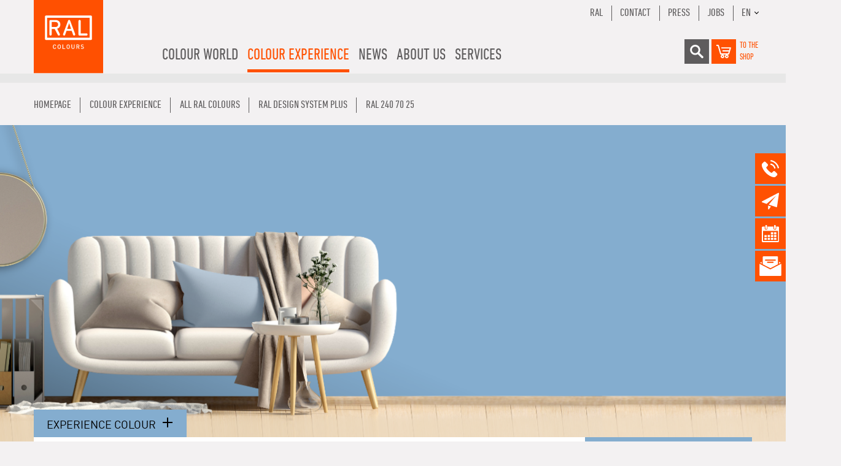

--- FILE ---
content_type: text/html; charset=utf-8
request_url: https://www.ral-farben.de/en/colour/ral-design-system-plus/ral-240-70-25/8311
body_size: 10261
content:
<!DOCTYPE html><html lang="en" class="no-js"><head id="ctl00"><link rel="canonical" href="https://www.ral-farben.de/en/colour/ral-design-system-plus/ral-240-70-25/8311"/><meta name="viewport" content="width=device-width,initial-scale=1.0, maximum-scale=1.0, user-scalable=no"/><meta name="robots" content="index,follow"/><meta name="revisit-after" content="10 days"/><meta http-equiv="X-UA-Compatible" content="IE=edge"/><meta name="generator" content="TWT Publisher"/><meta name="charset" content="utf-8"/><link rel="stylesheet" type="text/css" href="/styles/global/standard.css?tm=20251125134458"/><link id="ctl02" type="image/x-icon" href="/favicon.ico" rel="icon" /><link rel="alternate" hreflang="de" href="https://www.ral-farben.de/default"/><link rel="alternate" hreflang="x-default" href="https://www.ral-farben.de/default"/><link rel="alternate" hreflang="en" href="https://www.ral-farben.de/en/colour-details"/><link id="ctl03" rel="preload" href="/fonts/32000B_0_0.woff2" as="font" type="font/woff2" crossorigin="" /><link id="ctl04" rel="preload" href="/fonts/32000B_1_0.woff2" as="font" type="font/woff2" crossorigin="" /><link id="ctl05" rel="preload" href="/fonts/32000B_2_0.woff2" as="font" type="font/woff2" crossorigin="" /><link id="ctl06" rel="preload" href="/fonts/32000B_3_0.woff2" as="font" type="font/woff2" crossorigin="" /><link id="ctl07" rel="preload" href="/fonts/32000B_4_0.woff2" as="font" type="font/woff2" crossorigin="" /><link id="ctl08" rel="preload" href="/fonts/32000B_5_0.woff2" as="font" type="font/woff2" crossorigin="" />

<script src="/scripts/before.js"></script>

<!--<script src="https://unpkg.com/@lottiefiles/lottie-player@latest/dist/lottie-player.js"></script>--><script src="/scripts/lottie-player.js"></script>

<!-- Copyright (c) 2000-2021 etracker GmbH. All rights reserved. --><!-- This material may not be reproduced, displayed, modified or distributed --><!-- without the express prior written permission of the copyright holder. --><!-- etracker tracklet 5.0 --><script type="text/javascript">
// var et_pagename = "";
// var et_areas = "";
// var et_tval = 0;
// var et_tsale = 0;
// var et_tonr = "";
// var et_basket = "";
</script><!--<script id="_etLoader" type="text/javascript" charset="UTF-8" data-block-cookies="true" data-respect-dnt="true" data-secure-code="i9sZGE" src="//static.etracker.com/code/e.js"></script>--><script id="_etLoader" data-block-cookies="true" data-cmp-ab="1" data-respect-dnt="true" data-secure-code="i9sZGE" src="//static.etracker.com/code/e.js"></script><!-- etracker tracklet 5.0 end -->

<title>
	RAL 240 70 25  | RAL Colours
</title></head><body class="preload">

<script>if(!"gdprAppliesGlobally" in window){window.gdprAppliesGlobally=true}if(!("cmp_id" in window)||window.cmp_id<1){window.cmp_id=0}if(!("cmp_cdid" in window)){window.cmp_cdid="39003484e7cd"}if(!("cmp_params" in window)){window.cmp_params=""}if(!("cmp_host" in window)){window.cmp_host="a.delivery.consentmanager.net"}if(!("cmp_cdn" in window)){window.cmp_cdn="cdn.consentmanager.net"}if(!("cmp_proto" in window)){window.cmp_proto="https:"}if(!("cmp_codesrc" in window)){window.cmp_codesrc="1"}window.cmp_getsupportedLangs=function(){var b=["DE","EN","FR","IT","NO","DA","FI","ES","PT","RO","BG","ET","EL","GA","HR","LV","LT","MT","NL","PL","SV","SK","SL","CS","HU","RU","SR","ZH","TR","UK","AR","BS"];if("cmp_customlanguages" in window){for(var a=0;a<window.cmp_customlanguages.length;a++){b.push(window.cmp_customlanguages[a].l.toUpperCase())}}return b};window.cmp_getRTLLangs=function(){var a=["AR"];if("cmp_customlanguages" in window){for(var b=0;b<window.cmp_customlanguages.length;b++){if("r" in window.cmp_customlanguages[b]&&window.cmp_customlanguages[b].r){a.push(window.cmp_customlanguages[b].l)}}}return a};window.cmp_getlang=function(j){if(typeof(j)!="boolean"){j=true}if(j&&typeof(cmp_getlang.usedlang)=="string"&&cmp_getlang.usedlang!==""){return cmp_getlang.usedlang}var g=window.cmp_getsupportedLangs();var c=[];var f=location.hash;var e=location.search;var a="languages" in navigator?navigator.languages:[];if(f.indexOf("cmplang=")!=-1){c.push(f.substr(f.indexOf("cmplang=")+8,2).toUpperCase())}else{if(e.indexOf("cmplang=")!=-1){c.push(e.substr(e.indexOf("cmplang=")+8,2).toUpperCase())}else{if("cmp_setlang" in window&&window.cmp_setlang!=""){c.push(window.cmp_setlang.toUpperCase())}else{if(a.length>0){for(var d=0;d<a.length;d++){c.push(a[d])}}}}}if("language" in navigator){c.push(navigator.language)}if("userLanguage" in navigator){c.push(navigator.userLanguage)}var h="";for(var d=0;d<c.length;d++){var b=c[d].toUpperCase();if(g.indexOf(b)!=-1){h=b;break}if(b.indexOf("-")!=-1){b=b.substr(0,2)}if(g.indexOf(b)!=-1){h=b;break}}if(h==""&&typeof(cmp_getlang.defaultlang)=="string"&&cmp_getlang.defaultlang!==""){return cmp_getlang.defaultlang}else{if(h==""){h="EN"}}h=h.toUpperCase();return h};(function(){var u=document;var v=u.getElementsByTagName;var h=window;var o="";var b="_en";if("cmp_getlang" in h){o=h.cmp_getlang().toLowerCase();if("cmp_customlanguages" in h){for(var q=0;q<h.cmp_customlanguages.length;q++){if(h.cmp_customlanguages[q].l.toUpperCase()==o.toUpperCase()){o="en";break}}}b="_"+o}function x(i,e){var w="";i+="=";var s=i.length;var d=location;if(d.hash.indexOf(i)!=-1){w=d.hash.substr(d.hash.indexOf(i)+s,9999)}else{if(d.search.indexOf(i)!=-1){w=d.search.substr(d.search.indexOf(i)+s,9999)}else{return e}}if(w.indexOf("&")!=-1){w=w.substr(0,w.indexOf("&"))}return w}var k=("cmp_proto" in h)?h.cmp_proto:"https:";if(k!="http:"&&k!="https:"){k="https:"}var g=("cmp_ref" in h)?h.cmp_ref:location.href;var j=u.createElement("script");j.setAttribute("data-cmp-ab","1");var c=x("cmpdesign","cmp_design" in h?h.cmp_design:"");var f=x("cmpregulationkey","cmp_regulationkey" in h?h.cmp_regulationkey:"");var r=x("cmpgppkey","cmp_gppkey" in h?h.cmp_gppkey:"");var n=x("cmpatt","cmp_att" in h?h.cmp_att:"");j.src=k+"//"+h.cmp_host+"/delivery/cmp.php?"+("cmp_id" in h&&h.cmp_id>0?"id="+h.cmp_id:"")+("cmp_cdid" in h?"&cdid="+h.cmp_cdid:"")+"&h="+encodeURIComponent(g)+(c!=""?"&cmpdesign="+encodeURIComponent(c):"")+(f!=""?"&cmpregulationkey="+encodeURIComponent(f):"")+(r!=""?"&cmpgppkey="+encodeURIComponent(r):"")+(n!=""?"&cmpatt="+encodeURIComponent(n):"")+("cmp_params" in h?"&"+h.cmp_params:"")+(u.cookie.length>0?"&__cmpfcc=1":"")+"&l="+o.toLowerCase()+"&o="+(new Date()).getTime();j.type="text/javascript";j.async=true;if(u.currentScript&&u.currentScript.parentElement){u.currentScript.parentElement.appendChild(j)}else{if(u.body){u.body.appendChild(j)}else{var t=v("body");if(t.length==0){t=v("div")}if(t.length==0){t=v("span")}if(t.length==0){t=v("ins")}if(t.length==0){t=v("script")}if(t.length==0){t=v("head")}if(t.length>0){t[0].appendChild(j)}}}var m="js";var p=x("cmpdebugunminimized","cmpdebugunminimized" in h?h.cmpdebugunminimized:0)>0?"":".min";var a=x("cmpdebugcoverage","cmp_debugcoverage" in h?h.cmp_debugcoverage:"");if(a=="1"){m="instrumented";p=""}var j=u.createElement("script");j.src=k+"//"+h.cmp_cdn+"/delivery/"+m+"/cmp"+b+p+".js";j.type="text/javascript";j.setAttribute("data-cmp-ab","1");j.async=true;if(u.currentScript&&u.currentScript.parentElement){u.currentScript.parentElement.appendChild(j)}else{if(u.body){u.body.appendChild(j)}else{var t=v("body");if(t.length==0){t=v("div")}if(t.length==0){t=v("span")}if(t.length==0){t=v("ins")}if(t.length==0){t=v("script")}if(t.length==0){t=v("head")}if(t.length>0){t[0].appendChild(j)}}}})();window.cmp_addFrame=function(b){if(!window.frames[b]){if(document.body){var a=document.createElement("iframe");a.style.cssText="display:none";if("cmp_cdn" in window&&"cmp_ultrablocking" in window&&window.cmp_ultrablocking>0){a.src="//"+window.cmp_cdn+"/delivery/empty.html"}a.name=b;a.setAttribute("title","Intentionally hidden, please ignore");a.setAttribute("role","none");a.setAttribute("tabindex","-1");document.body.appendChild(a)}else{window.setTimeout(window.cmp_addFrame,10,b)}}};window.cmp_rc=function(h){var b=document.cookie;var f="";var d=0;while(b!=""&&d<100){d++;while(b.substr(0,1)==" "){b=b.substr(1,b.length)}var g=b.substring(0,b.indexOf("="));if(b.indexOf(";")!=-1){var c=b.substring(b.indexOf("=")+1,b.indexOf(";"))}else{var c=b.substr(b.indexOf("=")+1,b.length)}if(h==g){f=c}var e=b.indexOf(";")+1;if(e==0){e=b.length}b=b.substring(e,b.length)}return(f)};window.cmp_stub=function(){var a=arguments;__cmp.a=__cmp.a||[];if(!a.length){return __cmp.a}else{if(a[0]==="ping"){if(a[1]===2){a[2]({gdprApplies:gdprAppliesGlobally,cmpLoaded:false,cmpStatus:"stub",displayStatus:"hidden",apiVersion:"2.2",cmpId:31},true)}else{a[2](false,true)}}else{if(a[0]==="getUSPData"){a[2]({version:1,uspString:window.cmp_rc("")},true)}else{if(a[0]==="getTCData"){__cmp.a.push([].slice.apply(a))}else{if(a[0]==="addEventListener"||a[0]==="removeEventListener"){__cmp.a.push([].slice.apply(a))}else{if(a.length==4&&a[3]===false){a[2]({},false)}else{__cmp.a.push([].slice.apply(a))}}}}}}};window.cmp_gpp_ping=function(){return{gppVersion:"1.0",cmpStatus:"stub",cmpDisplayStatus:"hidden",supportedAPIs:["tcfca","usnat","usca","usva","usco","usut","usct"],cmpId:31}};window.cmp_gppstub=function(){var a=arguments;__gpp.q=__gpp.q||[];if(!a.length){return __gpp.q}var g=a[0];var f=a.length>1?a[1]:null;var e=a.length>2?a[2]:null;if(g==="ping"){return window.cmp_gpp_ping()}else{if(g==="addEventListener"){__gpp.e=__gpp.e||[];if(!("lastId" in __gpp)){__gpp.lastId=0}__gpp.lastId++;var c=__gpp.lastId;__gpp.e.push({id:c,callback:f});return{eventName:"listenerRegistered",listenerId:c,data:true,pingData:window.cmp_gpp_ping()}}else{if(g==="removeEventListener"){var h=false;__gpp.e=__gpp.e||[];for(var d=0;d<__gpp.e.length;d++){if(__gpp.e[d].id==e){__gpp.e[d].splice(d,1);h=true;break}}return{eventName:"listenerRemoved",listenerId:e,data:h,pingData:window.cmp_gpp_ping()}}else{if(g==="getGPPData"){return{sectionId:3,gppVersion:1,sectionList:[],applicableSections:[0],gppString:"",pingData:window.cmp_gpp_ping()}}else{if(g==="hasSection"||g==="getSection"||g==="getField"){return null}else{__gpp.q.push([].slice.apply(a))}}}}}};window.cmp_msghandler=function(d){var a=typeof d.data==="string";try{var c=a?JSON.parse(d.data):d.data}catch(f){var c=null}if(typeof(c)==="object"&&c!==null&&"__cmpCall" in c){var b=c.__cmpCall;window.__cmp(b.command,b.parameter,function(h,g){var e={__cmpReturn:{returnValue:h,success:g,callId:b.callId}};d.source.postMessage(a?JSON.stringify(e):e,"*")})}if(typeof(c)==="object"&&c!==null&&"__uspapiCall" in c){var b=c.__uspapiCall;window.__uspapi(b.command,b.version,function(h,g){var e={__uspapiReturn:{returnValue:h,success:g,callId:b.callId}};d.source.postMessage(a?JSON.stringify(e):e,"*")})}if(typeof(c)==="object"&&c!==null&&"__tcfapiCall" in c){var b=c.__tcfapiCall;window.__tcfapi(b.command,b.version,function(h,g){var e={__tcfapiReturn:{returnValue:h,success:g,callId:b.callId}};d.source.postMessage(a?JSON.stringify(e):e,"*")},b.parameter)}if(typeof(c)==="object"&&c!==null&&"__gppCall" in c){var b=c.__gppCall;window.__gpp(b.command,function(h,g){var e={__gppReturn:{returnValue:h,success:g,callId:b.callId}};d.source.postMessage(a?JSON.stringify(e):e,"*")},"parameter" in b?b.parameter:null,"version" in b?b.version:1)}};window.cmp_setStub=function(a){if(!(a in window)||(typeof(window[a])!=="function"&&typeof(window[a])!=="object"&&(typeof(window[a])==="undefined"||window[a]!==null))){window[a]=window.cmp_stub;window[a].msgHandler=window.cmp_msghandler;window.addEventListener("message",window.cmp_msghandler,false)}};window.cmp_setGppStub=function(a){if(!(a in window)||(typeof(window[a])!=="function"&&typeof(window[a])!=="object"&&(typeof(window[a])==="undefined"||window[a]!==null))){window[a]=window.cmp_gppstub;window[a].msgHandler=window.cmp_msghandler;window.addEventListener("message",window.cmp_msghandler,false)}};window.cmp_addFrame("__cmpLocator");if(!("cmp_disableusp" in window)||!window.cmp_disableusp){window.cmp_addFrame("__uspapiLocator")}if(!("cmp_disabletcf" in window)||!window.cmp_disabletcf){window.cmp_addFrame("__tcfapiLocator")}if(!("cmp_disablegpp" in window)||!window.cmp_disablegpp){window.cmp_addFrame("__gppLocator")}window.cmp_setStub("__cmp");if(!("cmp_disabletcf" in window)||!window.cmp_disabletcf){window.cmp_setStub("__tcfapi")}if(!("cmp_disableusp" in window)||!window.cmp_disableusp){window.cmp_setStub("__uspapi")}if(!("cmp_disablegpp" in window)||!window.cmp_disablegpp){window.cmp_setGppStub("__gpp")};</script>



<form method="post" action="/en/colour/ral-design-system-plus/ral-240-70-25/8311" id="mainForm">
<div class="aspNetHidden">
<input type="hidden" name="__VIEWSTATE" id="__VIEWSTATE" value="/wEPDwUKMTAxMTczNDA2MmRkWFWkMygqIPyb8xF0ecGwPhX7PBw=" />
</div>

<div class="aspNetHidden">

	<input type="hidden" name="__VIEWSTATEGENERATOR" id="__VIEWSTATEGENERATOR" value="F5663376" />
</div>


<header>
	<div class="container">
		<div class="row">
			<div class="col flex">
				<a href="/en/"><img src="/img/system/ral-colors-logo.svg" alt="RAL Colours" class="logo" width="113" height="120"/></a>
				
				
				<ul class="menu"><li class="hasChildren"><a title="Colour world">Colour world</a><ul><li class="hasChildren"><a title="RAL DESIGN SYSTEM plus" href="/en/ral-design-system-plus">RAL DESIGN SYSTEM <i>plus</i></a><ul><li><a title="RAL D2 Colour fan" href="/en/ral-d2-colour-fan">RAL D2 Colour fan</a></li><li><a title="RAL D3 Colour toolbook" href="/en/ral-d3-colour-toolbook">RAL D3 Colour toolbook</a></li><li><a title="RAL D3 Single colour chips" href="/en/ral-d3-single-colour-chips">RAL D3 Single colour chips</a></li><li><a title="RAL D4 Colour atlas" href="/en/ral-d4-colour-atlas">RAL D4 Colour atlas</a></li><li><a title="RAL D4 Single Sheet Set" href="/en/ral-d4-single-sheet-set">RAL D4 Single Sheet Set</a></li><li><a title="RAL D4 Single sheet A4" href="/en/ral-d4-single-sheet-a4">RAL D4 Single sheet A4</a></li><li><a title="RAL D6 Design box" href="/en/ral-d6-design-box">RAL D6 Design box</a></li><li><a title="RAL D6 Single sheet A6" href="/en/ral-d6-single-sheet-a6">RAL D6 Single sheet A6</a></li><li><a title="RAL D8 Design box" href="/en/ral-d8-design-box">RAL D8 Design box</a></li><li><a title="RAL Trendbox" href="/en/ral-trendbox">RAL Trendbox</a></li><li><a title="RAL P2 Plastic colour sample set" href="/en/ral-p2-plastic-colour-sample-set">RAL P2 Plastic colour sample set</a></li><li><a title="RAL P1 + P2 Plastic colour sample set" href="/en/ral-p1-p2-plastic-colour-sample-set">RAL P1 + P2 Plastic colour sample set</a></li><li><a title="RAL P2 Plastic colour sample" href="/en/ral-p2-plastic-colour-sample">RAL P2 Plastic colour sample</a></li><li><a title="RAL Starter-Kit Design box" href="/en/ral-starter-kit-design-box">RAL Starter-Kit Design box</a></li><li><a title="RAL Supplementary set" href="/en/ral-supplementary-set">RAL Supplementary set</a></li><li><a title="Colours for Mind, Body & Soul - Bundle" href="/en/colours-for-mind-body-soul-bundle">Colours for Mind, Body & Soul - Bundle</a></li></ul></li><li class="hasChildren"><a title="RAL CLASSIC" href="/en/ral-classic">RAL CLASSIC</a><ul><li><a title="RAL K1 Colour booklet" href="/en/ral-k1-colour-booklet">RAL K1 Colour booklet</a></li><li><a title="RAL K4 Ring binder" href="/en/ral-k4-ring-binder">RAL K4 Ring binder</a></li><li><a title="RAL K4 Single sheet" href="/en/ral-k4-single-sheet">RAL K4 Single sheet</a></li><li><a title="RAL K5 semi-matt" href="/en/ral-k5-semi-matt">RAL K5 semi-matt</a></li><li><a title="RAL K5 gloss" href="/en/ral-k5-gloss">RAL K5 gloss</a></li><li><a title="RAL K6 Box" href="/en/ral-k6-box">RAL K6 Box</a></li><li><a title="RAL K6 Single sheet" href="/en/ral-k6-single-sheet-a6">RAL K6 Single sheet</a></li><li><a title="RAL K7 Colour fan" href="/en/ral-k7-colour-fan">RAL K7 Colour fan</a></li><li><a title="RAL P1 Plastic colour sample set" href="/en/ral-p1-plastic-colour-sample-set">RAL P1 Plastic colour sample set</a></li><li><a title="RAL P1 + P2 Plastic colour sample set" href="/en/ral-p1-p2-plastic-colour-sample-set">RAL P1 + P2 Plastic colour sample set</a></li><li><a title="RAL P1 Plastic colour sample" href="/en/ral-p1-plastic-colour-sample">RAL P1 Plastic colour sample</a></li><li><a title="RAL 840-HR Colour primary standard set" href="/en/ral-840-hr-colour-primary-standard-set">RAL 840-HR Colour primary standard set</a></li><li><a title="RAL 840-HR Colour primary standard card" href="/en/ral-840-hr-colour-primary-standard-card">RAL 840-HR Colour primary standard card</a></li><li><a title="RAL 841-GL Colour primary standard set" href="/en/ral-841-gl-colour-primary-standard-set">RAL 841-GL Colour primary standard set</a></li><li><a title="RAL 841-GL Colour primary standard card" href="/en/ral-841-gl-colour-primary-standard-card">RAL 841-GL Colour primary standard card</a></li><li><a title="RAL F9 Colour primary standard card" href="/en/ral-f9-colour-primary-standard-card">RAL F9 Colour primary standard card</a></li></ul></li><li class="hasChildren"><a title="RAL EFFECT" href="/en/ral-effect">RAL EFFECT</a><ul><li><a title="RAL E1 Colour primary standard set" href="/en/ral-e1-colour-primary-standard-set">RAL E1 Colour primary standard set</a></li><li><a title="RAL E1 Colour primary standard card" href="/en/ral-e1-colour-primary-standard-card">RAL E1 Colour primary standard card</a></li><li><a title="RAL E3 Colour fan" href="/en/ral-e3-colour-fan">RAL E3 Colour fan</a></li><li><a title="RAL E4 Colour fan" href="/en/ral-e4-colour-fan">RAL E4 Colour fan</a></li><li><a title="RAL E6 Single sheet A6" href="/en/ral-e6-single-sheet-a6">RAL E6 Single sheet A6</a></li></ul></li><li><a title="RAL INDIVIDUAL" href="/en/ral-individual">RAL INDIVIDUAL</a></li><li class="hasChildren"><a title="RAL DIGITAL" href="/en/ral-digital">RAL DIGITAL</a><ul><li><a title="RAL Color Reader" href="/en/ral-color-reader">RAL Color Reader</a></li><li><a title="RAL Digital Colour Library" href="/en/ral-digital-colour-library">RAL Digital Colour Library</a></li></ul></li></ul></li><li class="hasChildren selected"><a title="Colour experience">Colour experience</a><ul><li class="hasChildren"><a title="COLOUR FEELING" href="/en/colour-feeling">COLOUR FEELING</a><ul><li><a title="Trendreport" href="/en/trend-report-2027">Trendreport</a></li><li><a title="Application" href="/en/application-2027">Application</a></li><li><a title="RAL Trendbox" href="/en/ral-trendbox">RAL Trendbox</a></li><li><a title="Partner" href="/en/partner">Partner</a></li></ul></li><li class="hasChildren"><a title="References" href="/en/references">References</a><ul><li><a title="Architecture" href="/en/architecture">Architecture</a></li><li><a title="Components" href="/en/components">Components</a></li><li><a title="Corporate Design" href="/en/corporate-design">Corporate Design</a></li><li><a title="Interior Design" href="/en/interior-design">Interior Design</a></li><li><a title="Product Design" href="/en/product-design">Product Design</a></li><li><a title="Logistics and transport" href="/en/logistics-and-transport">Logistics and transport</a></li></ul></li><li><a title="COLORNETWORK" href="/en/colornetwork">COLORNETWORK</a></li><li class="selected"><a title="All RAL colours" href="/en/all-ral-colours">All RAL colours</a></li></ul></li><li class="hasChildren"><a title="News">News</a><ul><li><a title="RAL 100 years" href="/en/ral-100-years">RAL 100 years</a></li><li><a title="Press releases" href="/en/press-releases">Press releases</a></li><li><a title="Newsletter" href="/en/newsletter">Newsletter</a></li></ul></li><li class="hasChildren"><a title="About us">About us</a><ul><li><a title="Team" href="/en/team">Team</a></li><li><a title="Sales offices worldwide" href="/en/sales-offices-worldwide">Sales offices worldwide</a></li><li><a title="Memberships & Cooperations" href="/en/memberships-cooperations">Memberships & Cooperations</a></li><li><a title="RAL COLOURS Network" href="/en/ral-colours-network">RAL COLOURS Network</a></li><li><a title="History" href="/en/history">History</a></li><li><a title="Awards" href="/en/awards">Awards</a></li></ul></li><li class="hasChildren"><a title="Services">Services</a><ul><li><a title="Workshops & seminars" href="/en/workshops-seminars">Workshops & seminars</a></li><li class="hasChildren"><a title="Corporate Services" href="/en/Corporate-Services">Corporate Services</a><ul><li><a title="Corporate Colours" href="/en/Corporate-Colours">Corporate Colours</a></li><li><a title="Individual & Selection" href="/en/Individual-Selection">Individual & Selection</a></li><li><a title="authenticity check" href="/en/authenticity-check">authenticity check</a></li><li><a title="licensing" href="/en/licensing">licensing</a></li><li><a title="Colour primary standard card check" href="/en/colour-primary-cards-check">Colour primary standard card check</a></li><li><a title="colour expertise and consulting" href="/en/colour-expertise-and-consulting">colour expertise and consulting</a></li></ul></li><li><a title="Downloads" href="/en/downloads">Downloads</a></li><li><a title="FAQ" href="/en/faq">FAQ</a></li><li><a title="Videos" href="/en/videos">Videos</a></li><li><a title="Contact" href="/en/contact">Contact</a></li></ul></li></ul>
                
                	    <div class="mobile__warenkorb">
				        <a target="_blank" href="https://shop.ral-farben.de/en" alt="shopping cart" title="shopping cart">
                            <img src="/img/system/warenkorb-grau.svg" alt="Warenkorb" width="30" height="30" />
				        </a>
				        <a href="https://shop.ral-farben.de/en" class="shop_lbl">to the<br />Shop</a>
				    </div>
				
				
				<div class="mobileNav"><div class="mobilebutton"><span></span><span></span><span></span></div><div class="mobile-layer"></div><div class="mobileContent"><input type="text" id="mobile_search"/><div class="shop"><a href="https://shop.ral-farben.de/de" class="shop_lbl">zum<br/>Shop</a><a href="https://shop.ral-farben.de/de" class="icon shop"><img src="/img/system/warenkorb.svg" alt="Shop" width="30" height="30"/></a></div><ul class="mobilenav-ul mobilenav-main" data-depth="0" data-selected-id="635"><li class="mobilenav-li" data-id="634"><a class="mobilenav-a"><span>Colour world</span></a><div class="mobilenav-submenu"><svg width="5.8927mm" height="13.614mm" version="1.1" viewBox="0 0 5.8927 13.614" class="klapper" xmlns="http://www.w3.org/2000/svg"><g transform="translate(58.131 68.795)"><path d="m-57.143-56.169 3.9164-5.8189-3.9164-5.8189" fill="none" stroke="#fff" stroke-linecap="round" stroke-linejoin="round" stroke-width="1.9764"></path></g></svg></div><ul class="mobilenav-ul sub" data-depth="1"><li class="mobilenav-li" data-id="641"><a class="mobilenav-a" href="/en/ral-design-system-plus"><span>RAL DESIGN SYSTEM plus</span></a></li><li class="mobilenav-li" data-id="642"><a class="mobilenav-a" href="/en/ral-classic"><span>RAL CLASSIC</span></a></li><li class="mobilenav-li" data-id="643"><a class="mobilenav-a" href="/en/ral-effect"><span>RAL EFFECT</span></a></li><li class="mobilenav-li" data-id="644"><a class="mobilenav-a" href="/en/ral-individual"><span>RAL INDIVIDUAL</span></a></li><li class="mobilenav-li" data-id="645"><a class="mobilenav-a" href="/en/ral-digital"><span>RAL DIGITAL</span></a></li></ul></li><li data-id="635" class="mobilenav-li selected"><a class="mobilenav-a"><span>Colour experience</span></a><div class="mobilenav-submenu"><svg width="5.8927mm" height="13.614mm" version="1.1" viewBox="0 0 5.8927 13.614" class="klapper" xmlns="http://www.w3.org/2000/svg"><g transform="translate(58.131 68.795)"><path d="m-57.143-56.169 3.9164-5.8189-3.9164-5.8189" fill="none" stroke="#fff" stroke-linecap="round" stroke-linejoin="round" stroke-width="1.9764"></path></g></svg></div><ul class="mobilenav-ul sub" data-depth="1"><li class="mobilenav-li" data-id="798"><a class="mobilenav-a" href="/en/colour-feeling"><span>COLOUR FEELING</span></a></li><li class="mobilenav-li" data-id="799"><a class="mobilenav-a" href="/en/references"><span>References</span></a></li><li class="mobilenav-li" data-id="800"><a class="mobilenav-a" href="/en/colornetwork"><span>COLORNETWORK</span></a></li><li data-id="801" class="mobilenav-li selected"><a class="mobilenav-a" href="/en/all-ral-colours"><span>All RAL colours</span></a></li></ul></li><li class="mobilenav-li" data-id="636"><a class="mobilenav-a"><span>News</span></a><div class="mobilenav-submenu"><svg width="5.8927mm" height="13.614mm" version="1.1" viewBox="0 0 5.8927 13.614" class="klapper" xmlns="http://www.w3.org/2000/svg"><g transform="translate(58.131 68.795)"><path d="m-57.143-56.169 3.9164-5.8189-3.9164-5.8189" fill="none" stroke="#fff" stroke-linecap="round" stroke-linejoin="round" stroke-width="1.9764"></path></g></svg></div><ul class="mobilenav-ul sub" data-depth="1"><li class="mobilenav-li" data-id="1154"><a class="mobilenav-a" href="/en/ral-100-years"><span>RAL 100 years</span></a></li><li class="mobilenav-li" data-id="842"><a class="mobilenav-a" href="/en/press-releases"><span>Press releases</span></a></li><li class="mobilenav-li" data-id="843"><a class="mobilenav-a" href="/en/newsletter"><span>Newsletter</span></a></li></ul></li><li class="mobilenav-li" data-id="637"><a class="mobilenav-a"><span>About us</span></a><div class="mobilenav-submenu"><svg width="5.8927mm" height="13.614mm" version="1.1" viewBox="0 0 5.8927 13.614" class="klapper" xmlns="http://www.w3.org/2000/svg"><g transform="translate(58.131 68.795)"><path d="m-57.143-56.169 3.9164-5.8189-3.9164-5.8189" fill="none" stroke="#fff" stroke-linecap="round" stroke-linejoin="round" stroke-width="1.9764"></path></g></svg></div><ul class="mobilenav-ul sub" data-depth="1"><li class="mobilenav-li" data-id="851"><a class="mobilenav-a" href="/en/team"><span>Team</span></a></li><li class="mobilenav-li" data-id="852"><a class="mobilenav-a" href="/en/sales-offices-worldwide"><span>Sales offices worldwide</span></a></li><li class="mobilenav-li" data-id="853"><a class="mobilenav-a" href="/en/memberships-cooperations"><span>Memberships &amp; Cooperations</span></a></li><li class="mobilenav-li" data-id="854"><a class="mobilenav-a" href="/en/ral-colours-network"><span>RAL COLOURS Network</span></a></li><li class="mobilenav-li" data-id="855"><a class="mobilenav-a" href="/en/history"><span>History</span></a></li><li class="mobilenav-li" data-id="931"><a class="mobilenav-a" href="/en/awards"><span>Awards</span></a></li></ul></li><li class="mobilenav-li" data-id="638"><a class="mobilenav-a"><span>Services</span></a><div class="mobilenav-submenu"><svg width="5.8927mm" height="13.614mm" version="1.1" viewBox="0 0 5.8927 13.614" class="klapper" xmlns="http://www.w3.org/2000/svg"><g transform="translate(58.131 68.795)"><path d="m-57.143-56.169 3.9164-5.8189-3.9164-5.8189" fill="none" stroke="#fff" stroke-linecap="round" stroke-linejoin="round" stroke-width="1.9764"></path></g></svg></div><ul class="mobilenav-ul sub" data-depth="1"><li class="mobilenav-li" data-id="1111"><a class="mobilenav-a" href="/en/workshops-seminars"><span>Workshops &amp; seminars</span></a></li><li class="mobilenav-li" data-id="1204"><a class="mobilenav-a" href="/en/Corporate-Services"><span>Corporate Services</span></a></li><li class="mobilenav-li" data-id="748"><a class="mobilenav-a" href="/en/downloads"><span>Downloads</span></a></li><li class="mobilenav-li" data-id="749"><a class="mobilenav-a" href="/en/faq"><span>FAQ</span></a></li><li class="mobilenav-li" data-id="750"><a class="mobilenav-a" href="/en/videos"><span>Videos</span></a></li><li class="mobilenav-li" data-id="752"><a class="mobilenav-a" href="/en/contact"><span>Contact</span></a></li></ul></li><li class="mobilenav-li extra"><a class="mobilenav-a" href="/en/contact">Contact</a></li><li class="mobilenav-li extra"><a class="mobilenav-a" href="/en/imprint">Imprint</a></li><li class="mobilenav-li extra"><a class="mobilenav-a" href="/en/privacy-statement">Privacy Statement</a></li><li class="mobilenav-li extra"><div class="lang_menu"><div class="current_lang">EN</div><div class="other_lang"><a href="/" class="langSwitch">DE</a><a href="http://www.ralcolours.com.cn/" class="langSwitch" target="_blank">CN</a></div></div></li></ul></div></div>
			

				<div class="menu_right">
					<ul class="menu_extra">
						<li><a href="https://www.ral.de/en/" target="_blank">RAL</a></li><li><a href="/en/contact">Contact</a></li><li><a href="/en/press-releases">Press</a></li><li><a href="https://www.ral.de/jobs/" target="_blank">Jobs</a></li><li><div class="lang_menu"><div class="current_lang">EN</div><div class="other_lang"><a href="/" class="langSwitch">DE</a><a href="http://www.ralcolours.com.cn/" class="langSwitch" target="_blank">CN</a></div></div></li>
					</ul>
					<div class="menu_extra_icons">
						<div class="icon search">
						    <div class="search_field">
						        <img src="/img/system/suche.svg" alt="Suche" width="30" height="30"/>
						        <input type="text" id="header_search" placeholder="Search term"/>
						    </div>
						</div>
						<a href="https://shop.ral-farben.de/en" class="icon shop"><img src="/img/system/warenkorb.svg" alt="Shop" width="30" height="30"/></a>
						<a href="https://shop.ral-farben.de/en" class="shop_lbl">to the<br />Shop</a>
					</div>
				</div>
			</div>
		</div>
	</div></header>


<!--##search##--><main>
    <div class="container"><div class="row"><div class="col"><ol itemscope="" itemtype="https://schema.org/BreadcrumbList" class="breadcrumb"><li itemprop="itemListElement" itemscope="" itemtype="https://schema.org/ListItem"><meta itemprop="position" content="0"/><a itemscope="" itemtype="https://schema.org/WebPage" href="/en/" itemid="https://www.ral-farben.de/en/" itemprop="item"><span itemprop="name">Homepage</span></a></li><li itemprop="itemListElement" itemscope="" itemtype="https://schema.org/ListItem"><meta itemprop="position" content="1"/><span itemscope="" itemtype="https://schema.org/WebPage" itemprop="item" itemid="https://www.ral-farben.de"><span itemprop="name">Colour experience</span></span></li><li itemprop="itemListElement" itemscope="" itemtype="https://schema.org/ListItem"><meta itemprop="position" content="2"/><a itemscope="" itemtype="https://schema.org/WebPage" itemprop="item" href="/en/all-ral-colours" itemid="https://www.ral-farben.de/en/all-ral-colours"><span itemprop="name">All RAL colours</span></a></li><li itemprop="itemListElement" itemscope="" itemtype="https://schema.org/ListItem"><meta itemprop="position" content="3"/><span itemprop="name">RAL DESIGN SYSTEM plus</span></li><li itemprop="itemListElement" itemscope="" itemtype="https://schema.org/ListItem"><meta itemprop="position" content="4"/><span itemprop="name">RAL 240 70 25</span></li></ol></div></div></div>
    
    
        
    

    
    
    
        
        
<div class="container"><div class="kv" style="width: 1440px; margin-left: -125px; margin-bottom: -140px;background-color:#84ADCF; position: relative;"><img width="1440" height="649" src="/img/system/transparent-bg-1.png" class="kv" alt="RAL DESIGN SYSTEM plus"/></div><div class="row"><div class="col-md-12 farbe-detail-page"><div class="container" style="background-color:#fff"><div class="btn-farbe-wrapper"><a class="btn btn-farbe dark" style="background-color:#84ADCF;" data-brightness="162.62">EXPERIENCE COLOUR <span class="plus"></span></a></div><div class="row"><div class="col-md-9"><div class="farbtext-wrapper"><div class="small-header">
                                                RAL DESIGN SYSTEM <i>plus</i></div><div class="header"><p>Modern colour system for creative design applications</p></div><div class="detail-text"><p>With the RAL DESIGN SYSTEM plus, you can enter a colour world of maximum design freedom. 1,825 shades ranging from pastel to intense enable precise and finely adjusted colour designs. The structure of the colour collection is based on the CIELab colour space: Be intuitively inspired by 39 basic colour shades and their gentle gradations or approach your design tasks systematically. Discover our products for the RAL DESIGN SYSTEM plus, which perfectly support you in the development of unique colour designs.</p></div></div></div><div class="col-md-3"><div class="farbkasten dark" style="background-color:#84ADCF;"><div class="farbkasten-text"><h1>RAL 240 70 25</h1><h2>Madonnablau<br/>Madonna blue</h2></div></div></div></div></div></div></div><br/><br/><br/><h2>All color products of RAL 240 70 25</h2><div class="card-wrapper" id="shopproducts" data-id="240 70 25"></div></div>
        
    </main><!--##/search##-->

    <div class="totop"></div>

	<aside class="sidebar">
		<div class="phone">
			<img src="/img/system/phone.svg" alt="Phone" class="icon" width="30" height="30"/>
			<div class="text"><a href="tel:+4922868895120">+49 228 68895 120</a></div>
		</div>
		<div class="contact">
			<img src="/img/system/plane.svg" alt="Contact" class="icon" width="30" height="30"/>
			<div class="text"><a href="/en/contact">Contact</a></div>
		</div>
		<div class="dates">
			<img src="/img/system/calendar.svg" alt="Events" class="icon" width="30" height="30"/>
			<div class="text"><a href="/en/dates">Events</a></div>
		</div>
			<div class="newsletter-sidebar">
		    <lottie-player src="https://www.ral-farben.de/html/lottie/Icon-animation-newsletter-02.json"  background="transparent"  speed="1" style="width:50px; height:50px; position:relative;   flex: 1 0 auto;"  loop autoplay></lottie-player> 
	       	<div class="text"><a href="/newsletter">Newsletter</a></div>
		</div>
	</aside>

	<div class="sitemap">
		<div class="container">
			<div class="row">
				
				    
				    <div class="col-md-3"><div class="headline">Products</div><ul class="sub"><li><a title="RAL DESIGN SYSTEM plus" href="/en/ral-design-system-plus">RAL DESIGN SYSTEM <i>plus</i></a></li><li><a title="RAL CLASSIC" href="/en/ral-classic">RAL CLASSIC</a></li><li><a title="RAL EFFECT" href="/en/ral-effect">RAL EFFECT</a></li><li><a title="RAL INDIVIDUAL" href="/en/ral-individual">RAL INDIVIDUAL</a></li><li><a title="RAL DIGITAL" href="/en/ral-digital">RAL DIGITAL</a></li></ul><div class="headline">Inspiration</div><ul class="sub"><li><a title="Architecture" href="/en/architecture">Architecture</a></li><li><a title="Structural elements" href="/en/components">Structural elements</a></li><li><a title="Corporate Design" href="/en/corporate-design">Corporate Design</a></li><li><a title="Interior Design" href="/en/interior-design">Interior Design</a></li><li><a title="Design Specials" href="/en/product-design">Design Specials</a></li><li><a title="Logistics and transport" href="/en/logistics-and-transport">Logistics and transport</a></li></ul>
	        
	        </div><div class="col-md-3">
	        
	        <div class="headline">Trends</div><ul class="sub"><li><a title="COLOUR FEELING" href="/en/colour-feeling">COLOUR FEELING</a></li><li><a title="COLORNETWORK" href="/en/colornetwork">COLORNETWORK</a></li><li><a title="All RAL colours" href="/en/all-ral-colours">All RAL colours</a></li></ul><div class="headline">About RAL COLOURS</div><ul class="sub"><li><a title="Team" href="/en/team">Team</a></li><li><a title="Sales offices worldwide" href="/en/sales-offices-worldwide">Sales offices worldwide</a></li><li><a title="Memberships & Cooperations" href="/en/memberships-cooperations">Memberships & Cooperations</a></li><li><a title="RAL COLOURS Network" href="/en/ral-colours-network">RAL COLOURS Network</a></li><li><a title="History" href="/en/history">History</a></li></ul>
	        
	        </div><div class="col-md-3">
	        
	        <div class="headline">News</div><ul class="sub"><li><a title="Dates" href="/en/dates">Dates</a></li><li><a title="Press releases" href="/en/press-releases">Press releases</a></li><li><a title="Newsletter" href="/en/newsletter">Newsletter</a></li></ul><div class="headline">Service</div><ul class="sub"><li><a title="Downloads" href="/en/downloads">Downloads</a></li><li><a title="FAQ" href="/en/faq">FAQ</a></li><li><a title="Videos" href="/en/videos">Videos</a></li><li><a title="Originality of RAL products" href="/en/originality-of-ral-products">Originality of RAL products</a></li></ul></div>
				<div class="col-md-3">
					<div class="headline">Contact</div>
					<p>RAL gemeinnützige GmbH<br />
						Fränkische Straße 7<br />
						53229 Bonn<br/>
						Germany</p>
					<p>Phone: +49 228 68895 120<br />
						Email: <a href="javascript:get_enc_string('cmFsLWZhcmJlbkByYWwuZGU=');">ral-farben@ral.de</a><br/>
						<br/>
						<a href="/en/ral-directions.pdfx" target="_blank">Directions</a>
					</p>
                    
                    
					
					<a href="/en/photo-credit" class="headline linkBig">Photo credit</a>
                    <a href="/en/imprint" class="headline linkBig">Imprint</a>
					<a href="/en/privacy-statement" class="headline linkBig">Privacy statement</a>
					<a href="/en/legal-notice" class="headline linkBig">Legal notice</a>
					<a href="https://shop.ral-farben.de/en" class="headline linkBig">to the shop</a>
					
					<div class="headline">Follow us</div>
					<ul class="social">
					    <li><a href="https://www.facebook.com/ralcolours/" target="_blank"><i class="fab fa-facebook-f"></i></a></li>
					    <!--<li><a href="https://twitter.com/ral_1925" target="_blank">-->
					    <!--    <img src="/img/system/twitter-x.svg"  />-->
					    <!--</a></li>-->
					    <li><a href="https://www.linkedin.com/company/ral-colours/" target="_blank"><i class="fab fa-linkedin"></i></a></li>
					    
					    <!--<li><a href="https://www.xing.com/companies/ralfarben" target="_blank"><i class="fab fa-xing"></i></a></li>-->
					    <li><a href="https://www.instagram.com/ralcolours_official" target="_blank"><i class="fab fa-instagram"></i></a></li>
					    <li><a href="http://www.youtube.com/user/ralfarben" target="_blank"><i class="fab fa-youtube"></i></a></li>
					    <li><a href="http://www.pinterest.com/ralcolours/" target="_blank"><i class="fab fa-pinterest"></i></a></li>
					</ul>

				</div>
			</div>
		</div>
	</div>
	<footer>
		<div class="container">
			<div class="row">
				<div class="col-md-3">
					<img src="/img/system/ral_slogan.png" alt="RAL" width="179" height="118"/>
				</div>
				<div class="col-md-9">
					<div><a href="https://www.ral.de/en/" target="_blank">RAL</a>|<a href="https://www.ral.de/en/ral-quality-marks/" target="_blank">RAL Quality Marks</a>|<a href="https://www.ral.de/en/ral-environment/" target="_blank">RAL Environment</a>|<a href="https://www.ral.de/en/ral-logo-licence/" target="_blank">RAL Logo Licence</a>|<a href="https://www.ral.de/en/ral-academy/" target="_blank">RAL Academy</a></div>
				</div>
			</div>
		</div>
	</footer>

<script type="application/ld+json">
    {
        "@context": "http://schema.org",
        "@type": "WebSite",
        "url": "https://www.ral-farben.de/",
        "potentialAction": {
            "@type": "SearchAction",
            "target": "https://www.ral-farben.de/suche?searchvalue={search_term_string}",
            "query-input": "required name=search_term_string"
        }
    }
</script>


<script type="application/ld+json">
    {
        "@context": "http://schema.org",
        "@type": "LocalBusiness",
        "logo": "https://www.ral-farben.de/img/system/ral-farben-logo.svg",
        "image": "https://www.ral-farben.de/img/system/ral-farben-logo.svg",
        "@id": "https://www.ral-farben.de/",
        "name": "RAL gemeinnützige GmbH",
        "address": {
            "@type": "PostalAddress",
            "streetAddress": "Fränkische Straße 7",
            "addressLocality": "Bonn",
            "addressRegion": "NRW",
            "postalCode": "53229",
            "addressCountry": "DE"
        },
        "geo": {
            "@type": "GeoCoordinates",
            "latitude": 50.75200556822616,
            "longitude": 7.153149308902685
        },
        "url": "https://www.ral-farben.de/",
        "sameAs": [
            "https://www.facebook.com/ralcolours/"
        ],
        "telephone": "+4922868895120"
    }
</script>


<script src="/module/SharedJavaScriptRepository.ashx?javascripts=jquery-3.6.0.min,jquery-ui-1.12.1.min,jquery-fancybox-3.3.5.min,Leaflet-1.7.1,jquery-lazyload-1.9.0-modded,jquery-slick-1.8.0.min,jquery-object-fit-images-3.2.3.min,js-cookie-2.2.0,on-oldbrowser-2.0.0,jquery-basictable.min.js&t=C3005F36F32CDA85158F624421174A010A621EFD561EB2D4B412C8BF88DB8E67" data-cdn="on"></script><script src="/WebResource.axd?d=T65CzN4fN_SGVSU7AZ6y1EMUrmj8CAqkF7zQ7Mg2AvHONmCDzzBuCfEF0anVYw5UyWETpCPmTzmiwB98bXOXuSmhceWmPmt2DOy4Ci5A699besGmvPOaVUnE_p9k9v_-KNiS0oGPgzCc9UzWy1ERSxSPn4Y1&amp;t=20210805083908"></script>
<script src="/scripts/global/standard.js?tm=20220816160548"></script>
</form>

  
  
  
<script type="text/plain" class="cmplazyload" data-cmp-vendor="s2">
_linkedin_partner_id = "3453801";
window._linkedin_data_partner_ids = window._linkedin_data_partner_ids || [];
window._linkedin_data_partner_ids.push(_linkedin_partner_id);
</script><script type="text/plain" class="cmplazyload" data-cmp-vendor="s2">
(function(l) {
if (!l){window.lintrk = function(a,b){window.lintrk.q.push([a,b])};
window.lintrk.q=[]}
var s = document.getElementsByTagName("script")[0];
var b = document.createElement("script");
b.type = "text/javascript";b.async = true;
b.src = "https://snap.licdn.com/li.lms-analytics/insight.min.js";
s.parentNode.insertBefore(b, s);})(window.lintrk);
</script>

<noscript>
    <img height="1" width="1" style="display:none;" alt="" class="cmplazyload" data-cmp-vendor="s2" data-cmp-src="https://px.ads.linkedin.com/collect/?pid=3453801&fmt=gif" /></noscript>

<!-- Pinterest Tag --><script type="text/plain" class="cmplazyload" data-cmp-vendor="s49">
!function(e){if(!window.pintrk){window.pintrk = function () {
window.pintrk.queue.push(Array.prototype.slice.call(arguments))};var
n=window.pintrk;n.queue=[],n.version="3.0";var
t=document.createElement("script");t.async=!0,t.src=e;var
r=document.getElementsByTagName("script")[0];
r.parentNode.insertBefore(t,r)}}("https://s.pinimg.com/ct/core.js");
pintrk('load', '2613025413463', {em: '<user_email_address>'});
pintrk('page');
</script><noscript><img height="1" width="1" style="display:none;" alt="" class="cmplazyload" data-cmp-vendor="s49" data-cmp-src="https://ct.pinterest.com/v3/?event=init&tid=2613025413463&pd[em]=<hashed_email_address>&noscript=1" /></noscript><!-- end Pinterest Tag -->

</body></html>

--- FILE ---
content_type: text/css
request_url: https://www.ral-farben.de/styles/global/standard.css?tm=20251125134458
body_size: 53815
content:
/*! normalize.css v7.0.0 | MIT License | github.com/necolas/normalize.css */

/* Document
   ========================================================================== */

/**
 * 1. Correct the line height in all browsers.
 * 2. Prevent adjustments of font size after orientation changes in
 *    IE on Windows Phone and in iOS.
 */

 html {
  line-height: 1.15; /* 1 */
  -ms-text-size-adjust: 100%; /* 2 */
  -webkit-text-size-adjust: 100%; /* 2 */
}

/* Sections
   ========================================================================== */

/**
 * Remove the margin in all browsers (opinionated).
 */

body {
  margin: 0;
}

/**
 * Add the correct display in IE 9-.
 */

article,
aside,
footer,
header,
nav,
section {
  display: block;
}

/**
 * Correct the font size and margin on `h1` elements within `section` and
 * `article` contexts in Chrome, Firefox, and Safari.
 */

h1 {
  font-size: 2em;
  margin: 0.67em 0;
}

/* Grouping content
   ========================================================================== */

/**
 * Add the correct display in IE 9-.
 * 1. Add the correct display in IE.
 */

figcaption,
figure,
main { /* 1 */
  display: block;
}

/**
 * Add the correct margin in IE 8.
 */

figure {
  margin: 1em 40px;
}

/**
 * 1. Add the correct box sizing in Firefox.
 * 2. Show the overflow in Edge and IE.
 */

hr {
  box-sizing: content-box; /* 1 */
  height: 0; /* 1 */
  overflow: visible; /* 2 */
}

/**
 * 1. Correct the inheritance and scaling of font size in all browsers.
 * 2. Correct the odd `em` font sizing in all browsers.
 */

pre {
  font-family: monospace, monospace; /* 1 */
  font-size: 1em; /* 2 */
}

/* Text-level semantics
   ========================================================================== */

/**
 * 1. Remove the gray background on active links in IE 10.
 * 2. Remove gaps in links underline in iOS 8+ and Safari 8+.
 */

a {
  background-color: transparent; /* 1 */
  -webkit-text-decoration-skip: objects; /* 2 */
}

/**
 * 1. Remove the bottom border in Chrome 57- and Firefox 39-.
 * 2. Add the correct text decoration in Chrome, Edge, IE, Opera, and Safari.
 */

abbr[title] {
  border-bottom: none; /* 1 */
  text-decoration: underline; /* 2 */
  text-decoration: underline dotted; /* 2 */
}

/**
 * Prevent the duplicate application of `bolder` by the next rule in Safari 6.
 */

b,
strong {
  font-weight: inherit;
}

/**
 * Add the correct font weight in Chrome, Edge, and Safari.
 */

b,
strong {
  font-weight: bolder;
}

/**
 * 1. Correct the inheritance and scaling of font size in all browsers.
 * 2. Correct the odd `em` font sizing in all browsers.
 */

code,
kbd,
samp {
  font-family: monospace, monospace; /* 1 */
  font-size: 1em; /* 2 */
}

/**
 * Add the correct font style in Android 4.3-.
 */

dfn {
  font-style: italic;
}

/**
 * Add the correct background and color in IE 9-.
 */

mark {
  background-color: #ff0;
  color: #000;
}

/**
 * Add the correct font size in all browsers.
 */

small {
  font-size: 80%;
}

/**
 * Prevent `sub` and `sup` elements from affecting the line height in
 * all browsers.
 */

sub,
sup {
  font-size: 75%;
  line-height: 0;
  position: relative;
  vertical-align: baseline;
}

sub {
  bottom: -0.25em;
}

sup {
  top: -0.5em;
}

/* Embedded content
   ========================================================================== */

/**
 * Add the correct display in IE 9-.
 */

audio,
video {
  display: inline-block;
}

/**
 * Add the correct display in iOS 4-7.
 */

audio:not([controls]) {
  display: none;
  height: 0;
}

/**
 * Remove the border on images inside links in IE 10-.
 */

img {
  border-style: none;
}

/**
 * Hide the overflow in IE.
 */

svg:not(:root) {
  overflow: hidden;
}

/* Forms
   ========================================================================== */

/**
 * 1. Change the font styles in all browsers (opinionated).
 * 2. Remove the margin in Firefox and Safari.
 */

button,
input,
optgroup,
select,
textarea {
  font-family: sans-serif; /* 1 */
  font-size: 100%; /* 1 */
  line-height: 1.15; /* 1 */
  margin: 0; /* 2 */
}

/**
 * Show the overflow in IE.
 * 1. Show the overflow in Edge.
 */

button,
input { /* 1 */
  overflow: visible;
}

/**
 * Remove the inheritance of text transform in Edge, Firefox, and IE.
 * 1. Remove the inheritance of text transform in Firefox.
 */

button,
select { /* 1 */
  text-transform: none;
}

/**
 * 1. Prevent a WebKit bug where (2) destroys native `audio` and `video`
 *    controls in Android 4.
 * 2. Correct the inability to style clickable types in iOS and Safari.
 */

button,
html [type="button"], /* 1 */
[type="reset"],
[type="submit"] {
  -webkit-appearance: button; /* 2 */
}

/**
 * Remove the inner border and padding in Firefox.
 */

button::-moz-focus-inner,
[type="button"]::-moz-focus-inner,
[type="reset"]::-moz-focus-inner,
[type="submit"]::-moz-focus-inner {
  border-style: none;
  padding: 0;
}

/**
 * Restore the focus styles unset by the previous rule.
 */

button:-moz-focusring,
[type="button"]:-moz-focusring,
[type="reset"]:-moz-focusring,
[type="submit"]:-moz-focusring {
  outline: 1px dotted ButtonText;
}

/**
 * Correct the padding in Firefox.
 */

fieldset {
  padding: 0.35em 0.75em 0.625em;
}

/**
 * 1. Correct the text wrapping in Edge and IE.
 * 2. Correct the color inheritance from `fieldset` elements in IE.
 * 3. Remove the padding so developers are not caught out when they zero out
 *    `fieldset` elements in all browsers.
 */

legend {
  box-sizing: border-box; /* 1 */
  color: inherit; /* 2 */
  display: table; /* 1 */
  max-width: 100%; /* 1 */
  padding: 0; /* 3 */
  white-space: normal; /* 1 */
}

/**
 * 1. Add the correct display in IE 9-.
 * 2. Add the correct vertical alignment in Chrome, Firefox, and Opera.
 */

progress {
  display: inline-block; /* 1 */
  vertical-align: baseline; /* 2 */
}

/**
 * Remove the default vertical scrollbar in IE.
 */

textarea {
  overflow: auto;
}

/**
 * 1. Add the correct box sizing in IE 10-.
 * 2. Remove the padding in IE 10-.
 */

[type="checkbox"],
[type="radio"] {
  box-sizing: border-box; /* 1 */
  padding: 0; /* 2 */
}

/**
 * Correct the cursor style of increment and decrement buttons in Chrome.
 */

[type="number"]::-webkit-inner-spin-button,
[type="number"]::-webkit-outer-spin-button {
  height: auto;
}

/**
 * 1. Correct the odd appearance in Chrome and Safari.
 * 2. Correct the outline style in Safari.
 */

[type="search"] {
  -webkit-appearance: textfield; /* 1 */
  outline-offset: -2px; /* 2 */
}

/**
 * Remove the inner padding and cancel buttons in Chrome and Safari on macOS.
 */

[type="search"]::-webkit-search-cancel-button,
[type="search"]::-webkit-search-decoration {
  -webkit-appearance: none;
}

/**
 * 1. Correct the inability to style clickable types in iOS and Safari.
 * 2. Change font properties to `inherit` in Safari.
 */

::-webkit-file-upload-button {
  -webkit-appearance: button; /* 1 */
  font: inherit; /* 2 */
}

/* Interactive
   ========================================================================== */

/*
 * Add the correct display in IE 9-.
 * 1. Add the correct display in Edge, IE, and Firefox.
 */

details, /* 1 */
menu {
  display: block;
}

/*
 * Add the correct display in all browsers.
 */

summary {
  display: list-item;
}

/* Scripting
   ========================================================================== */

/**
 * Add the correct display in IE 9-.
 */

canvas {
  display: inline-block;
}

/**
 * Add the correct display in IE.
 */

template {
  display: none;
}

/* Hidden
   ========================================================================== */

/**
 * Add the correct display in IE 10-.
 */

[hidden] {
  display: none;
}/* ::: uaWarning ::: */
#uaWarningWrapper {
    background-color:#ffe9af;
    border-bottom:1px solid #c0c0c0;
}
#uaWarning {
    max-width:1024px;
    margin:0 auto;
    padding:24px 16px;
}
#uaWarningClose {
    text-align:right;
    cursor:pointer;
}/*
Theme Name: RAL
Author: Alexander Smolianitski | K12
Author URI: http://alexsmo.li
Description: RALpress
Version: 1.0
*/
/* @import must be at top of file, otherwise CSS will not work */
// @import url("//hello.myfonts.net/count/32000b");
@font-face {
    font-family: 'DINNextLTPro-Medium';
    src: url('/fonts/32000B_0_0.eot');
    src: url('/fonts/32000B_0_0.eot?#iefix') format('embedded-opentype'),
        url('/fonts/32000B_0_0.woff2') format('woff2'),
        url('/fonts/32000B_0_0.woff') format('woff'),
        url('/fonts/32000B_0_0.ttf') format('truetype');
        font-display: swap;
}

@font-face {
    font-family: 'DINNextLTPro-LightCondensed';
    src: url('/fonts/32000B_1_0.eot');
    src: url('/fonts/32000B_1_0.eot?#iefix') format('embedded-opentype'),
        url('/fonts/32000B_1_0.woff2') format('woff2'),
        url('/fonts/32000B_1_0.woff') format('woff'),
        url('/fonts/32000B_1_0.ttf') format('truetype');
        font-display: swap;
}

@font-face {
    font-family: 'DINNextLTPro-Condensed';
    src: url('/fonts/32000B_2_0.eot');
    src: url('/fonts/32000B_2_0.eot?#iefix') format('embedded-opentype'),
        url('/fonts/32000B_2_0.woff2') format('woff2'),
        url('/fonts/32000B_2_0.woff') format('woff'),
        url('/fonts/32000B_2_0.ttf') format('truetype');
        font-display: swap;
}

@font-face {
    font-family: 'FFDINWebProBold';
    src: url('/fonts/32000B_3_0.eot');
    src: url('/fonts/32000B_3_0.eot?#iefix') format('embedded-opentype'),
        url('/fonts/32000B_3_0.woff2') format('woff2'),
        url('/fonts/32000B_3_0.woff') format('woff'),
        url('/fonts/32000B_3_0.ttf') format('truetype');
        font-display: swap;
}

@font-face {
    font-family: 'FFDINWebProMedium';
    src: url('/fonts/32000B_4_0.eot');
    src: url('/fonts/32000B_4_0.eot?#iefix') format('embedded-opentype'),
        url('/fonts/32000B_4_0.woff2') format('woff2'),
        url('/fonts/32000B_4_0.woff') format('woff'),
        url('/fonts/32000B_4_0.ttf') format('truetype');
        font-display: swap;
}

@font-face {
    font-family: 'FFDINWebPro';
    src: url('/fonts/32000B_5_0.eot');
    src: url('/fonts/32000B_5_0.eot?#iefix') format('embedded-opentype'),
        url('/fonts/32000B_5_0.woff2') format('woff2'),
        url('/fonts/32000B_5_0.woff') format('woff'),
        url('/fonts/32000B_5_0.ttf') format('truetype');
        font-display: swap;
}

@font-face {
    font-family: "ral-icons";
    src: url("/fonts/ral-icons.eot");
    src: url("/fonts/ral-icons.eot?#iefix") format("embedded-opentype"),
        url("/fonts/ral-icons.woff") format("woff"),
        url("/fonts/ral-icons.ttf") format("truetype"),
        url("/fonts/ral-icons.svg#ral-icons") format("svg");
    font-weight: normal;
    font-style: normal;
    font-display: swap;
}/*!
 * Font Awesome Free 5.0.10 by @fontawesome - https://fontawesome.com
 * License - https://fontawesome.com/license (Icons: CC BY 4.0, Fonts: SIL OFL 1.1, Code: MIT License)
 */
.fa,
.fas,
.far,
.fal,
.fab {
  -moz-osx-font-smoothing: grayscale;
  -webkit-font-smoothing: antialiased;
  display: inline-block;
  font-style: normal;
  font-variant: normal;
  text-rendering: auto;
  line-height: 1; }

.fa-lg {
  font-size: 1.33333em;
  line-height: 0.75em;
  vertical-align: -.0667em; }

.fa-xs {
  font-size: .75em; }

.fa-sm {
  font-size: .875em; }

.fa-1x {
  font-size: 1em; }

.fa-2x {
  font-size: 2em; }

.fa-3x {
  font-size: 3em; }

.fa-4x {
  font-size: 4em; }

.fa-5x {
  font-size: 5em; }

.fa-6x {
  font-size: 6em; }

.fa-7x {
  font-size: 7em; }

.fa-8x {
  font-size: 8em; }

.fa-9x {
  font-size: 9em; }

.fa-10x {
  font-size: 10em; }

.fa-fw {
  text-align: center;
  width: 1.25em; }

.fa-ul {
  list-style-type: none;
  margin-left: 2.5em;
  padding-left: 0; }
  .fa-ul > li {
    position: relative; }

.fa-li {
  left: -2em;
  position: absolute;
  text-align: center;
  width: 2em;
  line-height: inherit; }

.fa-border {
  border: solid 0.08em #eee;
  border-radius: .1em;
  padding: .2em .25em .15em; }

.fa-pull-left {
  float: left; }

.fa-pull-right {
  float: right; }

.fa.fa-pull-left,
.fas.fa-pull-left,
.far.fa-pull-left,
.fal.fa-pull-left,
.fab.fa-pull-left {
  margin-right: .3em; }

.fa.fa-pull-right,
.fas.fa-pull-right,
.far.fa-pull-right,
.fal.fa-pull-right,
.fab.fa-pull-right {
  margin-left: .3em; }

.fa-spin {
  -webkit-animation: fa-spin 2s infinite linear;
          animation: fa-spin 2s infinite linear; }

.fa-pulse {
  -webkit-animation: fa-spin 1s infinite steps(8);
          animation: fa-spin 1s infinite steps(8); }

@-webkit-keyframes fa-spin {
  0% {
    -webkit-transform: rotate(0deg);
            transform: rotate(0deg); }
  100% {
    -webkit-transform: rotate(360deg);
            transform: rotate(360deg); } }

@keyframes fa-spin {
  0% {
    -webkit-transform: rotate(0deg);
            transform: rotate(0deg); }
  100% {
    -webkit-transform: rotate(360deg);
            transform: rotate(360deg); } }

.fa-rotate-90 {
  -ms-filter: "progid:DXImageTransform.Microsoft.BasicImage(rotation=1)";
  -webkit-transform: rotate(90deg);
          transform: rotate(90deg); }

.fa-rotate-180 {
  -ms-filter: "progid:DXImageTransform.Microsoft.BasicImage(rotation=2)";
  -webkit-transform: rotate(180deg);
          transform: rotate(180deg); }

.fa-rotate-270 {
  -ms-filter: "progid:DXImageTransform.Microsoft.BasicImage(rotation=3)";
  -webkit-transform: rotate(270deg);
          transform: rotate(270deg); }

.fa-flip-horizontal {
  -ms-filter: "progid:DXImageTransform.Microsoft.BasicImage(rotation=0, mirror=1)";
  -webkit-transform: scale(-1, 1);
          transform: scale(-1, 1); }

.fa-flip-vertical {
  -ms-filter: "progid:DXImageTransform.Microsoft.BasicImage(rotation=2, mirror=1)";
  -webkit-transform: scale(1, -1);
          transform: scale(1, -1); }

.fa-flip-horizontal.fa-flip-vertical {
  -ms-filter: "progid:DXImageTransform.Microsoft.BasicImage(rotation=2, mirror=1)";
  -webkit-transform: scale(-1, -1);
          transform: scale(-1, -1); }

:root .fa-rotate-90,
:root .fa-rotate-180,
:root .fa-rotate-270,
:root .fa-flip-horizontal,
:root .fa-flip-vertical {
  -webkit-filter: none;
          filter: none; }

.fa-stack {
  display: inline-block;
  height: 2em;
  line-height: 2em;
  position: relative;
  vertical-align: middle;
  width: 2em; }

.fa-stack-1x,
.fa-stack-2x {
  left: 0;
  position: absolute;
  text-align: center;
  width: 100%; }

.fa-stack-1x {
  line-height: inherit; }

.fa-stack-2x {
  font-size: 2em; }

.fa-inverse {
  color: #fff; }

/* Font Awesome uses the Unicode Private Use Area (PUA) to ensure screen
readers do not read off random characters that represent icons */
.fa-500px:before {
  content: "\f26e"; }

.fa-accessible-icon:before {
  content: "\f368"; }

.fa-accusoft:before {
  content: "\f369"; }

.fa-address-book:before {
  content: "\f2b9"; }

.fa-address-card:before {
  content: "\f2bb"; }

.fa-adjust:before {
  content: "\f042"; }

.fa-adn:before {
  content: "\f170"; }

.fa-adversal:before {
  content: "\f36a"; }

.fa-affiliatetheme:before {
  content: "\f36b"; }

.fa-algolia:before {
  content: "\f36c"; }

.fa-align-center:before {
  content: "\f037"; }

.fa-align-justify:before {
  content: "\f039"; }

.fa-align-left:before {
  content: "\f036"; }

.fa-align-right:before {
  content: "\f038"; }

.fa-allergies:before {
  content: "\f461"; }

.fa-amazon:before {
  content: "\f270"; }

.fa-amazon-pay:before {
  content: "\f42c"; }

.fa-ambulance:before {
  content: "\f0f9"; }

.fa-american-sign-language-interpreting:before {
  content: "\f2a3"; }

.fa-amilia:before {
  content: "\f36d"; }

.fa-anchor:before {
  content: "\f13d"; }

.fa-android:before {
  content: "\f17b"; }

.fa-angellist:before {
  content: "\f209"; }

.fa-angle-double-down:before {
  content: "\f103"; }

.fa-angle-double-left:before {
  content: "\f100"; }

.fa-angle-double-right:before {
  content: "\f101"; }

.fa-angle-double-up:before {
  content: "\f102"; }

.fa-angle-down:before {
  content: "\f107"; }

.fa-angle-left:before {
  content: "\f104"; }

.fa-angle-right:before {
  content: "\f105"; }

.fa-angle-up:before {
  content: "\f106"; }

.fa-angrycreative:before {
  content: "\f36e"; }

.fa-angular:before {
  content: "\f420"; }

.fa-app-store:before {
  content: "\f36f"; }

.fa-app-store-ios:before {
  content: "\f370"; }

.fa-apper:before {
  content: "\f371"; }

.fa-apple:before {
  content: "\f179"; }

.fa-apple-pay:before {
  content: "\f415"; }

.fa-archive:before {
  content: "\f187"; }

.fa-arrow-alt-circle-down:before {
  content: "\f358"; }

.fa-arrow-alt-circle-left:before {
  content: "\f359"; }

.fa-arrow-alt-circle-right:before {
  content: "\f35a"; }

.fa-arrow-alt-circle-up:before {
  content: "\f35b"; }

.fa-arrow-circle-down:before {
  content: "\f0ab"; }

.fa-arrow-circle-left:before {
  content: "\f0a8"; }

.fa-arrow-circle-right:before {
  content: "\f0a9"; }

.fa-arrow-circle-up:before {
  content: "\f0aa"; }

.fa-arrow-down:before {
  content: "\f063"; }

.fa-arrow-left:before {
  content: "\f060"; }

.fa-arrow-right:before {
  content: "\f061"; }

.fa-arrow-up:before {
  content: "\f062"; }

.fa-arrows-alt:before {
  content: "\f0b2"; }

.fa-arrows-alt-h:before {
  content: "\f337"; }

.fa-arrows-alt-v:before {
  content: "\f338"; }

.fa-assistive-listening-systems:before {
  content: "\f2a2"; }

.fa-asterisk:before {
  content: "\f069"; }

.fa-asymmetrik:before {
  content: "\f372"; }

.fa-at:before {
  content: "\f1fa"; }

.fa-audible:before {
  content: "\f373"; }

.fa-audio-description:before {
  content: "\f29e"; }

.fa-autoprefixer:before {
  content: "\f41c"; }

.fa-avianex:before {
  content: "\f374"; }

.fa-aviato:before {
  content: "\f421"; }

.fa-aws:before {
  content: "\f375"; }

.fa-backward:before {
  content: "\f04a"; }

.fa-balance-scale:before {
  content: "\f24e"; }

.fa-ban:before {
  content: "\f05e"; }

.fa-band-aid:before {
  content: "\f462"; }

.fa-bandcamp:before {
  content: "\f2d5"; }

.fa-barcode:before {
  content: "\f02a"; }

.fa-bars:before {
  content: "\f0c9"; }

.fa-baseball-ball:before {
  content: "\f433"; }

.fa-basketball-ball:before {
  content: "\f434"; }

.fa-bath:before {
  content: "\f2cd"; }

.fa-battery-empty:before {
  content: "\f244"; }

.fa-battery-full:before {
  content: "\f240"; }

.fa-battery-half:before {
  content: "\f242"; }

.fa-battery-quarter:before {
  content: "\f243"; }

.fa-battery-three-quarters:before {
  content: "\f241"; }

.fa-bed:before {
  content: "\f236"; }

.fa-beer:before {
  content: "\f0fc"; }

.fa-behance:before {
  content: "\f1b4"; }

.fa-behance-square:before {
  content: "\f1b5"; }

.fa-bell:before {
  content: "\f0f3"; }

.fa-bell-slash:before {
  content: "\f1f6"; }

.fa-bicycle:before {
  content: "\f206"; }

.fa-bimobject:before {
  content: "\f378"; }

.fa-binoculars:before {
  content: "\f1e5"; }

.fa-birthday-cake:before {
  content: "\f1fd"; }

.fa-bitbucket:before {
  content: "\f171"; }

.fa-bitcoin:before {
  content: "\f379"; }

.fa-bity:before {
  content: "\f37a"; }

.fa-black-tie:before {
  content: "\f27e"; }

.fa-blackberry:before {
  content: "\f37b"; }

.fa-blind:before {
  content: "\f29d"; }

.fa-blogger:before {
  content: "\f37c"; }

.fa-blogger-b:before {
  content: "\f37d"; }

.fa-bluetooth:before {
  content: "\f293"; }

.fa-bluetooth-b:before {
  content: "\f294"; }

.fa-bold:before {
  content: "\f032"; }

.fa-bolt:before {
  content: "\f0e7"; }

.fa-bomb:before {
  content: "\f1e2"; }

.fa-book:before {
  content: "\f02d"; }

.fa-bookmark:before {
  content: "\f02e"; }

.fa-bowling-ball:before {
  content: "\f436"; }

.fa-box:before {
  content: "\f466"; }

.fa-box-open:before {
  content: "\f49e"; }

.fa-boxes:before {
  content: "\f468"; }

.fa-braille:before {
  content: "\f2a1"; }

.fa-briefcase:before {
  content: "\f0b1"; }

.fa-briefcase-medical:before {
  content: "\f469"; }

.fa-btc:before {
  content: "\f15a"; }

.fa-bug:before {
  content: "\f188"; }

.fa-building:before {
  content: "\f1ad"; }

.fa-bullhorn:before {
  content: "\f0a1"; }

.fa-bullseye:before {
  content: "\f140"; }

.fa-burn:before {
  content: "\f46a"; }

.fa-buromobelexperte:before {
  content: "\f37f"; }

.fa-bus:before {
  content: "\f207"; }

.fa-buysellads:before {
  content: "\f20d"; }

.fa-calculator:before {
  content: "\f1ec"; }

.fa-calendar:before {
  content: "\f133"; }

.fa-calendar-alt:before {
  content: "\f073"; }

.fa-calendar-check:before {
  content: "\f274"; }

.fa-calendar-minus:before {
  content: "\f272"; }

.fa-calendar-plus:before {
  content: "\f271"; }

.fa-calendar-times:before {
  content: "\f273"; }

.fa-camera:before {
  content: "\f030"; }

.fa-camera-retro:before {
  content: "\f083"; }

.fa-capsules:before {
  content: "\f46b"; }

.fa-car:before {
  content: "\f1b9"; }

.fa-caret-down:before {
  content: "\f0d7"; }

.fa-caret-left:before {
  content: "\f0d9"; }

.fa-caret-right:before {
  content: "\f0da"; }

.fa-caret-square-down:before {
  content: "\f150"; }

.fa-caret-square-left:before {
  content: "\f191"; }

.fa-caret-square-right:before {
  content: "\f152"; }

.fa-caret-square-up:before {
  content: "\f151"; }

.fa-caret-up:before {
  content: "\f0d8"; }

.fa-cart-arrow-down:before {
  content: "\f218"; }

.fa-cart-plus:before {
  content: "\f217"; }

.fa-cc-amazon-pay:before {
  content: "\f42d"; }

.fa-cc-amex:before {
  content: "\f1f3"; }

.fa-cc-apple-pay:before {
  content: "\f416"; }

.fa-cc-diners-club:before {
  content: "\f24c"; }

.fa-cc-discover:before {
  content: "\f1f2"; }

.fa-cc-jcb:before {
  content: "\f24b"; }

.fa-cc-mastercard:before {
  content: "\f1f1"; }

.fa-cc-paypal:before {
  content: "\f1f4"; }

.fa-cc-stripe:before {
  content: "\f1f5"; }

.fa-cc-visa:before {
  content: "\f1f0"; }

.fa-centercode:before {
  content: "\f380"; }

.fa-certificate:before {
  content: "\f0a3"; }

.fa-chart-area:before {
  content: "\f1fe"; }

.fa-chart-bar:before {
  content: "\f080"; }

.fa-chart-line:before {
  content: "\f201"; }

.fa-chart-pie:before {
  content: "\f200"; }

.fa-check:before {
  content: "\f00c"; }

.fa-check-circle:before {
  content: "\f058"; }

.fa-check-square:before {
  content: "\f14a"; }

.fa-chess:before {
  content: "\f439"; }

.fa-chess-bishop:before {
  content: "\f43a"; }

.fa-chess-board:before {
  content: "\f43c"; }

.fa-chess-king:before {
  content: "\f43f"; }

.fa-chess-knight:before {
  content: "\f441"; }

.fa-chess-pawn:before {
  content: "\f443"; }

.fa-chess-queen:before {
  content: "\f445"; }

.fa-chess-rook:before {
  content: "\f447"; }

.fa-chevron-circle-down:before {
  content: "\f13a"; }

.fa-chevron-circle-left:before {
  content: "\f137"; }

.fa-chevron-circle-right:before {
  content: "\f138"; }

.fa-chevron-circle-up:before {
  content: "\f139"; }

.fa-chevron-down:before {
  content: "\f078"; }

.fa-chevron-left:before {
  content: "\f053"; }

.fa-chevron-right:before {
  content: "\f054"; }

.fa-chevron-up:before {
  content: "\f077"; }

.fa-child:before {
  content: "\f1ae"; }

.fa-chrome:before {
  content: "\f268"; }

.fa-circle:before {
  content: "\f111"; }

.fa-circle-notch:before {
  content: "\f1ce"; }

.fa-clipboard:before {
  content: "\f328"; }

.fa-clipboard-check:before {
  content: "\f46c"; }

.fa-clipboard-list:before {
  content: "\f46d"; }

.fa-clock:before {
  content: "\f017"; }

.fa-clone:before {
  content: "\f24d"; }

.fa-closed-captioning:before {
  content: "\f20a"; }

.fa-cloud:before {
  content: "\f0c2"; }

.fa-cloud-download-alt:before {
  content: "\f381"; }

.fa-cloud-upload-alt:before {
  content: "\f382"; }

.fa-cloudscale:before {
  content: "\f383"; }

.fa-cloudsmith:before {
  content: "\f384"; }

.fa-cloudversify:before {
  content: "\f385"; }

.fa-code:before {
  content: "\f121"; }

.fa-code-branch:before {
  content: "\f126"; }

.fa-codepen:before {
  content: "\f1cb"; }

.fa-codiepie:before {
  content: "\f284"; }

.fa-coffee:before {
  content: "\f0f4"; }

.fa-cog:before {
  content: "\f013"; }

.fa-cogs:before {
  content: "\f085"; }

.fa-columns:before {
  content: "\f0db"; }

.fa-comment:before {
  content: "\f075"; }

.fa-comment-alt:before {
  content: "\f27a"; }

.fa-comment-dots:before {
  content: "\f4ad"; }

.fa-comment-slash:before {
  content: "\f4b3"; }

.fa-comments:before {
  content: "\f086"; }

.fa-compass:before {
  content: "\f14e"; }

.fa-compress:before {
  content: "\f066"; }

.fa-connectdevelop:before {
  content: "\f20e"; }

.fa-contao:before {
  content: "\f26d"; }

.fa-copy:before {
  content: "\f0c5"; }

.fa-copyright:before {
  content: "\f1f9"; }

.fa-couch:before {
  content: "\f4b8"; }

.fa-cpanel:before {
  content: "\f388"; }

.fa-creative-commons:before {
  content: "\f25e"; }

.fa-credit-card:before {
  content: "\f09d"; }

.fa-crop:before {
  content: "\f125"; }

.fa-crosshairs:before {
  content: "\f05b"; }

.fa-css3:before {
  content: "\f13c"; }

.fa-css3-alt:before {
  content: "\f38b"; }

.fa-cube:before {
  content: "\f1b2"; }

.fa-cubes:before {
  content: "\f1b3"; }

.fa-cut:before {
  content: "\f0c4"; }

.fa-cuttlefish:before {
  content: "\f38c"; }

.fa-d-and-d:before {
  content: "\f38d"; }

.fa-dashcube:before {
  content: "\f210"; }

.fa-database:before {
  content: "\f1c0"; }

.fa-deaf:before {
  content: "\f2a4"; }

.fa-delicious:before {
  content: "\f1a5"; }

.fa-deploydog:before {
  content: "\f38e"; }

.fa-deskpro:before {
  content: "\f38f"; }

.fa-desktop:before {
  content: "\f108"; }

.fa-deviantart:before {
  content: "\f1bd"; }

.fa-diagnoses:before {
  content: "\f470"; }

.fa-digg:before {
  content: "\f1a6"; }

.fa-digital-ocean:before {
  content: "\f391"; }

.fa-discord:before {
  content: "\f392"; }

.fa-discourse:before {
  content: "\f393"; }

.fa-dna:before {
  content: "\f471"; }

.fa-dochub:before {
  content: "\f394"; }

.fa-docker:before {
  content: "\f395"; }

.fa-dollar-sign:before {
  content: "\f155"; }

.fa-dolly:before {
  content: "\f472"; }

.fa-dolly-flatbed:before {
  content: "\f474"; }

.fa-donate:before {
  content: "\f4b9"; }

.fa-dot-circle:before {
  content: "\f192"; }

.fa-dove:before {
  content: "\f4ba"; }

.fa-download:before {
  content: "\f019"; }

.fa-draft2digital:before {
  content: "\f396"; }

.fa-dribbble:before {
  content: "\f17d"; }

.fa-dribbble-square:before {
  content: "\f397"; }

.fa-dropbox:before {
  content: "\f16b"; }

.fa-drupal:before {
  content: "\f1a9"; }

.fa-dyalog:before {
  content: "\f399"; }

.fa-earlybirds:before {
  content: "\f39a"; }

.fa-edge:before {
  content: "\f282"; }

.fa-edit:before {
  content: "\f044"; }

.fa-eject:before {
  content: "\f052"; }

.fa-elementor:before {
  content: "\f430"; }

.fa-ellipsis-h:before {
  content: "\f141"; }

.fa-ellipsis-v:before {
  content: "\f142"; }

.fa-ember:before {
  content: "\f423"; }

.fa-empire:before {
  content: "\f1d1"; }

.fa-envelope:before {
  content: "\f0e0"; }

.fa-envelope-open:before {
  content: "\f2b6"; }

.fa-envelope-square:before {
  content: "\f199"; }

.fa-envira:before {
  content: "\f299"; }

.fa-eraser:before {
  content: "\f12d"; }

.fa-erlang:before {
  content: "\f39d"; }

.fa-ethereum:before {
  content: "\f42e"; }

.fa-etsy:before {
  content: "\f2d7"; }

.fa-euro-sign:before {
  content: "\f153"; }

.fa-exchange-alt:before {
  content: "\f362"; }

.fa-exclamation:before {
  content: "\f12a"; }

.fa-exclamation-circle:before {
  content: "\f06a"; }

.fa-exclamation-triangle:before {
  content: "\f071"; }

.fa-expand:before {
  content: "\f065"; }

.fa-expand-arrows-alt:before {
  content: "\f31e"; }

.fa-expeditedssl:before {
  content: "\f23e"; }

.fa-external-link-alt:before {
  content: "\f35d"; }

.fa-external-link-square-alt:before {
  content: "\f360"; }

.fa-eye:before {
  content: "\f06e"; }

.fa-eye-dropper:before {
  content: "\f1fb"; }

.fa-eye-slash:before {
  content: "\f070"; }

.fa-facebook:before {
  content: "\f09a"; }

.fa-facebook-f:before {
  content: "\f39e"; }

.fa-facebook-messenger:before {
  content: "\f39f"; }

.fa-facebook-square:before {
  content: "\f082"; }

.fa-fast-backward:before {
  content: "\f049"; }

.fa-fast-forward:before {
  content: "\f050"; }

.fa-fax:before {
  content: "\f1ac"; }

.fa-female:before {
  content: "\f182"; }

.fa-fighter-jet:before {
  content: "\f0fb"; }

.fa-file:before {
  content: "\f15b"; }

.fa-file-alt:before {
  content: "\f15c"; }

.fa-file-archive:before {
  content: "\f1c6"; }

.fa-file-audio:before {
  content: "\f1c7"; }

.fa-file-code:before {
  content: "\f1c9"; }

.fa-file-excel:before {
  content: "\f1c3"; }

.fa-file-image:before {
  content: "\f1c5"; }

.fa-file-medical:before {
  content: "\f477"; }

.fa-file-medical-alt:before {
  content: "\f478"; }

.fa-file-pdf:before {
  content: "\f1c1"; }

.fa-file-powerpoint:before {
  content: "\f1c4"; }

.fa-file-video:before {
  content: "\f1c8"; }

.fa-file-word:before {
  content: "\f1c2"; }

.fa-film:before {
  content: "\f008"; }

.fa-filter:before {
  content: "\f0b0"; }

.fa-fire:before {
  content: "\f06d"; }

.fa-fire-extinguisher:before {
  content: "\f134"; }

.fa-firefox:before {
  content: "\f269"; }

.fa-first-aid:before {
  content: "\f479"; }

.fa-first-order:before {
  content: "\f2b0"; }

.fa-firstdraft:before {
  content: "\f3a1"; }

.fa-flag:before {
  content: "\f024"; }

.fa-flag-checkered:before {
  content: "\f11e"; }

.fa-flask:before {
  content: "\f0c3"; }

.fa-flickr:before {
  content: "\f16e"; }

.fa-flipboard:before {
  content: "\f44d"; }

.fa-fly:before {
  content: "\f417"; }

.fa-folder:before {
  content: "\f07b"; }

.fa-folder-open:before {
  content: "\f07c"; }

.fa-font:before {
  content: "\f031"; }

.fa-font-awesome:before {
  content: "\f2b4"; }

.fa-font-awesome-alt:before {
  content: "\f35c"; }

.fa-font-awesome-flag:before {
  content: "\f425"; }

.fa-fonticons:before {
  content: "\f280"; }

.fa-fonticons-fi:before {
  content: "\f3a2"; }

.fa-football-ball:before {
  content: "\f44e"; }

.fa-fort-awesome:before {
  content: "\f286"; }

.fa-fort-awesome-alt:before {
  content: "\f3a3"; }

.fa-forumbee:before {
  content: "\f211"; }

.fa-forward:before {
  content: "\f04e"; }

.fa-foursquare:before {
  content: "\f180"; }

.fa-free-code-camp:before {
  content: "\f2c5"; }

.fa-freebsd:before {
  content: "\f3a4"; }

.fa-frown:before {
  content: "\f119"; }

.fa-futbol:before {
  content: "\f1e3"; }

.fa-gamepad:before {
  content: "\f11b"; }

.fa-gavel:before {
  content: "\f0e3"; }

.fa-gem:before {
  content: "\f3a5"; }

.fa-genderless:before {
  content: "\f22d"; }

.fa-get-pocket:before {
  content: "\f265"; }

.fa-gg:before {
  content: "\f260"; }

.fa-gg-circle:before {
  content: "\f261"; }

.fa-gift:before {
  content: "\f06b"; }

.fa-git:before {
  content: "\f1d3"; }

.fa-git-square:before {
  content: "\f1d2"; }

.fa-github:before {
  content: "\f09b"; }

.fa-github-alt:before {
  content: "\f113"; }

.fa-github-square:before {
  content: "\f092"; }

.fa-gitkraken:before {
  content: "\f3a6"; }

.fa-gitlab:before {
  content: "\f296"; }

.fa-gitter:before {
  content: "\f426"; }

.fa-glass-martini:before {
  content: "\f000"; }

.fa-glide:before {
  content: "\f2a5"; }

.fa-glide-g:before {
  content: "\f2a6"; }

.fa-globe:before {
  content: "\f0ac"; }

.fa-gofore:before {
  content: "\f3a7"; }

.fa-golf-ball:before {
  content: "\f450"; }

.fa-goodreads:before {
  content: "\f3a8"; }

.fa-goodreads-g:before {
  content: "\f3a9"; }

.fa-google:before {
  content: "\f1a0"; }

.fa-google-drive:before {
  content: "\f3aa"; }

.fa-google-play:before {
  content: "\f3ab"; }

.fa-google-plus:before {
  content: "\f2b3"; }

.fa-google-plus-g:before {
  content: "\f0d5"; }

.fa-google-plus-square:before {
  content: "\f0d4"; }

.fa-google-wallet:before {
  content: "\f1ee"; }

.fa-graduation-cap:before {
  content: "\f19d"; }

.fa-gratipay:before {
  content: "\f184"; }

.fa-grav:before {
  content: "\f2d6"; }

.fa-gripfire:before {
  content: "\f3ac"; }

.fa-grunt:before {
  content: "\f3ad"; }

.fa-gulp:before {
  content: "\f3ae"; }

.fa-h-square:before {
  content: "\f0fd"; }

.fa-hacker-news:before {
  content: "\f1d4"; }

.fa-hacker-news-square:before {
  content: "\f3af"; }

.fa-hand-holding:before {
  content: "\f4bd"; }

.fa-hand-holding-heart:before {
  content: "\f4be"; }

.fa-hand-holding-usd:before {
  content: "\f4c0"; }

.fa-hand-lizard:before {
  content: "\f258"; }

.fa-hand-paper:before {
  content: "\f256"; }

.fa-hand-peace:before {
  content: "\f25b"; }

.fa-hand-point-down:before {
  content: "\f0a7"; }

.fa-hand-point-left:before {
  content: "\f0a5"; }

.fa-hand-point-right:before {
  content: "\f0a4"; }

.fa-hand-point-up:before {
  content: "\f0a6"; }

.fa-hand-pointer:before {
  content: "\f25a"; }

.fa-hand-rock:before {
  content: "\f255"; }

.fa-hand-scissors:before {
  content: "\f257"; }

.fa-hand-spock:before {
  content: "\f259"; }

.fa-hands:before {
  content: "\f4c2"; }

.fa-hands-helping:before {
  content: "\f4c4"; }

.fa-handshake:before {
  content: "\f2b5"; }

.fa-hashtag:before {
  content: "\f292"; }

.fa-hdd:before {
  content: "\f0a0"; }

.fa-heading:before {
  content: "\f1dc"; }

.fa-headphones:before {
  content: "\f025"; }

.fa-heart:before {
  content: "\f004"; }

.fa-heartbeat:before {
  content: "\f21e"; }

.fa-hips:before {
  content: "\f452"; }

.fa-hire-a-helper:before {
  content: "\f3b0"; }

.fa-history:before {
  content: "\f1da"; }

.fa-hockey-puck:before {
  content: "\f453"; }

.fa-home:before {
  content: "\f015"; }

.fa-hooli:before {
  content: "\f427"; }

.fa-hospital:before {
  content: "\f0f8"; }

.fa-hospital-alt:before {
  content: "\f47d"; }

.fa-hospital-symbol:before {
  content: "\f47e"; }

.fa-hotjar:before {
  content: "\f3b1"; }

.fa-hourglass:before {
  content: "\f254"; }

.fa-hourglass-end:before {
  content: "\f253"; }

.fa-hourglass-half:before {
  content: "\f252"; }

.fa-hourglass-start:before {
  content: "\f251"; }

.fa-houzz:before {
  content: "\f27c"; }

.fa-html5:before {
  content: "\f13b"; }

.fa-hubspot:before {
  content: "\f3b2"; }

.fa-i-cursor:before {
  content: "\f246"; }

.fa-id-badge:before {
  content: "\f2c1"; }

.fa-id-card:before {
  content: "\f2c2"; }

.fa-id-card-alt:before {
  content: "\f47f"; }

.fa-image:before {
  content: "\f03e"; }

.fa-images:before {
  content: "\f302"; }

.fa-imdb:before {
  content: "\f2d8"; }

.fa-inbox:before {
  content: "\f01c"; }

.fa-indent:before {
  content: "\f03c"; }

.fa-industry:before {
  content: "\f275"; }

.fa-info:before {
  content: "\f129"; }

.fa-info-circle:before {
  content: "\f05a"; }

.fa-instagram:before {
  content: "\f16d"; }

.fa-internet-explorer:before {
  content: "\f26b"; }

.fa-ioxhost:before {
  content: "\f208"; }

.fa-italic:before {
  content: "\f033"; }

.fa-itunes:before {
  content: "\f3b4"; }

.fa-itunes-note:before {
  content: "\f3b5"; }

.fa-java:before {
  content: "\f4e4"; }

.fa-jenkins:before {
  content: "\f3b6"; }

.fa-joget:before {
  content: "\f3b7"; }

.fa-joomla:before {
  content: "\f1aa"; }

.fa-js:before {
  content: "\f3b8"; }

.fa-js-square:before {
  content: "\f3b9"; }

.fa-jsfiddle:before {
  content: "\f1cc"; }

.fa-key:before {
  content: "\f084"; }

.fa-keyboard:before {
  content: "\f11c"; }

.fa-keycdn:before {
  content: "\f3ba"; }

.fa-kickstarter:before {
  content: "\f3bb"; }

.fa-kickstarter-k:before {
  content: "\f3bc"; }

.fa-korvue:before {
  content: "\f42f"; }

.fa-language:before {
  content: "\f1ab"; }

.fa-laptop:before {
  content: "\f109"; }

.fa-laravel:before {
  content: "\f3bd"; }

.fa-lastfm:before {
  content: "\f202"; }

.fa-lastfm-square:before {
  content: "\f203"; }

.fa-leaf:before {
  content: "\f06c"; }

.fa-leanpub:before {
  content: "\f212"; }

.fa-lemon:before {
  content: "\f094"; }

.fa-less:before {
  content: "\f41d"; }

.fa-level-down-alt:before {
  content: "\f3be"; }

.fa-level-up-alt:before {
  content: "\f3bf"; }

.fa-life-ring:before {
  content: "\f1cd"; }

.fa-lightbulb:before {
  content: "\f0eb"; }

.fa-line:before {
  content: "\f3c0"; }

.fa-link:before {
  content: "\f0c1"; }

.fa-linkedin:before {
  content: "\f08c"; }

.fa-linkedin-in:before {
  content: "\f0e1"; }

.fa-linode:before {
  content: "\f2b8"; }

.fa-linux:before {
  content: "\f17c"; }

.fa-lira-sign:before {
  content: "\f195"; }

.fa-list:before {
  content: "\f03a"; }

.fa-list-alt:before {
  content: "\f022"; }

.fa-list-ol:before {
  content: "\f0cb"; }

.fa-list-ul:before {
  content: "\f0ca"; }

.fa-location-arrow:before {
  content: "\f124"; }

.fa-lock:before {
  content: "\f023"; }

.fa-lock-open:before {
  content: "\f3c1"; }

.fa-long-arrow-alt-down:before {
  content: "\f309"; }

.fa-long-arrow-alt-left:before {
  content: "\f30a"; }

.fa-long-arrow-alt-right:before {
  content: "\f30b"; }

.fa-long-arrow-alt-up:before {
  content: "\f30c"; }

.fa-low-vision:before {
  content: "\f2a8"; }

.fa-lyft:before {
  content: "\f3c3"; }

.fa-magento:before {
  content: "\f3c4"; }

.fa-magic:before {
  content: "\f0d0"; }

.fa-magnet:before {
  content: "\f076"; }

.fa-male:before {
  content: "\f183"; }

.fa-map:before {
  content: "\f279"; }

.fa-map-marker:before {
  content: "\f041"; }

.fa-map-marker-alt:before {
  content: "\f3c5"; }

.fa-map-pin:before {
  content: "\f276"; }

.fa-map-signs:before {
  content: "\f277"; }

.fa-mars:before {
  content: "\f222"; }

.fa-mars-double:before {
  content: "\f227"; }

.fa-mars-stroke:before {
  content: "\f229"; }

.fa-mars-stroke-h:before {
  content: "\f22b"; }

.fa-mars-stroke-v:before {
  content: "\f22a"; }

.fa-maxcdn:before {
  content: "\f136"; }

.fa-medapps:before {
  content: "\f3c6"; }

.fa-medium:before {
  content: "\f23a"; }

.fa-medium-m:before {
  content: "\f3c7"; }

.fa-medkit:before {
  content: "\f0fa"; }

.fa-medrt:before {
  content: "\f3c8"; }

.fa-meetup:before {
  content: "\f2e0"; }

.fa-meh:before {
  content: "\f11a"; }

.fa-mercury:before {
  content: "\f223"; }

.fa-microchip:before {
  content: "\f2db"; }

.fa-microphone:before {
  content: "\f130"; }

.fa-microphone-slash:before {
  content: "\f131"; }

.fa-microsoft:before {
  content: "\f3ca"; }

.fa-minus:before {
  content: "\f068"; }

.fa-minus-circle:before {
  content: "\f056"; }

.fa-minus-square:before {
  content: "\f146"; }

.fa-mix:before {
  content: "\f3cb"; }

.fa-mixcloud:before {
  content: "\f289"; }

.fa-mizuni:before {
  content: "\f3cc"; }

.fa-mobile:before {
  content: "\f10b"; }

.fa-mobile-alt:before {
  content: "\f3cd"; }

.fa-modx:before {
  content: "\f285"; }

.fa-monero:before {
  content: "\f3d0"; }

.fa-money-bill-alt:before {
  content: "\f3d1"; }

.fa-moon:before {
  content: "\f186"; }

.fa-motorcycle:before {
  content: "\f21c"; }

.fa-mouse-pointer:before {
  content: "\f245"; }

.fa-music:before {
  content: "\f001"; }

.fa-napster:before {
  content: "\f3d2"; }

.fa-neuter:before {
  content: "\f22c"; }

.fa-newspaper:before {
  content: "\f1ea"; }

.fa-nintendo-switch:before {
  content: "\f418"; }

.fa-node:before {
  content: "\f419"; }

.fa-node-js:before {
  content: "\f3d3"; }

.fa-notes-medical:before {
  content: "\f481"; }

.fa-npm:before {
  content: "\f3d4"; }

.fa-ns8:before {
  content: "\f3d5"; }

.fa-nutritionix:before {
  content: "\f3d6"; }

.fa-object-group:before {
  content: "\f247"; }

.fa-object-ungroup:before {
  content: "\f248"; }

.fa-odnoklassniki:before {
  content: "\f263"; }

.fa-odnoklassniki-square:before {
  content: "\f264"; }

.fa-opencart:before {
  content: "\f23d"; }

.fa-openid:before {
  content: "\f19b"; }

.fa-opera:before {
  content: "\f26a"; }

.fa-optin-monster:before {
  content: "\f23c"; }

.fa-osi:before {
  content: "\f41a"; }

.fa-outdent:before {
  content: "\f03b"; }

.fa-page4:before {
  content: "\f3d7"; }

.fa-pagelines:before {
  content: "\f18c"; }

.fa-paint-brush:before {
  content: "\f1fc"; }

.fa-palfed:before {
  content: "\f3d8"; }

.fa-pallet:before {
  content: "\f482"; }

.fa-paper-plane:before {
  content: "\f1d8"; }

.fa-paperclip:before {
  content: "\f0c6"; }

.fa-parachute-box:before {
  content: "\f4cd"; }

.fa-paragraph:before {
  content: "\f1dd"; }

.fa-paste:before {
  content: "\f0ea"; }

.fa-patreon:before {
  content: "\f3d9"; }

.fa-pause:before {
  content: "\f04c"; }

.fa-pause-circle:before {
  content: "\f28b"; }

.fa-paw:before {
  content: "\f1b0"; }

.fa-paypal:before {
  content: "\f1ed"; }

.fa-pen-square:before {
  content: "\f14b"; }

.fa-pencil-alt:before {
  content: "\f303"; }

.fa-people-carry:before {
  content: "\f4ce"; }

.fa-percent:before {
  content: "\f295"; }

.fa-periscope:before {
  content: "\f3da"; }

.fa-phabricator:before {
  content: "\f3db"; }

.fa-phoenix-framework:before {
  content: "\f3dc"; }

.fa-phone:before {
  content: "\f095"; }

.fa-phone-slash:before {
  content: "\f3dd"; }

.fa-phone-square:before {
  content: "\f098"; }

.fa-phone-volume:before {
  content: "\f2a0"; }

.fa-php:before {
  content: "\f457"; }

.fa-pied-piper:before {
  content: "\f2ae"; }

.fa-pied-piper-alt:before {
  content: "\f1a8"; }

.fa-pied-piper-hat:before {
  content: "\f4e5"; }

.fa-pied-piper-pp:before {
  content: "\f1a7"; }

.fa-piggy-bank:before {
  content: "\f4d3"; }

.fa-pills:before {
  content: "\f484"; }

.fa-pinterest:before {
  content: "\f0d2"; }

.fa-pinterest-p:before {
  content: "\f231"; }

.fa-pinterest-square:before {
  content: "\f0d3"; }

.fa-plane:before {
  content: "\f072"; }

.fa-play:before {
  content: "\f04b"; }

.fa-play-circle:before {
  content: "\f144"; }

.fa-playstation:before {
  content: "\f3df"; }

.fa-plug:before {
  content: "\f1e6"; }

.fa-plus:before {
  content: "\f067"; }

.fa-plus-circle:before {
  content: "\f055"; }

.fa-plus-square:before {
  content: "\f0fe"; }

.fa-podcast:before {
  content: "\f2ce"; }

.fa-poo:before {
  content: "\f2fe"; }

.fa-pound-sign:before {
  content: "\f154"; }

.fa-power-off:before {
  content: "\f011"; }

.fa-prescription-bottle:before {
  content: "\f485"; }

.fa-prescription-bottle-alt:before {
  content: "\f486"; }

.fa-print:before {
  content: "\f02f"; }

.fa-procedures:before {
  content: "\f487"; }

.fa-product-hunt:before {
  content: "\f288"; }

.fa-pushed:before {
  content: "\f3e1"; }

.fa-puzzle-piece:before {
  content: "\f12e"; }

.fa-python:before {
  content: "\f3e2"; }

.fa-qq:before {
  content: "\f1d6"; }

.fa-qrcode:before {
  content: "\f029"; }

.fa-question:before {
  content: "\f128"; }

.fa-question-circle:before {
  content: "\f059"; }

.fa-quidditch:before {
  content: "\f458"; }

.fa-quinscape:before {
  content: "\f459"; }

.fa-quora:before {
  content: "\f2c4"; }

.fa-quote-left:before {
  content: "\f10d"; }

.fa-quote-right:before {
  content: "\f10e"; }

.fa-random:before {
  content: "\f074"; }

.fa-ravelry:before {
  content: "\f2d9"; }

.fa-react:before {
  content: "\f41b"; }

.fa-readme:before {
  content: "\f4d5"; }

.fa-rebel:before {
  content: "\f1d0"; }

.fa-recycle:before {
  content: "\f1b8"; }

.fa-red-river:before {
  content: "\f3e3"; }

.fa-reddit:before {
  content: "\f1a1"; }

.fa-reddit-alien:before {
  content: "\f281"; }

.fa-reddit-square:before {
  content: "\f1a2"; }

.fa-redo:before {
  content: "\f01e"; }

.fa-redo-alt:before {
  content: "\f2f9"; }

.fa-registered:before {
  content: "\f25d"; }

.fa-rendact:before {
  content: "\f3e4"; }

.fa-renren:before {
  content: "\f18b"; }

.fa-reply:before {
  content: "\f3e5"; }

.fa-reply-all:before {
  content: "\f122"; }

.fa-replyd:before {
  content: "\f3e6"; }

.fa-resolving:before {
  content: "\f3e7"; }

.fa-retweet:before {
  content: "\f079"; }

.fa-ribbon:before {
  content: "\f4d6"; }

.fa-road:before {
  content: "\f018"; }

.fa-rocket:before {
  content: "\f135"; }

.fa-rocketchat:before {
  content: "\f3e8"; }

.fa-rockrms:before {
  content: "\f3e9"; }

.fa-rss:before {
  content: "\f09e"; }

.fa-rss-square:before {
  content: "\f143"; }

.fa-ruble-sign:before {
  content: "\f158"; }

.fa-rupee-sign:before {
  content: "\f156"; }

.fa-safari:before {
  content: "\f267"; }

.fa-sass:before {
  content: "\f41e"; }

.fa-save:before {
  content: "\f0c7"; }

.fa-schlix:before {
  content: "\f3ea"; }

.fa-scribd:before {
  content: "\f28a"; }

.fa-search:before {
  content: "\f002"; }

.fa-search-minus:before {
  content: "\f010"; }

.fa-search-plus:before {
  content: "\f00e"; }

.fa-searchengin:before {
  content: "\f3eb"; }

.fa-seedling:before {
  content: "\f4d8"; }

.fa-sellcast:before {
  content: "\f2da"; }

.fa-sellsy:before {
  content: "\f213"; }

.fa-server:before {
  content: "\f233"; }

.fa-servicestack:before {
  content: "\f3ec"; }

.fa-share:before {
  content: "\f064"; }

.fa-share-alt:before {
  content: "\f1e0"; }

.fa-share-alt-square:before {
  content: "\f1e1"; }

.fa-share-square:before {
  content: "\f14d"; }

.fa-shekel-sign:before {
  content: "\f20b"; }

.fa-shield-alt:before {
  content: "\f3ed"; }

.fa-ship:before {
  content: "\f21a"; }

.fa-shipping-fast:before {
  content: "\f48b"; }

.fa-shirtsinbulk:before {
  content: "\f214"; }

.fa-shopping-bag:before {
  content: "\f290"; }

.fa-shopping-basket:before {
  content: "\f291"; }

.fa-shopping-cart:before {
  content: "\f07a"; }

.fa-shower:before {
  content: "\f2cc"; }

.fa-sign:before {
  content: "\f4d9"; }

.fa-sign-in-alt:before {
  content: "\f2f6"; }

.fa-sign-language:before {
  content: "\f2a7"; }

.fa-sign-out-alt:before {
  content: "\f2f5"; }

.fa-signal:before {
  content: "\f012"; }

.fa-simplybuilt:before {
  content: "\f215"; }

.fa-sistrix:before {
  content: "\f3ee"; }

.fa-sitemap:before {
  content: "\f0e8"; }

.fa-skyatlas:before {
  content: "\f216"; }

.fa-skype:before {
  content: "\f17e"; }

.fa-slack:before {
  content: "\f198"; }

.fa-slack-hash:before {
  content: "\f3ef"; }

.fa-sliders-h:before {
  content: "\f1de"; }

.fa-slideshare:before {
  content: "\f1e7"; }

.fa-smile:before {
  content: "\f118"; }

.fa-smoking:before {
  content: "\f48d"; }

.fa-snapchat:before {
  content: "\f2ab"; }

.fa-snapchat-ghost:before {
  content: "\f2ac"; }

.fa-snapchat-square:before {
  content: "\f2ad"; }

.fa-snowflake:before {
  content: "\f2dc"; }

.fa-sort:before {
  content: "\f0dc"; }

.fa-sort-alpha-down:before {
  content: "\f15d"; }

.fa-sort-alpha-up:before {
  content: "\f15e"; }

.fa-sort-amount-down:before {
  content: "\f160"; }

.fa-sort-amount-up:before {
  content: "\f161"; }

.fa-sort-down:before {
  content: "\f0dd"; }

.fa-sort-numeric-down:before {
  content: "\f162"; }

.fa-sort-numeric-up:before {
  content: "\f163"; }

.fa-sort-up:before {
  content: "\f0de"; }

.fa-soundcloud:before {
  content: "\f1be"; }

.fa-space-shuttle:before {
  content: "\f197"; }

.fa-speakap:before {
  content: "\f3f3"; }

.fa-spinner:before {
  content: "\f110"; }

.fa-spotify:before {
  content: "\f1bc"; }

.fa-square:before {
  content: "\f0c8"; }

.fa-square-full:before {
  content: "\f45c"; }

.fa-stack-exchange:before {
  content: "\f18d"; }

.fa-stack-overflow:before {
  content: "\f16c"; }

.fa-star:before {
  content: "\f005"; }

.fa-star-half:before {
  content: "\f089"; }

.fa-staylinked:before {
  content: "\f3f5"; }

.fa-steam:before {
  content: "\f1b6"; }

.fa-steam-square:before {
  content: "\f1b7"; }

.fa-steam-symbol:before {
  content: "\f3f6"; }

.fa-step-backward:before {
  content: "\f048"; }

.fa-step-forward:before {
  content: "\f051"; }

.fa-stethoscope:before {
  content: "\f0f1"; }

.fa-sticker-mule:before {
  content: "\f3f7"; }

.fa-sticky-note:before {
  content: "\f249"; }

.fa-stop:before {
  content: "\f04d"; }

.fa-stop-circle:before {
  content: "\f28d"; }

.fa-stopwatch:before {
  content: "\f2f2"; }

.fa-strava:before {
  content: "\f428"; }

.fa-street-view:before {
  content: "\f21d"; }

.fa-strikethrough:before {
  content: "\f0cc"; }

.fa-stripe:before {
  content: "\f429"; }

.fa-stripe-s:before {
  content: "\f42a"; }

.fa-studiovinari:before {
  content: "\f3f8"; }

.fa-stumbleupon:before {
  content: "\f1a4"; }

.fa-stumbleupon-circle:before {
  content: "\f1a3"; }

.fa-subscript:before {
  content: "\f12c"; }

.fa-subway:before {
  content: "\f239"; }

.fa-suitcase:before {
  content: "\f0f2"; }

.fa-sun:before {
  content: "\f185"; }

.fa-superpowers:before {
  content: "\f2dd"; }

.fa-superscript:before {
  content: "\f12b"; }

.fa-supple:before {
  content: "\f3f9"; }

.fa-sync:before {
  content: "\f021"; }

.fa-sync-alt:before {
  content: "\f2f1"; }

.fa-syringe:before {
  content: "\f48e"; }

.fa-table:before {
  content: "\f0ce"; }

.fa-table-tennis:before {
  content: "\f45d"; }

.fa-tablet:before {
  content: "\f10a"; }

.fa-tablet-alt:before {
  content: "\f3fa"; }

.fa-tablets:before {
  content: "\f490"; }

.fa-tachometer-alt:before {
  content: "\f3fd"; }

.fa-tag:before {
  content: "\f02b"; }

.fa-tags:before {
  content: "\f02c"; }

.fa-tape:before {
  content: "\f4db"; }

.fa-tasks:before {
  content: "\f0ae"; }

.fa-taxi:before {
  content: "\f1ba"; }

.fa-telegram:before {
  content: "\f2c6"; }

.fa-telegram-plane:before {
  content: "\f3fe"; }

.fa-tencent-weibo:before {
  content: "\f1d5"; }

.fa-terminal:before {
  content: "\f120"; }

.fa-text-height:before {
  content: "\f034"; }

.fa-text-width:before {
  content: "\f035"; }

.fa-th:before {
  content: "\f00a"; }

.fa-th-large:before {
  content: "\f009"; }

.fa-th-list:before {
  content: "\f00b"; }

.fa-themeisle:before {
  content: "\f2b2"; }

.fa-thermometer:before {
  content: "\f491"; }

.fa-thermometer-empty:before {
  content: "\f2cb"; }

.fa-thermometer-full:before {
  content: "\f2c7"; }

.fa-thermometer-half:before {
  content: "\f2c9"; }

.fa-thermometer-quarter:before {
  content: "\f2ca"; }

.fa-thermometer-three-quarters:before {
  content: "\f2c8"; }

.fa-thumbs-down:before {
  content: "\f165"; }

.fa-thumbs-up:before {
  content: "\f164"; }

.fa-thumbtack:before {
  content: "\f08d"; }

.fa-ticket-alt:before {
  content: "\f3ff"; }

.fa-times:before {
  content: "\f00d"; }

.fa-times-circle:before {
  content: "\f057"; }

.fa-tint:before {
  content: "\f043"; }

.fa-toggle-off:before {
  content: "\f204"; }

.fa-toggle-on:before {
  content: "\f205"; }

.fa-trademark:before {
  content: "\f25c"; }

.fa-train:before {
  content: "\f238"; }

.fa-transgender:before {
  content: "\f224"; }

.fa-transgender-alt:before {
  content: "\f225"; }

.fa-trash:before {
  content: "\f1f8"; }

.fa-trash-alt:before {
  content: "\f2ed"; }

.fa-tree:before {
  content: "\f1bb"; }

.fa-trello:before {
  content: "\f181"; }

.fa-tripadvisor:before {
  content: "\f262"; }

.fa-trophy:before {
  content: "\f091"; }

.fa-truck:before {
  content: "\f0d1"; }

.fa-truck-loading:before {
  content: "\f4de"; }

.fa-truck-moving:before {
  content: "\f4df"; }

.fa-tty:before {
  content: "\f1e4"; }

.fa-tumblr:before {
  content: "\f173"; }

.fa-tumblr-square:before {
  content: "\f174"; }

.fa-tv:before {
  content: "\f26c"; }

.fa-twitch:before {
  content: "\f1e8"; }

.fa-twitter:before {
  content: "\f099"; }

.fa-twitter-square:before {
  content: "\f081"; }

.fa-typo3:before {
  content: "\f42b"; }

.fa-uber:before {
  content: "\f402"; }

.fa-uikit:before {
  content: "\f403"; }

.fa-umbrella:before {
  content: "\f0e9"; }

.fa-underline:before {
  content: "\f0cd"; }

.fa-undo:before {
  content: "\f0e2"; }

.fa-undo-alt:before {
  content: "\f2ea"; }

.fa-uniregistry:before {
  content: "\f404"; }

.fa-universal-access:before {
  content: "\f29a"; }

.fa-university:before {
  content: "\f19c"; }

.fa-unlink:before {
  content: "\f127"; }

.fa-unlock:before {
  content: "\f09c"; }

.fa-unlock-alt:before {
  content: "\f13e"; }

.fa-untappd:before {
  content: "\f405"; }

.fa-upload:before {
  content: "\f093"; }

.fa-usb:before {
  content: "\f287"; }

.fa-user:before {
  content: "\f007"; }

.fa-user-circle:before {
  content: "\f2bd"; }

.fa-user-md:before {
  content: "\f0f0"; }

.fa-user-plus:before {
  content: "\f234"; }

.fa-user-secret:before {
  content: "\f21b"; }

.fa-user-times:before {
  content: "\f235"; }

.fa-users:before {
  content: "\f0c0"; }

.fa-ussunnah:before {
  content: "\f407"; }

.fa-utensil-spoon:before {
  content: "\f2e5"; }

.fa-utensils:before {
  content: "\f2e7"; }

.fa-vaadin:before {
  content: "\f408"; }

.fa-venus:before {
  content: "\f221"; }

.fa-venus-double:before {
  content: "\f226"; }

.fa-venus-mars:before {
  content: "\f228"; }

.fa-viacoin:before {
  content: "\f237"; }

.fa-viadeo:before {
  content: "\f2a9"; }

.fa-viadeo-square:before {
  content: "\f2aa"; }

.fa-vial:before {
  content: "\f492"; }

.fa-vials:before {
  content: "\f493"; }

.fa-viber:before {
  content: "\f409"; }

.fa-video:before {
  content: "\f03d"; }

.fa-video-slash:before {
  content: "\f4e2"; }

.fa-vimeo:before {
  content: "\f40a"; }

.fa-vimeo-square:before {
  content: "\f194"; }

.fa-vimeo-v:before {
  content: "\f27d"; }

.fa-vine:before {
  content: "\f1ca"; }

.fa-vk:before {
  content: "\f189"; }

.fa-vnv:before {
  content: "\f40b"; }

.fa-volleyball-ball:before {
  content: "\f45f"; }

.fa-volume-down:before {
  content: "\f027"; }

.fa-volume-off:before {
  content: "\f026"; }

.fa-volume-up:before {
  content: "\f028"; }

.fa-vuejs:before {
  content: "\f41f"; }

.fa-warehouse:before {
  content: "\f494"; }

.fa-weibo:before {
  content: "\f18a"; }

.fa-weight:before {
  content: "\f496"; }

.fa-weixin:before {
  content: "\f1d7"; }

.fa-whatsapp:before {
  content: "\f232"; }

.fa-whatsapp-square:before {
  content: "\f40c"; }

.fa-wheelchair:before {
  content: "\f193"; }

.fa-whmcs:before {
  content: "\f40d"; }

.fa-wifi:before {
  content: "\f1eb"; }

.fa-wikipedia-w:before {
  content: "\f266"; }

.fa-window-close:before {
  content: "\f410"; }

.fa-window-maximize:before {
  content: "\f2d0"; }

.fa-window-minimize:before {
  content: "\f2d1"; }

.fa-window-restore:before {
  content: "\f2d2"; }

.fa-windows:before {
  content: "\f17a"; }

.fa-wine-glass:before {
  content: "\f4e3"; }

.fa-won-sign:before {
  content: "\f159"; }

.fa-wordpress:before {
  content: "\f19a"; }

.fa-wordpress-simple:before {
  content: "\f411"; }

.fa-wpbeginner:before {
  content: "\f297"; }

.fa-wpexplorer:before {
  content: "\f2de"; }

.fa-wpforms:before {
  content: "\f298"; }

.fa-wrench:before {
  content: "\f0ad"; }

.fa-x-ray:before {
  content: "\f497"; }

.fa-xbox:before {
  content: "\f412"; }

.fa-xing:before {
  content: "\f168"; }

.fa-xing-square:before {
  content: "\f169"; }

.fa-y-combinator:before {
  content: "\f23b"; }

.fa-yahoo:before {
  content: "\f19e"; }

.fa-yandex:before {
  content: "\f413"; }

.fa-yandex-international:before {
  content: "\f414"; }

.fa-yelp:before {
  content: "\f1e9"; }

.fa-yen-sign:before {
  content: "\f157"; }

.fa-yoast:before {
  content: "\f2b1"; }

.fa-youtube:before {
  content: "\f167"; }

.fa-youtube-square:before {
  content: "\f431"; }

.sr-only {
  border: 0;
  clip: rect(0, 0, 0, 0);
  height: 1px;
  margin: -1px;
  overflow: hidden;
  padding: 0;
  position: absolute;
  width: 1px; }

.sr-only-focusable:active, .sr-only-focusable:focus {
  clip: auto;
  height: auto;
  margin: 0;
  overflow: visible;
  position: static;
  width: auto; }
@font-face {
  font-family: 'Font Awesome 5 Brands';
  font-style: normal;
  font-weight: normal;
  font-display: swap;
  src: url("/fonts/fontawesome-free/fa-brands-400.eot");
  src: url("/fonts/fontawesome-free/fa-brands-400.eot?#iefix") format("embedded-opentype"), url("/fonts/fontawesome-free/fa-brands-400.woff2") format("woff2"), url("/fonts/fontawesome-free/fa-brands-400.woff") format("woff"), url("/fonts/fontawesome-free/fa-brands-400.ttf") format("truetype"), url("/fonts/fontawesome-free/fa-brands-400.svg#fontawesome") format("svg"); }

.fab {
  font-family: 'Font Awesome 5 Brands';
  }
@font-face {
  font-family: 'Font Awesome 5 Free';
  font-style: normal;
  font-weight: 400;
  font-display: swap;
  src: url("/fonts/fontawesome-free/fa-regular-400.eot");
  src: url("/fonts/fontawesome-free/fa-regular-400.eot?#iefix") format("embedded-opentype"), url("/fonts/fontawesome-free/fa-regular-400.woff2") format("woff2"), url("/fonts/fontawesome-free/fa-regular-400.woff") format("woff"), url("/fonts/fontawesome-free/fa-regular-400.ttf") format("truetype"), url("/fonts/fontawesome-free/fa-regular-400.svg#fontawesome") format("svg"); }

.far {
  font-family: 'Font Awesome 5 Free';
  font-weight: 400; 
    
}
  
@font-face {
  font-family: 'Font Awesome 5 Free';
  font-style: normal;
  font-display: swap;
  font-weight: 900;
  src: url("/fonts/fontawesome-free/fa-solid-900.eot");
  src: url("/fonts/fontawesome-free/fa-solid-900.eot?#iefix") format("embedded-opentype"), url("/fonts/fontawesome-free/fa-solid-900.woff2") format("woff2"), url("/fonts/fontawesome-free/fa-solid-900.woff") format("woff"), url("/fonts/fontawesome-free/fa-solid-900.ttf") format("truetype"), url("/fonts/fontawesome-free/fa-solid-900.svg#fontawesome") format("svg"); }

.fa,
.fas {
  font-family: 'Font Awesome 5 Free';
  font-weight: 900; }body.compensate-for-scrollbar {
  overflow: hidden; }

.fancybox-active {
  height: auto; }

.fancybox-is-hidden {
  left: -9999px;
  margin: 0;
  position: absolute !important;
  top: -9999px;
  visibility: hidden; }

.fancybox-container {
  -webkit-backface-visibility: hidden;
  backface-visibility: hidden;
  font-family: -apple-system, BlinkMacSystemFont, 'Segoe UI', Roboto, 'Helvetica Neue', Arial, sans-serif, 'Apple Color Emoji',
 'Segoe UI Emoji', 'Segoe UI Symbol';
  height: 100%;
  left: 0;
  position: fixed;
  -webkit-tap-highlight-color: transparent;
  top: 0;
  -webkit-transform: translateZ(0);
  transform: translateZ(0);
  width: 100%;
  z-index: 99992; }

.fancybox-container * {
  box-sizing: border-box; }

.fancybox-outer,
.fancybox-inner,
.fancybox-bg,
.fancybox-stage {
  bottom: 0;
  left: 0;
  position: absolute;
  right: 0;
  top: 0; }

.fancybox-outer {
  -webkit-overflow-scrolling: touch;
  overflow-y: auto; }

.fancybox-bg {
  background: #1e1e1e;
  opacity: 0;
  transition-duration: inherit;
  transition-property: opacity;
  transition-timing-function: cubic-bezier(0.47, 0, 0.74, 0.71); }

.fancybox-is-open .fancybox-bg {
  opacity: .87;
  transition-timing-function: cubic-bezier(0.22, 0.61, 0.36, 1); }

.fancybox-infobar,
.fancybox-toolbar,
.fancybox-caption,
.fancybox-navigation .fancybox-button {
  direction: ltr;
  opacity: 0;
  position: absolute;
  transition: opacity .25s, visibility 0s linear .25s;
  visibility: hidden;
  z-index: 99997; }

.fancybox-show-infobar .fancybox-infobar,
.fancybox-show-toolbar .fancybox-toolbar,
.fancybox-show-caption .fancybox-caption,
.fancybox-show-nav .fancybox-navigation .fancybox-button {
  opacity: 1;
  transition: opacity .25s, visibility 0s;
  visibility: visible; }

.fancybox-infobar {
  color: #ccc;
  font-size: 13px;
  -webkit-font-smoothing: subpixel-antialiased;
  height: 44px;
  left: 0;
  line-height: 44px;
  min-width: 44px;
  mix-blend-mode: difference;
  padding: 0 10px;
  pointer-events: none;
  text-align: center;
  top: 0;
  -webkit-touch-callout: none;
  -webkit-user-select: none;
  -moz-user-select: none;
  -ms-user-select: none;
  user-select: none; }

.fancybox-toolbar {
  right: 0;
  top: 0; }

.fancybox-stage {
  direction: ltr;
  overflow: visible;
  -webkit-transform: translate3d(0, 0, 0);
  z-index: 99994; }

.fancybox-is-open .fancybox-stage {
  overflow: hidden; }

.fancybox-slide {
  -webkit-backface-visibility: hidden;
  backface-visibility: hidden;
  display: none;
  height: 100%;
  left: 0;
  outline: none;
  overflow: auto;
  -webkit-overflow-scrolling: touch;
  padding: 44px;
  position: absolute;
  text-align: center;
  top: 0;
  transition-property: opacity, -webkit-transform;
  transition-property: transform, opacity;
  transition-property: transform, opacity, -webkit-transform;
  white-space: normal;
  width: 100%;
  z-index: 99994; }

.fancybox-slide::before {
  content: '';
  display: inline-block;
  height: 100%;
  margin-right: -.25em;
  vertical-align: middle;
  width: 0; }

.fancybox-is-sliding .fancybox-slide,
.fancybox-slide--previous,
.fancybox-slide--current,
.fancybox-slide--next {
  display: block; }

.fancybox-slide--next {
  z-index: 99995; }

.fancybox-slide--image {
  overflow: visible;
  padding: 44px 0; }

.fancybox-slide--image::before {
  display: none; }

.fancybox-slide--html {
  padding: 6px 6px 0 6px; }

.fancybox-slide--iframe {
  padding: 44px 44px 0; }

.fancybox-content {
  background: #fff;
  display: inline-block;
  margin: 0 0 6px 0;
  max-width: 100%;
  overflow: auto;
  padding: 0;
  padding: 24px;
  position: relative;
  text-align: left;
  vertical-align: middle; }

.fancybox-slide--image .fancybox-content {
  -webkit-animation-timing-function: cubic-bezier(0.5, 0, 0.14, 1);
  animation-timing-function: cubic-bezier(0.5, 0, 0.14, 1);
  -webkit-backface-visibility: hidden;
  backface-visibility: hidden;
  background: transparent;
  background-repeat: no-repeat;
  background-size: 100% 100%;
  left: 0;
  margin: 0;
  max-width: none;
  overflow: visible;
  padding: 0;
  position: absolute;
  top: 0;
  -webkit-transform-origin: top left;
  -ms-transform-origin: top left;
  transform-origin: top left;
  transition-property: opacity, -webkit-transform;
  transition-property: transform, opacity;
  transition-property: transform, opacity, -webkit-transform;
  -webkit-user-select: none;
  -moz-user-select: none;
  -ms-user-select: none;
  user-select: none;
  z-index: 99995; }

.fancybox-can-zoomOut .fancybox-content {
  cursor: -webkit-zoom-out;
  cursor: zoom-out; }

.fancybox-can-zoomIn .fancybox-content {
  cursor: -webkit-zoom-in;
  cursor: zoom-in; }

.fancybox-can-drag .fancybox-content {
  cursor: -webkit-grab;
  cursor: grab; }

.fancybox-is-dragging .fancybox-content {
  cursor: -webkit-grabbing;
  cursor: grabbing; }

.fancybox-container [data-selectable='true'] {
  cursor: text; }

.fancybox-image,
.fancybox-spaceball {
  background: transparent;
  border: 0;
  height: 100%;
  left: 0;
  margin: 0;
  max-height: none;
  max-width: none;
  padding: 0;
  position: absolute;
  top: 0;
  -webkit-user-select: none;
  -moz-user-select: none;
  -ms-user-select: none;
  user-select: none;
  width: 100%; }

.fancybox-spaceball {
  z-index: 1; }

.fancybox-slide--html .fancybox-content {
  margin-bottom: 6px; }

.fancybox-slide--video .fancybox-content,
.fancybox-slide--map .fancybox-content,
.fancybox-slide--iframe .fancybox-content {
  height: 100%;
  margin: 0;
  overflow: visible;
  padding: 0;
  width: 100%; }

.fancybox-slide--video .fancybox-content {
  background: #000; }

.fancybox-slide--map .fancybox-content {
  background: #e5e3df; }

.fancybox-slide--iframe .fancybox-content {
  background: #fff;
  height: calc(100% - 44px);
  margin-bottom: 44px; }

.fancybox-video,
.fancybox-iframe {
  background: transparent;
  border: 0;
  height: 100%;
  margin: 0;
  overflow: hidden;
  padding: 0;
  width: 100%; }

.fancybox-iframe {
  vertical-align: top; }

.fancybox-error {
  background: #fff;
  cursor: default;
  max-width: 400px;
  padding: 40px;
  width: 100%; }

.fancybox-error p {
  color: #444;
  font-size: 16px;
  line-height: 20px;
  margin: 0;
  padding: 0; }

/* Buttons */
.fancybox-button {
  background: rgba(30, 30, 30, 0.6);
  border: 0;
  border-radius: 0;
  cursor: pointer;
  display: inline-block;
  height: 44px;
  margin: 0;
  outline: none;
  padding: 10px;
  transition: color .2s;
  vertical-align: top;
  width: 44px; }

.fancybox-button,
.fancybox-button:visited,
.fancybox-button:link {
  color: #ccc; }

.fancybox-button:focus,
.fancybox-button:hover {
  color: #fff; }

.fancybox-button.disabled,
.fancybox-button.disabled:hover,
.fancybox-button[disabled],
.fancybox-button[disabled]:hover {
  color: #888;
  cursor: default; }

.fancybox-button svg {
  display: block;
  overflow: visible;
  position: relative;
  shape-rendering: geometricPrecision; }

.fancybox-button svg path {
  fill: transparent;
  stroke: currentColor;
  stroke-linejoin: round;
  stroke-width: 3; }

.fancybox-button--play svg path:nth-child(2) {
  display: none; }

.fancybox-button--pause svg path:nth-child(1) {
  display: none; }

.fancybox-button--play svg path,
.fancybox-button--share svg path,
.fancybox-button--thumbs svg path {
  fill: currentColor; }

.fancybox-button--share svg path {
  stroke-width: 1; }

/* Navigation arrows */
.fancybox-navigation .fancybox-button {
  height: 38px;
  opacity: 0;
  padding: 6px;
  position: absolute;
  top: 50%;
  width: 38px; }

.fancybox-show-nav .fancybox-navigation .fancybox-button {
  transition: opacity .25s, visibility 0s, color .25s; }

.fancybox-navigation .fancybox-button::after {
  content: '';
  left: -25px;
  padding: 50px;
  position: absolute;
  top: -25px; }

.fancybox-navigation .fancybox-button--arrow_left {
  left: 6px; }

.fancybox-navigation .fancybox-button--arrow_right {
  right: 6px; }

/* Close button on the top right corner of html content */
.fancybox-close-small {
  background: transparent;
  border: 0;
  border-radius: 0;
  color: #555;
  cursor: pointer;
  height: 44px;
  margin: 0;
  padding: 6px;
  position: absolute;
  right: 0;
  top: 0;
  width: 44px;
  z-index: 10; }

.fancybox-close-small svg {
  fill: transparent;
  opacity: .8;
  stroke: currentColor;
  stroke-width: 1.5;
  transition: stroke .1s; }

.fancybox-close-small:focus {
  outline: none; }

.fancybox-close-small:hover svg {
  opacity: 1; }

.fancybox-slide--image .fancybox-close-small,
.fancybox-slide--video .fancybox-close-small,
.fancybox-slide--iframe .fancybox-close-small {
  color: #ccc;
  padding: 5px;
  right: -12px;
  top: -44px; }

.fancybox-slide--image .fancybox-close-small:hover svg,
.fancybox-slide--video .fancybox-close-small:hover svg,
.fancybox-slide--iframe .fancybox-close-small:hover svg {
  background: transparent;
  color: #fff; }

.fancybox-is-scaling .fancybox-close-small,
.fancybox-is-zoomable.fancybox-can-drag .fancybox-close-small {
  display: none; }

/* Caption */
.fancybox-caption {
  bottom: 0;
  color: #fff;
  font-size: 14px;
  font-weight: 400;
  left: 0;
  line-height: 1.5;
  padding: 25px 44px 25px 44px;
  right: 0; }

.fancybox-caption::before {
  background-image: url([data-uri]);
  background-repeat: repeat-x;
  background-size: contain;
  bottom: 0;
  content: '';
  display: block;
  left: 0;
  pointer-events: none;
  position: absolute;
  right: 0;
  top: -25px;
  z-index: -1; }

.fancybox-caption::after {
  border-bottom: 1px solid rgba(255, 255, 255, 0.3);
  content: '';
  display: block;
  left: 44px;
  position: absolute;
  right: 44px;
  top: 0; }

.fancybox-caption a,
.fancybox-caption a:link,
.fancybox-caption a:visited {
  color: #ccc;
  text-decoration: none; }

.fancybox-caption a:hover {
  color: #fff;
  text-decoration: underline; }

/* Loading indicator */
.fancybox-loading {
  -webkit-animation: fancybox-rotate .8s infinite linear;
  animation: fancybox-rotate .8s infinite linear;
  background: transparent;
  border: 6px solid rgba(100, 100, 100, 0.5);
  border-radius: 100%;
  border-top-color: #fff;
  height: 60px;
  left: 50%;
  margin: -30px 0 0 -30px;
  opacity: .6;
  padding: 0;
  position: absolute;
  top: 50%;
  width: 60px;
  z-index: 99999; }

@-webkit-keyframes fancybox-rotate {
  from {
    -webkit-transform: rotate(0deg);
    transform: rotate(0deg); }
  to {
    -webkit-transform: rotate(359deg);
    transform: rotate(359deg); } }

@keyframes fancybox-rotate {
  from {
    -webkit-transform: rotate(0deg);
    transform: rotate(0deg); }
  to {
    -webkit-transform: rotate(359deg);
    transform: rotate(359deg); } }

/* Transition effects */
.fancybox-animated {
  transition-timing-function: cubic-bezier(0, 0, 0.25, 1); }

/* transitionEffect: slide */
.fancybox-fx-slide.fancybox-slide--previous {
  opacity: 0;
  -webkit-transform: translate3d(-100%, 0, 0);
  transform: translate3d(-100%, 0, 0); }

.fancybox-fx-slide.fancybox-slide--next {
  opacity: 0;
  -webkit-transform: translate3d(100%, 0, 0);
  transform: translate3d(100%, 0, 0); }

.fancybox-fx-slide.fancybox-slide--current {
  opacity: 1;
  -webkit-transform: translate3d(0, 0, 0);
  transform: translate3d(0, 0, 0); }

/* transitionEffect: fade */
.fancybox-fx-fade.fancybox-slide--previous,
.fancybox-fx-fade.fancybox-slide--next {
  opacity: 0;
  transition-timing-function: cubic-bezier(0.19, 1, 0.22, 1); }

.fancybox-fx-fade.fancybox-slide--current {
  opacity: 1; }

/* transitionEffect: zoom-in-out */
.fancybox-fx-zoom-in-out.fancybox-slide--previous {
  opacity: 0;
  -webkit-transform: scale3d(1.5, 1.5, 1.5);
  transform: scale3d(1.5, 1.5, 1.5); }

.fancybox-fx-zoom-in-out.fancybox-slide--next {
  opacity: 0;
  -webkit-transform: scale3d(0.5, 0.5, 0.5);
  transform: scale3d(0.5, 0.5, 0.5); }

.fancybox-fx-zoom-in-out.fancybox-slide--current {
  opacity: 1;
  -webkit-transform: scale3d(1, 1, 1);
  transform: scale3d(1, 1, 1); }

/* transitionEffect: rotate */
.fancybox-fx-rotate.fancybox-slide--previous {
  opacity: 0;
  -webkit-transform: rotate(-360deg);
  -ms-transform: rotate(-360deg);
  transform: rotate(-360deg); }

.fancybox-fx-rotate.fancybox-slide--next {
  opacity: 0;
  -webkit-transform: rotate(360deg);
  -ms-transform: rotate(360deg);
  transform: rotate(360deg); }

.fancybox-fx-rotate.fancybox-slide--current {
  opacity: 1;
  -webkit-transform: rotate(0deg);
  -ms-transform: rotate(0deg);
  transform: rotate(0deg); }

/* transitionEffect: circular */
.fancybox-fx-circular.fancybox-slide--previous {
  opacity: 0;
  -webkit-transform: scale3d(0, 0, 0) translate3d(-100%, 0, 0);
  transform: scale3d(0, 0, 0) translate3d(-100%, 0, 0); }

.fancybox-fx-circular.fancybox-slide--next {
  opacity: 0;
  -webkit-transform: scale3d(0, 0, 0) translate3d(100%, 0, 0);
  transform: scale3d(0, 0, 0) translate3d(100%, 0, 0); }

.fancybox-fx-circular.fancybox-slide--current {
  opacity: 1;
  -webkit-transform: scale3d(1, 1, 1) translate3d(0, 0, 0);
  transform: scale3d(1, 1, 1) translate3d(0, 0, 0); }

/* transitionEffect: tube */
.fancybox-fx-tube.fancybox-slide--previous {
  -webkit-transform: translate3d(-100%, 0, 0) scale(0.1) skew(-10deg);
  transform: translate3d(-100%, 0, 0) scale(0.1) skew(-10deg); }

.fancybox-fx-tube.fancybox-slide--next {
  -webkit-transform: translate3d(100%, 0, 0) scale(0.1) skew(10deg);
  transform: translate3d(100%, 0, 0) scale(0.1) skew(10deg); }

.fancybox-fx-tube.fancybox-slide--current {
  -webkit-transform: translate3d(0, 0, 0) scale(1);
  transform: translate3d(0, 0, 0) scale(1); }

/* Share */
.fancybox-share {
  background: #f4f4f4;
  border-radius: 3px;
  max-width: 90%;
  padding: 30px;
  text-align: center; }

.fancybox-share h1 {
  color: #222;
  font-size: 35px;
  font-weight: 700;
  margin: 0 0 20px 0; }

.fancybox-share p {
  margin: 0;
  padding: 0; }

.fancybox-share__button {
  border: 0;
  border-radius: 3px;
  display: inline-block;
  font-size: 14px;
  font-weight: 700;
  line-height: 40px;
  margin: 0 5px 10px 5px;
  min-width: 130px;
  padding: 0 15px;
  text-decoration: none;
  transition: all .2s;
  -webkit-user-select: none;
  -moz-user-select: none;
  -ms-user-select: none;
  user-select: none;
  white-space: nowrap; }

.fancybox-share__button:visited,
.fancybox-share__button:link {
  color: #fff; }

.fancybox-share__button:hover {
  text-decoration: none; }

.fancybox-share__button--fb {
  background: #3b5998; }

.fancybox-share__button--fb:hover {
  background: #344e86; }

.fancybox-share__button--pt {
  background: #bd081d; }

.fancybox-share__button--pt:hover {
  background: #aa0719; }

.fancybox-share__button--tw {
  background: #1da1f2; }

.fancybox-share__button--tw:hover {
  background: #0d95e8; }

.fancybox-share__button svg {
  height: 25px;
  margin-right: 7px;
  position: relative;
  top: -1px;
  vertical-align: middle;
  width: 25px; }

.fancybox-share__button svg path {
  fill: #fff; }

.fancybox-share__input {
  background: transparent;
  border: 0;
  border-bottom: 1px solid #d7d7d7;
  border-radius: 0;
  color: #5d5b5b;
  font-size: 14px;
  margin: 10px 0 0 0;
  outline: none;
  padding: 10px 15px;
  width: 100%; }

/* Thumbs */
.fancybox-thumbs {
  background: #fff;
  bottom: 0;
  display: none;
  margin: 0;
  -webkit-overflow-scrolling: touch;
  -ms-overflow-style: -ms-autohiding-scrollbar;
  padding: 2px 2px 4px 2px;
  position: absolute;
  right: 0;
  -webkit-tap-highlight-color: transparent;
  top: 0;
  width: 212px;
  z-index: 99995; }

.fancybox-thumbs-x {
  overflow-x: auto;
  overflow-y: hidden; }

.fancybox-show-thumbs .fancybox-thumbs {
  display: block; }

.fancybox-show-thumbs .fancybox-inner {
  right: 212px; }

.fancybox-thumbs > ul {
  font-size: 0;
  height: 100%;
  list-style: none;
  margin: 0;
  overflow-x: hidden;
  overflow-y: auto;
  padding: 0;
  position: absolute;
  position: relative;
  white-space: nowrap;
  width: 100%; }

.fancybox-thumbs-x > ul {
  overflow: hidden; }

.fancybox-thumbs-y > ul::-webkit-scrollbar {
  width: 7px; }

.fancybox-thumbs-y > ul::-webkit-scrollbar-track {
  background: #fff;
  border-radius: 10px;
  box-shadow: inset 0 0 6px rgba(0, 0, 0, 0.3); }

.fancybox-thumbs-y > ul::-webkit-scrollbar-thumb {
  background: #2a2a2a;
  border-radius: 10px; }

.fancybox-thumbs > ul > li {
  -webkit-backface-visibility: hidden;
  backface-visibility: hidden;
  cursor: pointer;
  float: left;
  height: 75px;
  margin: 2px;
  max-height: calc(100% - 8px);
  max-width: calc(50% - 4px);
  outline: none;
  overflow: hidden;
  padding: 0;
  position: relative;
  -webkit-tap-highlight-color: transparent;
  width: 100px; }

.fancybox-thumbs-loading {
  background: rgba(0, 0, 0, 0.1); }

.fancybox-thumbs > ul > li {
  background-position: center center;
  background-repeat: no-repeat;
  background-size: cover; }

.fancybox-thumbs > ul > li:before {
  border: 4px solid #4ea7f9;
  bottom: 0;
  content: '';
  left: 0;
  opacity: 0;
  position: absolute;
  right: 0;
  top: 0;
  transition: all 0.2s cubic-bezier(0.25, 0.46, 0.45, 0.94);
  z-index: 99991; }

.fancybox-thumbs .fancybox-thumbs-active:before {
  opacity: 1; }

/* Styling for Small-Screen Devices */
@media all and (max-width: 800px) {
  .fancybox-thumbs {
    width: 110px; }
  .fancybox-show-thumbs .fancybox-inner {
    right: 110px; }
  .fancybox-thumbs > ul > li {
    max-width: calc(100% - 10px); } }/* Slider */

.slick-slider *{
    outline:none;
}
.slick-slider
{
    position: relative;

    display: block;
    box-sizing: border-box;

    -webkit-user-select: none;
       -moz-user-select: none;
        -ms-user-select: none;
            user-select: none;

    -webkit-touch-callout: none;
    -khtml-user-select: none;
    -ms-touch-action: pan-y;
        touch-action: pan-y;
    -webkit-tap-highlight-color: transparent;
}

.slick-list
{
    position: relative;

    display: block;
    overflow: hidden;

    margin: 0;
    padding: 0;
}
.slick-list:focus
{
    outline: none;
}
.slick-list.dragging
{
    cursor: pointer;
    cursor: hand;
}

.slick-slider .slick-track,
.slick-slider .slick-list
{
    -webkit-transform: translate3d(0, 0, 0);
       -moz-transform: translate3d(0, 0, 0);
        -ms-transform: translate3d(0, 0, 0);
         -o-transform: translate3d(0, 0, 0);
            transform: translate3d(0, 0, 0);
}

.slick-track
{
    position: relative;
    top: 0;
    left: 0;

    display: block;
    margin-left: auto;
    margin-right: auto;
}
.slick-track:before,
.slick-track:after
{
    display: table;

    content: '';
}
.slick-track:after
{
    clear: both;
}
.slick-loading .slick-track
{
    visibility: hidden;
}

.slick-slide
{
    display: none;
    float: left;

    height: 100%;
    min-height: 1px;
}
[dir='rtl'] .slick-slide
{
    float: right;
}
.slick-slide img
{
    display: block;
}
.slick-slide.slick-loading img
{
    display: none;
}
.slick-slide.dragging img
{
    pointer-events: none;
}
.slick-initialized .slick-slide
{
    display: block;
}
.slick-loading .slick-slide
{
    visibility: hidden;
}
.slick-vertical .slick-slide
{
    display: block;

    height: auto;

    border: 1px solid transparent;
}
.slick-arrow.slick-hidden {
    display: none;
}@charset 'UTF-8';
/* Slider */
.slick-loading .slick-list
{
    background: #fff url('/img/system/slick/ajax-loader.gif') center center no-repeat;
}

/* Icons */
@font-face
{
    font-family: 'slick';
    font-weight: normal;
    font-style: normal;

    src: url('/img/system/slick/slick.eot');
    src: url('/img/system/slick/slick.eot?#iefix') format('embedded-opentype'), url('/img/system/slick/slick.woff') format('woff'), url('/img/system/slick/slick.ttf') format('truetype'), url('/img/system/slick/slick.svg#slick') format('svg');
}
/* Arrows */
.slick-prev,
.slick-next
{
    font-size: 0;
    line-height: 0;

    position: absolute;
    top: 50%;

    display: block;

    width: 20px;
    height: 20px;
    padding: 0;
    -webkit-transform: translate(0, -50%);
    -ms-transform: translate(0, -50%);
    transform: translate(0, -50%);

    cursor: pointer;

    color: transparent;
    border: none;
    outline: none;
    background: transparent;
}
.slick-prev:hover,
.slick-prev:focus,
.slick-next:hover,
.slick-next:focus
{
    color: transparent;
    outline: none;
    background: transparent;
}
.slick-prev:hover:before,
.slick-prev:focus:before,
.slick-next:hover:before,
.slick-next:focus:before
{
    opacity: 1;
}
.slick-prev.slick-disabled:before,
.slick-next.slick-disabled:before
{
    opacity: .25;
}

.slick-prev:before,
.slick-next:before
{
    font-family: 'slick';
    font-size: 20px;
    line-height: 1;

    opacity: .75;
    color: white;

    -webkit-font-smoothing: antialiased;
    -moz-osx-font-smoothing: grayscale;
}

.slick-prev
{
    left: -25px;
}
[dir='rtl'] .slick-prev
{
    right: -25px;
    left: auto;
}
.slick-prev:before
{
    content: '?';
}
[dir='rtl'] .slick-prev:before
{
    content: '?';
}

.slick-next
{
    right: -25px;
}
[dir='rtl'] .slick-next
{
    right: auto;
    left: -25px;
}
.slick-next:before
{
    content: '?';
}
[dir='rtl'] .slick-next:before
{
    content: '?';
}

/* Dots */
.slick-dotted.slick-slider
{
    margin-bottom: 30px;
}

.slick-dots
{
    position: absolute;
    bottom: -25px;

    display: block;

    width: 100%;
    padding: 0;
    margin: 0;

    list-style: none;

    text-align: center;
}
.slick-dots li
{
    position: relative;

    display: inline-block;

    width: 20px;
    height: 20px;
    margin: 0 5px;
    padding: 0;

    cursor: pointer;
}
.slick-dots li button
{
    font-size: 0;
    line-height: 0;

    display: block;

    width: 20px;
    height: 20px;
    padding: 5px;

    cursor: pointer;

    color: transparent;
    border: 0;
    outline: none;
    background: transparent;
}
.slick-dots li button:hover,
.slick-dots li button:focus
{
    outline: none;
}
.slick-dots li button:hover:before,
.slick-dots li button:focus:before
{
    opacity: 1;
}
.slick-dots li button:before
{
    font-family: 'slick';
    font-size: 6px;
    line-height: 20px;

    position: absolute;
    top: 0;
    left: 0;

    width: 20px;
    height: 20px;

    content: '•';
    text-align: center;

    opacity: .25;
    color: black;

    -webkit-font-smoothing: antialiased;
    -moz-osx-font-smoothing: grayscale;
}
.slick-dots li.slick-active button:before
{
    opacity: .75;
    color: black;
}:root{--blue:#007bff;--indigo:#6610f2;--purple:#6f42c1;--pink:#e83e8c;--red:#dc3545;--orange:#fd7e14;--yellow:#ffc107;--green:#28a745;--teal:#20c997;--cyan:#17a2b8;--white:#fff;--gray:#6c757d;--gray-dark:#343a40;--primary:#007bff;--secondary:#6c757d;--success:#28a745;--info:#17a2b8;--warning:#ffc107;--danger:#dc3545;--light:#f8f9fa;--dark:#343a40;--breakpoint-xs:0;--breakpoint-sm:576px;--breakpoint-md:768px;--breakpoint-lg:992px;--breakpoint-xl:1200px;--font-family-sans-serif:-apple-system,BlinkMacSystemFont,"Segoe UI",Roboto,"Helvetica Neue",Arial,"Noto Sans",sans-serif,"Apple Color Emoji","Segoe UI Emoji","Segoe UI Symbol","Noto Color Emoji";--font-family-monospace:SFMono-Regular,Menlo,Monaco,Consolas,"Liberation Mono","Courier New",monospace}*,::after,::before{box-sizing:border-box}html{font-family:sans-serif;line-height:1.15;-webkit-text-size-adjust:100%;-webkit-tap-highlight-color:transparent}article,aside,figcaption,figure,footer,header,hgroup,main,nav,section{display:block}body{margin:0;font-family:-apple-system,BlinkMacSystemFont,"Segoe UI",Roboto,"Helvetica Neue",Arial,"Noto Sans",sans-serif,"Apple Color Emoji","Segoe UI Emoji","Segoe UI Symbol","Noto Color Emoji";font-size:1rem;font-weight:400;line-height:1.5;color:#212529;text-align:left;background-color:#fff}[tabindex="-1"]:focus:not(:focus-visible){outline:0!important}hr{box-sizing:content-box;height:0;overflow:visible}h1,h2,h3,h4,h5,h6{margin-top:0;margin-bottom:.5rem}p{margin-top:0;margin-bottom:1rem}abbr[data-original-title],abbr[title]{text-decoration:underline;text-decoration:underline dotted;cursor:help;border-bottom:0;text-decoration-skip-ink:none}address{margin-bottom:1rem;font-style:normal;line-height:inherit}dl,ol,ul{margin-top:0;margin-bottom:1rem}ol ol,ol ul,ul ol,ul ul{margin-bottom:0}dt{font-weight:700}dd{margin-bottom:.5rem;margin-left:0}blockquote{margin:0 0 1rem}b,strong{font-weight:bolder}small{font-size:80%}sub,sup{position:relative;font-size:75%;line-height:0;vertical-align:baseline}sub{bottom:-.25em}sup{top:-.5em}a{color:#007bff;text-decoration:none;background-color:transparent}a:hover{color:#0056b3;text-decoration:underline}a:not([href]){color:inherit;text-decoration:none}a:not([href]):hover{color:inherit;text-decoration:none}code,kbd,pre,samp{font-family:SFMono-Regular,Menlo,Monaco,Consolas,"Liberation Mono","Courier New",monospace;font-size:1em}pre{margin-top:0;margin-bottom:1rem;overflow:auto;-ms-overflow-style:scrollbar}figure{margin:0 0 1rem}img{vertical-align:middle;border-style:none}svg{overflow:hidden;vertical-align:middle}table{border-collapse:collapse}caption{padding-top:.75rem;padding-bottom:.75rem;color:#6c757d;text-align:left;caption-side:bottom}th{text-align:inherit}label{display:inline-block;margin-bottom:.5rem}button{border-radius:0}button:focus{outline:1px dotted;outline:5px auto -webkit-focus-ring-color}button,input,optgroup,select,textarea{margin:0;font-family:inherit;font-size:inherit;line-height:inherit}button,input{overflow:visible}button,select{text-transform:none}[role=button]{cursor:pointer}select{word-wrap:normal}[type=button],[type=reset],[type=submit],button{-webkit-appearance:button}[type=button]:not(:disabled),[type=reset]:not(:disabled),[type=submit]:not(:disabled),button:not(:disabled){cursor:pointer}[type=button]::-moz-focus-inner,[type=reset]::-moz-focus-inner,[type=submit]::-moz-focus-inner,button::-moz-focus-inner{padding:0;border-style:none}input[type=checkbox],input[type=radio]{box-sizing:border-box;padding:0}textarea{overflow:auto;resize:vertical}fieldset{min-width:0;padding:0;margin:0;border:0}legend{display:block;width:100%;max-width:100%;padding:0;margin-bottom:.5rem;font-size:1.5rem;line-height:inherit;color:inherit;white-space:normal}progress{vertical-align:baseline}[type=number]::-webkit-inner-spin-button,[type=number]::-webkit-outer-spin-button{height:auto}[type=search]{outline-offset:-2px;-webkit-appearance:none}[type=search]::-webkit-search-decoration{-webkit-appearance:none}::-webkit-file-upload-button{font:inherit;-webkit-appearance:button}output{display:inline-block}summary{display:
list-item;cursor:pointer}template{display:none}[hidden]{display:none!important}.h1,.h2,.h3,.h4,.h5,.h6,h1,h2,h3,h4,h5,h6{margin-bottom:.5rem;font-weight:500;line-height:1.2}.h1,h1{font-size:2.5rem}.h2,h2{font-size:2rem}.h3,h3{font-size:1.75rem}.h4,h4{font-size:1.5rem}.h5,h5{font-size:1.25rem}.h6,h6{font-size:1rem}.lead{font-size:1.25rem;font-weight:300}.display-1{font-size:6rem;font-weight:300;line-height:1.2}.display-2{font-size:5.5rem;font-weight:300;line-height:1.2}.display-3{font-size:4.5rem;font-weight:300;line-height:1.2}.display-4{font-size:3.5rem;font-weight:300;line-height:1.2}hr{margin-top:1rem;margin-bottom:1rem;border:0;border-top:1px solid rgba(0,0,0,.1)}.small,small{font-size:80%;font-weight:400}.mark,mark{padding:.2em;background-color:#fcf8e3}.list-unstyled{padding-left:0;list-style:none}.list-inline{padding-left:0;list-style:none}.list-inline-item{display:inline-block}.list-inline-item:not(:last-child){margin-right:.5rem}.initialism{font-size:90%;text-transform:uppercase}.blockquote{margin-bottom:1rem;font-size:1.25rem}.blockquote-footer{display:block;font-size:80%;color:#6c757d}.blockquote-footer::before{content:"\2014\00A0"}.img-fluid{max-width:100%;height:auto}.img-thumbnail{padding:.25rem;background-color:#fff;border:1px solid #dee2e6;border-radius:.25rem;max-width:100%;height:auto}.figure{display:inline-block}.figure-img{margin-bottom:.5rem;line-height:1}.figure-caption{font-size:90%;color:#6c757d}code{font-size:87.5%;color:#e83e8c;word-wrap:break-word}a>code{color:inherit}kbd{padding:.2rem .4rem;font-size:87.5%;color:#fff;background-color:#212529;border-radius:.2rem}kbd kbd{padding:0;font-size:100%;font-weight:700}pre{display:block;font-size:87.5%;color:#212529}pre code{font-size:inherit;color:inherit;word-break:normal}.pre-scrollable{max-height:340px;overflow-y:scroll}.container{width:100%;padding-right:10px;padding-left:10px;margin-right:auto;margin-left:auto}@media (min-width:576px){.container{max-width:540px}}@media (min-width:768px){.container{max-width:720px}}@media (min-width:992px){.container{max-width:960px}}@media (min-width:1200px){.container{max-width:1190px}}.container-fluid,.container-lg,.container-md,.container-sm,.container-xl{width:100%;padding-right:10px;padding-left:10px;margin-right:auto;margin-left:auto}@media (min-width:576px){.container,.container-sm{max-width:540px}}@media (min-width:768px){.container,.container-md,.container-sm{max-width:720px}}@media (min-width:992px){.container,.container-lg,.container-md,.container-sm{max-width:960px}}@media (min-width:1200px){.container,.container-lg,.container-md,.container-sm,.container-xl{max-width:1190px}}.row{display:flex;flex-wrap:wrap;margin-right:-10px;margin-left:-10px}.no-gutters{margin-right:0;margin-left:0}.no-gutters>.col,.no-gutters>[class*=col-]{padding-right:0;padding-left:0}.col,.col-1,.col-10,.col-11,.col-12,.col-2,.col-3,.col-4,.col-5,.col-6,.col-7,.col-8,.col-9,.col-auto,.col-lg,.col-lg-1,.col-lg-10,.col-lg-11,.col-lg-12,.col-lg-2,.col-lg-3,.col-lg-4,.col-lg-5,.col-lg-6,.col-lg-7,.col-lg-8,.col-lg-9,.col-lg-auto,.col-md,.col-md-1,.col-md-10,.col-md-11,.col-md-12,.col-md-2,.col-md-3,.col-md-4,.col-md-5,.col-md-6,.col-md-7,.col-md-8,.col-md-9,.col-md-auto,.col-sm,.col-sm-1,.col-sm-10,.col-sm-11,.col-sm-12,.col-sm-2,.col-sm-3,.col-sm-4,.col-sm-5,.col-sm-6,.col-sm-7,.col-sm-8,.col-sm-9,.col-sm-auto,.col-xl,.col-xl-1,.col-xl-10,.col-xl-11,.col-xl-12,.col-xl-2,.col-xl-3,.col-xl-4,.col-xl-5,.col-xl-6,.col-xl-7,.col-xl-8,.col-xl-9,.col-xl-auto{position:relative;width:100%;padding-right:10px;padding-left:10px}.col{flex-basis:0;flex-grow:1;min-width:0;max-width:100%}.row-cols-1>*{flex:0 0 100%;max-width:100%}.row-cols-2>*{flex:0 0 50%;max-width:50%}.row-cols-3>*{flex:0 0 33.33333%;max-width:33.33333%}.row-cols-4>*{flex:0 0 25%;max-width:25%}.row-cols-5>*{flex:0 0 20%;max-width:20%}.row-cols-6>*{flex:0 0 16.66667%;max-width:16.66667%}.col-auto{flex:0 0 auto;width:auto;max-width:100%}.col-1{flex:0 0 8.33333%;max-width:8.33333%}.col-2{flex:0 0 16.66667%;max-width:16.66667%}.col-3{flex:0 0 25%;max-width:25%}.col-4{flex:0 0 33.
33333%;max-width:33.33333%}.col-5{flex:0 0 41.66667%;max-width:41.66667%}.col-6{flex:0 0 50%;max-width:50%}.col-7{flex:0 0 58.33333%;max-width:58.33333%}.col-8{flex:0 0 66.66667%;max-width:66.66667%}.col-9{flex:0 0 75%;max-width:75%}.col-10{flex:0 0 83.33333%;max-width:83.33333%}.col-11{flex:0 0 91.66667%;max-width:91.66667%}.col-12{flex:0 0 100%;max-width:100%}.order-first{order:-1}.order-last{order:13}.order-0{order:0}.order-1{order:1}.order-2{order:2}.order-3{order:3}.order-4{order:4}.order-5{order:5}.order-6{order:6}.order-7{order:7}.order-8{order:8}.order-9{order:9}.order-10{order:10}.order-11{order:11}.order-12{order:12}.offset-1{margin-left:8.33333%}.offset-2{margin-left:16.66667%}.offset-3{margin-left:25%}.offset-4{margin-left:33.33333%}.offset-5{margin-left:41.66667%}.offset-6{margin-left:50%}.offset-7{margin-left:58.33333%}.offset-8{margin-left:66.66667%}.offset-9{margin-left:75%}.offset-10{margin-left:83.33333%}.offset-11{margin-left:91.66667%}@media (min-width:576px){.col-sm{flex-basis:0;flex-grow:1;min-width:0;max-width:100%}.row-cols-sm-1>*{flex:0 0 100%;max-width:100%}.row-cols-sm-2>*{flex:0 0 50%;max-width:50%}.row-cols-sm-3>*{flex:0 0 33.33333%;max-width:33.33333%}.row-cols-sm-4>*{flex:0 0 25%;max-width:25%}.row-cols-sm-5>*{flex:0 0 20%;max-width:20%}.row-cols-sm-6>*{flex:0 0 16.66667%;max-width:16.66667%}.col-sm-auto{flex:0 0 auto;width:auto;max-width:100%}.col-sm-1{flex:0 0 8.33333%;max-width:8.33333%}.col-sm-2{flex:0 0 16.66667%;max-width:16.66667%}.col-sm-3{flex:0 0 25%;max-width:25%}.col-sm-4{flex:0 0 33.33333%;max-width:33.33333%}.col-sm-5{flex:0 0 41.66667%;max-width:41.66667%}.col-sm-6{flex:0 0 50%;max-width:50%}.col-sm-7{flex:0 0 58.33333%;max-width:58.33333%}.col-sm-8{flex:0 0 66.66667%;max-width:66.66667%}.col-sm-9{flex:0 0 75%;max-width:75%}.col-sm-10{flex:0 0 83.33333%;max-width:83.33333%}.col-sm-11{flex:0 0 91.66667%;max-width:91.66667%}.col-sm-12{flex:0 0 100%;max-width:100%}.order-sm-first{order:-1}.order-sm-last{order:13}.order-sm-0{order:0}.order-sm-1{order:1}.order-sm-2{order:2}.order-sm-3{order:3}.order-sm-4{order:4}.order-sm-5{order:5}.order-sm-6{order:6}.order-sm-7{order:7}.order-sm-8{order:8}.order-sm-9{order:9}.order-sm-10{order:10}.order-sm-11{order:11}.order-sm-12{order:12}.offset-sm-0{margin-left:0}.offset-sm-1{margin-left:8.33333%}.offset-sm-2{margin-left:16.66667%}.offset-sm-3{margin-left:25%}.offset-sm-4{margin-left:33.33333%}.offset-sm-5{margin-left:41.66667%}.offset-sm-6{margin-left:50%}.offset-sm-7{margin-left:58.33333%}.offset-sm-8{margin-left:66.66667%}.offset-sm-9{margin-left:75%}.offset-sm-10{margin-left:83.33333%}.offset-sm-11{margin-left:91.66667%}}@media (min-width:768px){.col-md{flex-basis:0;flex-grow:1;min-width:0;max-width:100%}.row-cols-md-1>*{flex:0 0 100%;max-width:100%}.row-cols-md-2>*{flex:0 0 50%;max-width:50%}.row-cols-md-3>*{flex:0 0 33.33333%;max-width:33.33333%}.row-cols-md-4>*{flex:0 0 25%;max-width:25%}.row-cols-md-5>*{flex:0 0 20%;max-width:20%}.row-cols-md-6>*{flex:0 0 16.66667%;max-width:16.66667%}.col-md-auto{flex:0 0 auto;width:auto;max-width:100%}.col-md-1{flex:0 0 8.33333%;max-width:8.33333%}.col-md-2{flex:0 0 16.66667%;max-width:16.66667%}.col-md-3{flex:0 0 25%;max-width:25%}.col-md-4{flex:0 0 33.33333%;max-width:33.33333%}.col-md-5{flex:0 0 41.66667%;max-width:41.66667%}.col-md-6{flex:0 0 50%;max-width:50%}.col-md-7{flex:0 0 58.33333%;max-width:58.33333%}.col-md-8{flex:0 0 66.66667%;max-width:66.66667%}.col-md-9{flex:0 0 75%;max-width:75%}.col-md-10{flex:0 0 83.33333%;max-width:83.33333%}.col-md-11{flex:0 0 91.66667%;max-width:91.66667%}.col-md-12{flex:0 0 100%;max-width:100%}.order-md-first{order:-1}.order-md-last{order:13}.order-md-0{order:0}.order-md-1{order:1}.order-md-2{order:2}.order-md-3{order:3}.order-md-4{order:4}.order-md-5{order:5}.order-md-6{order:6}.order-md-7{order:7}.order-md-8{order:8}.order-md-9{order:9}.order-md-10{order:10}.order-md-11{order:11}.order-md-12{order:12}.offset-md-0{margin-left:0}.offset-md-1{margin-left:8.33333%}.offset-md-2{margin-left:16.66667%}.offset-md-3{margin-left:25%}.offset-md-4{margin-left:33.33333%
}.offset-md-5{margin-left:41.66667%}.offset-md-6{margin-left:50%}.offset-md-7{margin-left:58.33333%}.offset-md-8{margin-left:66.66667%}.offset-md-9{margin-left:75%}.offset-md-10{margin-left:83.33333%}.offset-md-11{margin-left:91.66667%}}@media (min-width:992px){.col-lg{flex-basis:0;flex-grow:1;min-width:0;max-width:100%}.row-cols-lg-1>*{flex:0 0 100%;max-width:100%}.row-cols-lg-2>*{flex:0 0 50%;max-width:50%}.row-cols-lg-3>*{flex:0 0 33.33333%;max-width:33.33333%}.row-cols-lg-4>*{flex:0 0 25%;max-width:25%}.row-cols-lg-5>*{flex:0 0 20%;max-width:20%}.row-cols-lg-6>*{flex:0 0 16.66667%;max-width:16.66667%}.col-lg-auto{flex:0 0 auto;width:auto;max-width:100%}.col-lg-1{flex:0 0 8.33333%;max-width:8.33333%}.col-lg-2{flex:0 0 16.66667%;max-width:16.66667%}.col-lg-3{flex:0 0 25%;max-width:25%}.col-lg-4{flex:0 0 33.33333%;max-width:33.33333%}.col-lg-5{flex:0 0 41.66667%;max-width:41.66667%}.col-lg-6{flex:0 0 50%;max-width:50%}.col-lg-7{flex:0 0 58.33333%;max-width:58.33333%}.col-lg-8{flex:0 0 66.66667%;max-width:66.66667%}.col-lg-9{flex:0 0 75%;max-width:75%}.col-lg-10{flex:0 0 83.33333%;max-width:83.33333%}.col-lg-11{flex:0 0 91.66667%;max-width:91.66667%}.col-lg-12{flex:0 0 100%;max-width:100%}.order-lg-first{order:-1}.order-lg-last{order:13}.order-lg-0{order:0}.order-lg-1{order:1}.order-lg-2{order:2}.order-lg-3{order:3}.order-lg-4{order:4}.order-lg-5{order:5}.order-lg-6{order:6}.order-lg-7{order:7}.order-lg-8{order:8}.order-lg-9{order:9}.order-lg-10{order:10}.order-lg-11{order:11}.order-lg-12{order:12}.offset-lg-0{margin-left:0}.offset-lg-1{margin-left:8.33333%}.offset-lg-2{margin-left:16.66667%}.offset-lg-3{margin-left:25%}.offset-lg-4{margin-left:33.33333%}.offset-lg-5{margin-left:41.66667%}.offset-lg-6{margin-left:50%}.offset-lg-7{margin-left:58.33333%}.offset-lg-8{margin-left:66.66667%}.offset-lg-9{margin-left:75%}.offset-lg-10{margin-left:83.33333%}.offset-lg-11{margin-left:91.66667%}}@media (min-width:1200px){.col-xl{flex-basis:0;flex-grow:1;min-width:0;max-width:100%}.row-cols-xl-1>*{flex:0 0 100%;max-width:100%}.row-cols-xl-2>*{flex:0 0 50%;max-width:50%}.row-cols-xl-3>*{flex:0 0 33.33333%;max-width:33.33333%}.row-cols-xl-4>*{flex:0 0 25%;max-width:25%}.row-cols-xl-5>*{flex:0 0 20%;max-width:20%}.row-cols-xl-6>*{flex:0 0 16.66667%;max-width:16.66667%}.col-xl-auto{flex:0 0 auto;width:auto;max-width:100%}.col-xl-1{flex:0 0 8.33333%;max-width:8.33333%}.col-xl-2{flex:0 0 16.66667%;max-width:16.66667%}.col-xl-3{flex:0 0 25%;max-width:25%}.col-xl-4{flex:0 0 33.33333%;max-width:33.33333%}.col-xl-5{flex:0 0 41.66667%;max-width:41.66667%}.col-xl-6{flex:0 0 50%;max-width:50%}.col-xl-7{flex:0 0 58.33333%;max-width:58.33333%}.col-xl-8{flex:0 0 66.66667%;max-width:66.66667%}.col-xl-9{flex:0 0 75%;max-width:75%}.col-xl-10{flex:0 0 83.33333%;max-width:83.33333%}.col-xl-11{flex:0 0 91.66667%;max-width:91.66667%}.col-xl-12{flex:0 0 100%;max-width:100%}.order-xl-first{order:-1}.order-xl-last{order:13}.order-xl-0{order:0}.order-xl-1{order:1}.order-xl-2{order:2}.order-xl-3{order:3}.order-xl-4{order:4}.order-xl-5{order:5}.order-xl-6{order:6}.order-xl-7{order:7}.order-xl-8{order:8}.order-xl-9{order:9}.order-xl-10{order:10}.order-xl-11{order:11}.order-xl-12{order:12}.offset-xl-0{margin-left:0}.offset-xl-1{margin-left:8.33333%}.offset-xl-2{margin-left:16.66667%}.offset-xl-3{margin-left:25%}.offset-xl-4{margin-left:33.33333%}.offset-xl-5{margin-left:41.66667%}.offset-xl-6{margin-left:50%}.offset-xl-7{margin-left:58.33333%}.offset-xl-8{margin-left:66.66667%}.offset-xl-9{margin-left:75%}.offset-xl-10{margin-left:83.33333%}.offset-xl-11{margin-left:91.66667%}}.table{width:100%;margin-bottom:1rem;color:#212529}.table td,.table th{padding:.75rem;vertical-align:top;border-top:1px solid #dee2e6}.table thead th{vertical-align:bottom;border-bottom:2px solid #dee2e6}.table tbody+tbody{border-top:2px solid #dee2e6}.table-sm td,.table-sm th{padding:.3rem}.table-bordered{border:1px solid #dee2e6}.table-bordered td,.table-bordered th{border:1px solid #dee2e6}.table-bordered thead td,.table-bordered thead th{border-bottom-width:2px}.table-borderless 
tbody+tbody,.table-borderless td,.table-borderless th,.table-borderless thead th{border:0}.table-striped tbody tr:nth-of-type(odd){background-color:rgba(0,0,0,.05)}.table-hover tbody tr:hover{color:#212529;background-color:rgba(0,0,0,.075)}.table-primary,.table-primary>td,.table-primary>th{background-color:#b8daff}.table-primary tbody+tbody,.table-primary td,.table-primary th,.table-primary thead th{border-color:#7abaff}.table-hover .table-primary:hover{background-color:#9fcdff}.table-hover .table-primary:hover>td,.table-hover .table-primary:hover>th{background-color:#9fcdff}.table-secondary,.table-secondary>td,.table-secondary>th{background-color:#d6d8db}.table-secondary tbody+tbody,.table-secondary td,.table-secondary th,.table-secondary thead th{border-color:#b3b7bb}.table-hover .table-secondary:hover{background-color:#c8cbcf}.table-hover .table-secondary:hover>td,.table-hover .table-secondary:hover>th{background-color:#c8cbcf}.table-success,.table-success>td,.table-success>th{background-color:#c3e6cb}.table-success tbody+tbody,.table-success td,.table-success th,.table-success thead th{border-color:#8fd19e}.table-hover .table-success:hover{background-color:#b1dfbb}.table-hover .table-success:hover>td,.table-hover .table-success:hover>th{background-color:#b1dfbb}.table-info,.table-info>td,.table-info>th{background-color:#bee5eb}.table-info tbody+tbody,.table-info td,.table-info th,.table-info thead th{border-color:#86cfda}.table-hover .table-info:hover{background-color:#abdde5}.table-hover .table-info:hover>td,.table-hover .table-info:hover>th{background-color:#abdde5}.table-warning,.table-warning>td,.table-warning>th{background-color:#ffeeba}.table-warning tbody+tbody,.table-warning td,.table-warning th,.table-warning thead th{border-color:#ffdf7e}.table-hover .table-warning:hover{background-color:#ffe8a1}.table-hover .table-warning:hover>td,.table-hover .table-warning:hover>th{background-color:#ffe8a1}.table-danger,.table-danger>td,.table-danger>th{background-color:#f5c6cb}.table-danger tbody+tbody,.table-danger td,.table-danger th,.table-danger thead th{border-color:#ed969e}.table-hover .table-danger:hover{background-color:#f1b0b7}.table-hover .table-danger:hover>td,.table-hover .table-danger:hover>th{background-color:#f1b0b7}.table-light,.table-light>td,.table-light>th{background-color:#fdfdfe}.table-light tbody+tbody,.table-light td,.table-light th,.table-light thead th{border-color:#fbfcfc}.table-hover .table-light:hover{background-color:#ececf6}.table-hover .table-light:hover>td,.table-hover .table-light:hover>th{background-color:#ececf6}.table-dark,.table-dark>td,.table-dark>th{background-color:#c6c8ca}.table-dark tbody+tbody,.table-dark td,.table-dark th,.table-dark thead th{border-color:#95999c}.table-hover .table-dark:hover{background-color:#b9bbbe}.table-hover .table-dark:hover>td,.table-hover .table-dark:hover>th{background-color:#b9bbbe}.table-active,.table-active>td,.table-active>th{background-color:rgba(0,0,0,.075)}.table-hover .table-active:hover{background-color:rgba(0,0,0,.075)}.table-hover .table-active:hover>td,.table-hover .table-active:hover>th{background-color:rgba(0,0,0,.075)}.table .thead-dark th{color:#fff;background-color:#343a40;border-color:#454d55}.table .thead-light th{color:#495057;background-color:#e9ecef;border-color:#dee2e6}.table-dark{color:#fff;background-color:#343a40}.table-dark td,.table-dark th,.table-dark thead th{border-color:#454d55}.table-dark.table-bordered{border:0}.table-dark.table-striped tbody tr:nth-of-type(odd){background-color:rgba(255,255,255,.05)}.table-dark.table-hover tbody tr:hover{color:#fff;background-color:rgba(255,255,255,.075)}@media (max-width:575.98px){.table-responsive-sm{display:block;width:100%;overflow-x:auto;-webkit-overflow-scrolling:touch}.table-responsive-sm>.table-bordered{border:0}}@media (max-width:767.98px){.table-responsive-md{display:block;width:100%;overflow-x:auto;-webkit-overflow-scrolling:touch}.table-responsive-md>.table-bordered{border:0}}@media (max-width:991.98px){.table-responsive-lg{display:block;width:100%;overflow-x:auto;-
webkit-overflow-scrolling:touch}.table-responsive-lg>.table-bordered{border:0}}@media (max-width:1199.98px){.table-responsive-xl{display:block;width:100%;overflow-x:auto;-webkit-overflow-scrolling:touch}.table-responsive-xl>.table-bordered{border:0}}.table-responsive{display:block;width:100%;overflow-x:auto;-webkit-overflow-scrolling:touch}.table-responsive>.table-bordered{border:0}.form-control{display:block;width:100%;height:calc(1.5em + .75rem + 2px);padding:.375rem .75rem;font-size:1rem;font-weight:400;line-height:1.5;color:#495057;background-color:#fff;background-clip:padding-box;border:1px solid #ced4da;border-radius:.25rem;transition:border-color .15s ease-in-out,box-shadow .15s ease-in-out}@media (prefers-reduced-motion:reduce){.form-control{transition:none}}.form-control::-ms-expand{background-color:transparent;border:0}.form-control:-moz-focusring{color:transparent;text-shadow:0 0 0 #495057}.form-control:focus{color:#495057;background-color:#fff;border-color:#80bdff;outline:0;box-shadow:0 0 0 .2rem rgba(0,123,255,.25)}.form-control::placeholder{color:#6c757d;opacity:1}.form-control:disabled,.form-control[readonly]{background-color:#e9ecef;opacity:1}input[type=date].form-control,input[type=datetime-local].form-control,input[type=month].form-control,input[type=time].form-control{appearance:none}select.form-control:focus::-ms-value{color:#495057;background-color:#fff}.form-control-file,.form-control-range{display:block;width:100%}.col-form-label{padding-top:calc(.375rem + 1px);padding-bottom:calc(.375rem + 1px);margin-bottom:0;font-size:inherit;line-height:1.5}.col-form-label-lg{padding-top:calc(.5rem + 1px);padding-bottom:calc(.5rem + 1px);font-size:1.25rem;line-height:1.5}.col-form-label-sm{padding-top:calc(.25rem + 1px);padding-bottom:calc(.25rem + 1px);font-size:.875rem;line-height:1.5}.form-control-plaintext{display:block;width:100%;padding:.375rem 0;margin-bottom:0;font-size:1rem;line-height:1.5;color:#212529;background-color:transparent;border:solid transparent;border-width:1px 0}.form-control-plaintext.form-control-lg,.form-control-plaintext.form-control-sm{padding-right:0;padding-left:0}.form-control-sm{height:calc(1.5em + .5rem + 2px);padding:.25rem .5rem;font-size:.875rem;line-height:1.5;border-radius:.2rem}.form-control-lg{height:calc(1.5em + 1rem + 2px);padding:.5rem 1rem;font-size:1.25rem;line-height:1.5;border-radius:.3rem}select.form-control[multiple],select.form-control[size]{height:auto}textarea.form-control{height:auto}.form-group{margin-bottom:1rem}.form-text{display:block;margin-top:.25rem}.form-row{display:flex;flex-wrap:wrap;margin-right:-5px;margin-left:-5px}.form-row>.col,.form-row>[class*=col-]{padding-right:5px;padding-left:5px}.form-check{position:relative;display:block;padding-left:1.25rem}.form-check-input{position:absolute;margin-top:.3rem;margin-left:-1.25rem}.form-check-input:disabled~.form-check-label,.form-check-input[disabled]~.form-check-label{color:#6c757d}.form-check-label{margin-bottom:0}.form-check-inline{display:inline-flex;align-items:center;padding-left:0;margin-right:.75rem}.form-check-inline .form-check-input{position:static;margin-top:0;margin-right:.3125rem;margin-left:0}.valid-feedback{display:none;width:100%;margin-top:.25rem;font-size:80%;color:#28a745}.valid-tooltip{position:absolute;top:100%;z-index:5;display:none;max-width:100%;padding:.25rem .5rem;margin-top:.1rem;font-size:.875rem;line-height:1.5;color:#fff;background-color:rgba(40,167,69,.9);border-radius:.25rem}.is-valid~.valid-feedback,.is-valid~.valid-tooltip,.was-validated :valid~.valid-feedback,.was-validated :valid~.valid-tooltip{display:block}.form-control.is-valid,.was-validated .form-control:valid{border-color:#28a745;padding-right:calc(1.5em + .75rem);background-image:url("data:image/svg+xml,%3csvg xmlns='http://www.w3.org/2000/svg' width='8' height='8' viewBox='0 0 8 8'%3e%3cpath fill='%2328a745' d='M2.3 6.73L.6 4.53c-.4-1.04.46-1.4 1.1-.8l1.1 1.4 3.4-3.8c.6-.63 1.6-.27 1.2.7l-4 4.6c-.43.5-.8.4-1.1.1z'/%3e%3c/svg%3e");background-repeat:no-repeat;background-position:right calc(.375em + .1875rem) 
center;background-size:calc(.75em + .375rem) calc(.75em + .375rem)}.form-control.is-valid:focus,.was-validated .form-control:valid:focus{border-color:#28a745;box-shadow:0 0 0 .2rem rgba(40,167,69,.25)}.was-validated textarea.form-control:valid,textarea.form-control.is-valid{padding-right:calc(1.5em + .75rem);background-position:top calc(.375em + .1875rem) right calc(.375em + .1875rem)}.custom-select.is-valid,.was-validated .custom-select:valid{border-color:#28a745;padding-right:calc(.75em + 2.3125rem);background:url("data:image/svg+xml,%3csvg xmlns='http://www.w3.org/2000/svg' width='4' height='5' viewBox='0 0 4 5'%3e%3cpath fill='%23343a40' d='M2 0L0 2h4zm0 5L0 3h4z'/%3e%3c/svg%3e") no-repeat right .75rem center/8px 10px,url("data:image/svg+xml,%3csvg xmlns='http://www.w3.org/2000/svg' width='8' height='8' viewBox='0 0 8 8'%3e%3cpath fill='%2328a745' d='M2.3 6.73L.6 4.53c-.4-1.04.46-1.4 1.1-.8l1.1 1.4 3.4-3.8c.6-.63 1.6-.27 1.2.7l-4 4.6c-.43.5-.8.4-1.1.1z'/%3e%3c/svg%3e") #fff no-repeat center right 1.75rem/calc(.75em + .375rem) calc(.75em + .375rem)}.custom-select.is-valid:focus,.was-validated .custom-select:valid:focus{border-color:#28a745;box-shadow:0 0 0 .2rem rgba(40,167,69,.25)}.form-check-input.is-valid~.form-check-label,.was-validated .form-check-input:valid~.form-check-label{color:#28a745}.form-check-input.is-valid~.valid-feedback,.form-check-input.is-valid~.valid-tooltip,.was-validated .form-check-input:valid~.valid-feedback,.was-validated .form-check-input:valid~.valid-tooltip{display:block}.custom-control-input.is-valid~.custom-control-label,.was-validated .custom-control-input:valid~.custom-control-label{color:#28a745}.custom-control-input.is-valid~.custom-control-label::before,.was-validated .custom-control-input:valid~.custom-control-label::before{border-color:#28a745}.custom-control-input.is-valid:checked~.custom-control-label::before,.was-validated .custom-control-input:valid:checked~.custom-control-label::before{border-color:#34ce57;background-color:#34ce57}.custom-control-input.is-valid:focus~.custom-control-label::before,.was-validated .custom-control-input:valid:focus~.custom-control-label::before{box-shadow:0 0 0 .2rem rgba(40,167,69,.25)}.custom-control-input.is-valid:focus:not(:checked)~.custom-control-label::before,.was-validated .custom-control-input:valid:focus:not(:checked)~.custom-control-label::before{border-color:#28a745}.custom-file-input.is-valid~.custom-file-label,.was-validated .custom-file-input:valid~.custom-file-label{border-color:#28a745}.custom-file-input.is-valid:focus~.custom-file-label,.was-validated .custom-file-input:valid:focus~.custom-file-label{border-color:#28a745;box-shadow:0 0 0 .2rem rgba(40,167,69,.25)}.invalid-feedback{display:none;width:100%;margin-top:.25rem;font-size:80%;color:#dc3545}.invalid-tooltip{position:absolute;top:100%;z-index:5;display:none;max-width:100%;padding:.25rem .5rem;margin-top:.1rem;font-size:.875rem;line-height:1.5;color:#fff;background-color:rgba(220,53,69,.9);border-radius:.25rem}.is-invalid~.invalid-feedback,.is-invalid~.invalid-tooltip,.was-validated :invalid~.invalid-feedback,.was-validated :invalid~.invalid-tooltip{display:block}.form-control.is-invalid,.was-validated .form-control:invalid{border-color:#dc3545;padding-right:calc(1.5em + .75rem);background-image:url("data:image/svg+xml,%3csvg xmlns='http://www.w3.org/2000/svg' width='12' height='12' fill='none' stroke='%23dc3545' viewBox='0 0 12 12'%3e%3ccircle cx='6' cy='6' r='4.5'/%3e%3cpath stroke-linejoin='round' d='M5.8 3.6h.4L6 6.5z'/%3e%3ccircle cx='6' cy='8.2' r='.6' fill='%23dc3545' stroke='none'/%3e%3c/svg%3e");background-repeat:no-repeat;background-position:right calc(.375em + .1875rem) center;background-size:calc(.75em + .375rem) calc(.75em + .375rem)}.form-control.is-invalid:focus,.was-validated .form-control:invalid:focus{border-color:#dc3545;box-shadow:0 0 0 .2rem rgba(220,53,69,.25)}.was-validated textarea.form-control:invalid,textarea.form-control.is-invalid{padding-right:calc(1.5em + .75rem);background-position:top calc(.375em + .1875rem) right calc(.375em + .1875rem)}.
custom-select.is-invalid,.was-validated .custom-select:invalid{border-color:#dc3545;padding-right:calc(.75em + 2.3125rem);background:url("data:image/svg+xml,%3csvg xmlns='http://www.w3.org/2000/svg' width='4' height='5' viewBox='0 0 4 5'%3e%3cpath fill='%23343a40' d='M2 0L0 2h4zm0 5L0 3h4z'/%3e%3c/svg%3e") no-repeat right .75rem center/8px 10px,url("data:image/svg+xml,%3csvg xmlns='http://www.w3.org/2000/svg' width='12' height='12' fill='none' stroke='%23dc3545' viewBox='0 0 12 12'%3e%3ccircle cx='6' cy='6' r='4.5'/%3e%3cpath stroke-linejoin='round' d='M5.8 3.6h.4L6 6.5z'/%3e%3ccircle cx='6' cy='8.2' r='.6' fill='%23dc3545' stroke='none'/%3e%3c/svg%3e") #fff no-repeat center right 1.75rem/calc(.75em + .375rem) calc(.75em + .375rem)}.custom-select.is-invalid:focus,.was-validated .custom-select:invalid:focus{border-color:#dc3545;box-shadow:0 0 0 .2rem rgba(220,53,69,.25)}.form-check-input.is-invalid~.form-check-label,.was-validated .form-check-input:invalid~.form-check-label{color:#dc3545}.form-check-input.is-invalid~.invalid-feedback,.form-check-input.is-invalid~.invalid-tooltip,.was-validated .form-check-input:invalid~.invalid-feedback,.was-validated .form-check-input:invalid~.invalid-tooltip{display:block}.custom-control-input.is-invalid~.custom-control-label,.was-validated .custom-control-input:invalid~.custom-control-label{color:#dc3545}.custom-control-input.is-invalid~.custom-control-label::before,.was-validated .custom-control-input:invalid~.custom-control-label::before{border-color:#dc3545}.custom-control-input.is-invalid:checked~.custom-control-label::before,.was-validated .custom-control-input:invalid:checked~.custom-control-label::before{border-color:#e4606d;background-color:#e4606d}.custom-control-input.is-invalid:focus~.custom-control-label::before,.was-validated .custom-control-input:invalid:focus~.custom-control-label::before{box-shadow:0 0 0 .2rem rgba(220,53,69,.25)}.custom-control-input.is-invalid:focus:not(:checked)~.custom-control-label::before,.was-validated .custom-control-input:invalid:focus:not(:checked)~.custom-control-label::before{border-color:#dc3545}.custom-file-input.is-invalid~.custom-file-label,.was-validated .custom-file-input:invalid~.custom-file-label{border-color:#dc3545}.custom-file-input.is-invalid:focus~.custom-file-label,.was-validated .custom-file-input:invalid:focus~.custom-file-label{border-color:#dc3545;box-shadow:0 0 0 .2rem rgba(220,53,69,.25)}.form-inline{display:flex;flex-flow:row wrap;align-items:center}.form-inline .form-check{width:100%}@media (min-width:576px){.form-inline label{display:flex;align-items:center;justify-content:center;margin-bottom:0}.form-inline .form-group{display:flex;flex:0 0 auto;flex-flow:row wrap;align-items:center;margin-bottom:0}.form-inline .form-control{display:inline-block;width:auto;vertical-align:middle}.form-inline .form-control-plaintext{display:inline-block}.form-inline .custom-select,.form-inline .input-group{width:auto}.form-inline .form-check{display:flex;align-items:center;justify-content:center;width:auto;padding-left:0}.form-inline .form-check-input{position:relative;flex-shrink:0;margin-top:0;margin-right:.25rem;margin-left:0}.form-inline .custom-control{align-items:center;justify-content:center}.form-inline .custom-control-label{margin-bottom:0}}.btn{display:inline-block;font-weight:400;color:#212529;text-align:center;vertical-align:middle;user-select:none;background-color:transparent;border:1px solid transparent;padding:.375rem .75rem;font-size:1rem;line-height:1.5;border-radius:.25rem;transition:color .15s ease-in-out,background-color .15s ease-in-out,border-color .15s ease-in-out,box-shadow .15s ease-in-out}@media (prefers-reduced-motion:reduce){.btn{transition:none}}.btn:hover{color:#212529;text-decoration:none}.btn.focus,.btn:focus{outline:0;box-shadow:0 0 0 .2rem rgba(0,123,255,.25)}.btn.disabled,.btn:disabled{opacity:.65}.btn:not(:disabled):not(.disabled){cursor:pointer}a.btn.disabled,fieldset:disabled a.btn{pointer-events:none}.btn-primary{color:#fff;background-color:#007bff;border-color:#007bff}.btn-primary:hover{color:#
fff;background-color:#0069d9;border-color:#0062cc}.btn-primary.focus,.btn-primary:focus{color:#fff;background-color:#0069d9;border-color:#0062cc;box-shadow:0 0 0 .2rem rgba(38,143,255,.5)}.btn-primary.disabled,.btn-primary:disabled{color:#fff;background-color:#007bff;border-color:#007bff}.btn-primary:not(:disabled):not(.disabled).active,.btn-primary:not(:disabled):not(.disabled):active,.show>.btn-primary.dropdown-toggle{color:#fff;background-color:#0062cc;border-color:#005cbf}.btn-primary:not(:disabled):not(.disabled).active:focus,.btn-primary:not(:disabled):not(.disabled):active:focus,.show>.btn-primary.dropdown-toggle:focus{box-shadow:0 0 0 .2rem rgba(38,143,255,.5)}.btn-secondary{color:#fff;background-color:#6c757d;border-color:#6c757d}.btn-secondary:hover{color:#fff;background-color:#5a6268;border-color:#545b62}.btn-secondary.focus,.btn-secondary:focus{color:#fff;background-color:#5a6268;border-color:#545b62;box-shadow:0 0 0 .2rem rgba(130,138,145,.5)}.btn-secondary.disabled,.btn-secondary:disabled{color:#fff;background-color:#6c757d;border-color:#6c757d}.btn-secondary:not(:disabled):not(.disabled).active,.btn-secondary:not(:disabled):not(.disabled):active,.show>.btn-secondary.dropdown-toggle{color:#fff;background-color:#545b62;border-color:#4e555b}.btn-secondary:not(:disabled):not(.disabled).active:focus,.btn-secondary:not(:disabled):not(.disabled):active:focus,.show>.btn-secondary.dropdown-toggle:focus{box-shadow:0 0 0 .2rem rgba(130,138,145,.5)}.btn-success{color:#fff;background-color:#28a745;border-color:#28a745}.btn-success:hover{color:#fff;background-color:#218838;border-color:#1e7e34}.btn-success.focus,.btn-success:focus{color:#fff;background-color:#218838;border-color:#1e7e34;box-shadow:0 0 0 .2rem rgba(72,180,97,.5)}.btn-success.disabled,.btn-success:disabled{color:#fff;background-color:#28a745;border-color:#28a745}.btn-success:not(:disabled):not(.disabled).active,.btn-success:not(:disabled):not(.disabled):active,.show>.btn-success.dropdown-toggle{color:#fff;background-color:#1e7e34;border-color:#1c7430}.btn-success:not(:disabled):not(.disabled).active:focus,.btn-success:not(:disabled):not(.disabled):active:focus,.show>.btn-success.dropdown-toggle:focus{box-shadow:0 0 0 .2rem rgba(72,180,97,.5)}.btn-info{color:#fff;background-color:#17a2b8;border-color:#17a2b8}.btn-info:hover{color:#fff;background-color:#138496;border-color:#117a8b}.btn-info.focus,.btn-info:focus{color:#fff;background-color:#138496;border-color:#117a8b;box-shadow:0 0 0 .2rem rgba(58,176,195,.5)}.btn-info.disabled,.btn-info:disabled{color:#fff;background-color:#17a2b8;border-color:#17a2b8}.btn-info:not(:disabled):not(.disabled).active,.btn-info:not(:disabled):not(.disabled):active,.show>.btn-info.dropdown-toggle{color:#fff;background-color:#117a8b;border-color:#10707f}.btn-info:not(:disabled):not(.disabled).active:focus,.btn-info:not(:disabled):not(.disabled):active:focus,.show>.btn-info.dropdown-toggle:focus{box-shadow:0 0 0 .2rem rgba(58,176,195,.5)}.btn-warning{color:#212529;background-color:#ffc107;border-color:#ffc107}.btn-warning:hover{color:#212529;background-color:#e0a800;border-color:#d39e00}.btn-warning.focus,.btn-warning:focus{color:#212529;background-color:#e0a800;border-color:#d39e00;box-shadow:0 0 0 .2rem rgba(222,170,12,.5)}.btn-warning.disabled,.btn-warning:disabled{color:#212529;background-color:#ffc107;border-color:#ffc107}.btn-warning:not(:disabled):not(.disabled).active,.btn-warning:not(:disabled):not(.disabled):active,.show>.btn-warning.dropdown-toggle{color:#212529;background-color:#d39e00;border-color:#c69500}.btn-warning:not(:disabled):not(.disabled).active:focus,.btn-warning:not(:disabled):not(.disabled):active:focus,.show>.btn-warning.dropdown-toggle:focus{box-shadow:0 0 0 .2rem rgba(222,170,12,.5)}.btn-danger{color:#fff;background-color:#dc3545;border-color:#dc3545}.btn-danger:hover{color:#fff;background-color:#c82333;border-color:#bd2130}.btn-danger.focus,.btn-danger:focus{color:#fff;background-color:#c82333;border-color:#bd2130;box-shadow:0 0 0 .2rem rgba(225,83,97,.5)}.btn-danger.disabled,.btn-danger:disabled{
color:#fff;background-color:#dc3545;border-color:#dc3545}.btn-danger:not(:disabled):not(.disabled).active,.btn-danger:not(:disabled):not(.disabled):active,.show>.btn-danger.dropdown-toggle{color:#fff;background-color:#bd2130;border-color:#b21f2d}.btn-danger:not(:disabled):not(.disabled).active:focus,.btn-danger:not(:disabled):not(.disabled):active:focus,.show>.btn-danger.dropdown-toggle:focus{box-shadow:0 0 0 .2rem rgba(225,83,97,.5)}.btn-light{color:#212529;background-color:#f8f9fa;border-color:#f8f9fa}.btn-light:hover{color:#212529;background-color:#e2e6ea;border-color:#dae0e5}.btn-light.focus,.btn-light:focus{color:#212529;background-color:#e2e6ea;border-color:#dae0e5;box-shadow:0 0 0 .2rem rgba(216,217,219,.5)}.btn-light.disabled,.btn-light:disabled{color:#212529;background-color:#f8f9fa;border-color:#f8f9fa}.btn-light:not(:disabled):not(.disabled).active,.btn-light:not(:disabled):not(.disabled):active,.show>.btn-light.dropdown-toggle{color:#212529;background-color:#dae0e5;border-color:#d3d9df}.btn-light:not(:disabled):not(.disabled).active:focus,.btn-light:not(:disabled):not(.disabled):active:focus,.show>.btn-light.dropdown-toggle:focus{box-shadow:0 0 0 .2rem rgba(216,217,219,.5)}.btn-dark{color:#fff;background-color:#343a40;border-color:#343a40}.btn-dark:hover{color:#fff;background-color:#23272b;border-color:#1d2124}.btn-dark.focus,.btn-dark:focus{color:#fff;background-color:#23272b;border-color:#1d2124;box-shadow:0 0 0 .2rem rgba(82,88,93,.5)}.btn-dark.disabled,.btn-dark:disabled{color:#fff;background-color:#343a40;border-color:#343a40}.btn-dark:not(:disabled):not(.disabled).active,.btn-dark:not(:disabled):not(.disabled):active,.show>.btn-dark.dropdown-toggle{color:#fff;background-color:#1d2124;border-color:#171a1d}.btn-dark:not(:disabled):not(.disabled).active:focus,.btn-dark:not(:disabled):not(.disabled):active:focus,.show>.btn-dark.dropdown-toggle:focus{box-shadow:0 0 0 .2rem rgba(82,88,93,.5)}.btn-outline-primary{color:#007bff;border-color:#007bff}.btn-outline-primary:hover{color:#fff;background-color:#007bff;border-color:#007bff}.btn-outline-primary.focus,.btn-outline-primary:focus{box-shadow:0 0 0 .2rem rgba(0,123,255,.5)}.btn-outline-primary.disabled,.btn-outline-primary:disabled{color:#007bff;background-color:transparent}.btn-outline-primary:not(:disabled):not(.disabled).active,.btn-outline-primary:not(:disabled):not(.disabled):active,.show>.btn-outline-primary.dropdown-toggle{color:#fff;background-color:#007bff;border-color:#007bff}.btn-outline-primary:not(:disabled):not(.disabled).active:focus,.btn-outline-primary:not(:disabled):not(.disabled):active:focus,.show>.btn-outline-primary.dropdown-toggle:focus{box-shadow:0 0 0 .2rem rgba(0,123,255,.5)}.btn-outline-secondary{color:#6c757d;border-color:#6c757d}.btn-outline-secondary:hover{color:#fff;background-color:#6c757d;border-color:#6c757d}.btn-outline-secondary.focus,.btn-outline-secondary:focus{box-shadow:0 0 0 .2rem rgba(108,117,125,.5)}.btn-outline-secondary.disabled,.btn-outline-secondary:disabled{color:#6c757d;background-color:transparent}.btn-outline-secondary:not(:disabled):not(.disabled).active,.btn-outline-secondary:not(:disabled):not(.disabled):active,.show>.btn-outline-secondary.dropdown-toggle{color:#fff;background-color:#6c757d;border-color:#6c757d}.btn-outline-secondary:not(:disabled):not(.disabled).active:focus,.btn-outline-secondary:not(:disabled):not(.disabled):active:focus,.show>.btn-outline-secondary.dropdown-toggle:focus{box-shadow:0 0 0 .2rem rgba(108,117,125,.5)}.btn-outline-success{color:#28a745;border-color:#28a745}.btn-outline-success:hover{color:#fff;background-color:#28a745;border-color:#28a745}.btn-outline-success.focus,.btn-outline-success:focus{box-shadow:0 0 0 .2rem rgba(40,167,69,.5)}.btn-outline-success.disabled,.btn-outline-success:disabled{color:#28a745;background-color:transparent}.btn-outline-success:not(:disabled):not(.disabled).active,.btn-outline-success:not(:disabled):not(.disabled):active,.show>.btn-outline-success.dropdown-toggle{color:#fff;background-color:#28a745;border-color:#28a745}.btn-outline-success:not(:
disabled):not(.disabled).active:focus,.btn-outline-success:not(:disabled):not(.disabled):active:focus,.show>.btn-outline-success.dropdown-toggle:focus{box-shadow:0 0 0 .2rem rgba(40,167,69,.5)}.btn-outline-info{color:#17a2b8;border-color:#17a2b8}.btn-outline-info:hover{color:#fff;background-color:#17a2b8;border-color:#17a2b8}.btn-outline-info.focus,.btn-outline-info:focus{box-shadow:0 0 0 .2rem rgba(23,162,184,.5)}.btn-outline-info.disabled,.btn-outline-info:disabled{color:#17a2b8;background-color:transparent}.btn-outline-info:not(:disabled):not(.disabled).active,.btn-outline-info:not(:disabled):not(.disabled):active,.show>.btn-outline-info.dropdown-toggle{color:#fff;background-color:#17a2b8;border-color:#17a2b8}.btn-outline-info:not(:disabled):not(.disabled).active:focus,.btn-outline-info:not(:disabled):not(.disabled):active:focus,.show>.btn-outline-info.dropdown-toggle:focus{box-shadow:0 0 0 .2rem rgba(23,162,184,.5)}.btn-outline-warning{color:#ffc107;border-color:#ffc107}.btn-outline-warning:hover{color:#212529;background-color:#ffc107;border-color:#ffc107}.btn-outline-warning.focus,.btn-outline-warning:focus{box-shadow:0 0 0 .2rem rgba(255,193,7,.5)}.btn-outline-warning.disabled,.btn-outline-warning:disabled{color:#ffc107;background-color:transparent}.btn-outline-warning:not(:disabled):not(.disabled).active,.btn-outline-warning:not(:disabled):not(.disabled):active,.show>.btn-outline-warning.dropdown-toggle{color:#212529;background-color:#ffc107;border-color:#ffc107}.btn-outline-warning:not(:disabled):not(.disabled).active:focus,.btn-outline-warning:not(:disabled):not(.disabled):active:focus,.show>.btn-outline-warning.dropdown-toggle:focus{box-shadow:0 0 0 .2rem rgba(255,193,7,.5)}.btn-outline-danger{color:#dc3545;border-color:#dc3545}.btn-outline-danger:hover{color:#fff;background-color:#dc3545;border-color:#dc3545}.btn-outline-danger.focus,.btn-outline-danger:focus{box-shadow:0 0 0 .2rem rgba(220,53,69,.5)}.btn-outline-danger.disabled,.btn-outline-danger:disabled{color:#dc3545;background-color:transparent}.btn-outline-danger:not(:disabled):not(.disabled).active,.btn-outline-danger:not(:disabled):not(.disabled):active,.show>.btn-outline-danger.dropdown-toggle{color:#fff;background-color:#dc3545;border-color:#dc3545}.btn-outline-danger:not(:disabled):not(.disabled).active:focus,.btn-outline-danger:not(:disabled):not(.disabled):active:focus,.show>.btn-outline-danger.dropdown-toggle:focus{box-shadow:0 0 0 .2rem rgba(220,53,69,.5)}.btn-outline-light{color:#f8f9fa;border-color:#f8f9fa}.btn-outline-light:hover{color:#212529;background-color:#f8f9fa;border-color:#f8f9fa}.btn-outline-light.focus,.btn-outline-light:focus{box-shadow:0 0 0 .2rem rgba(248,249,250,.5)}.btn-outline-light.disabled,.btn-outline-light:disabled{color:#f8f9fa;background-color:transparent}.btn-outline-light:not(:disabled):not(.disabled).active,.btn-outline-light:not(:disabled):not(.disabled):active,.show>.btn-outline-light.dropdown-toggle{color:#212529;background-color:#f8f9fa;border-color:#f8f9fa}.btn-outline-light:not(:disabled):not(.disabled).active:focus,.btn-outline-light:not(:disabled):not(.disabled):active:focus,.show>.btn-outline-light.dropdown-toggle:focus{box-shadow:0 0 0 .2rem rgba(248,249,250,.5)}.btn-outline-dark{color:#343a40;border-color:#343a40}.btn-outline-dark:hover{color:#fff;background-color:#343a40;border-color:#343a40}.btn-outline-dark.focus,.btn-outline-dark:focus{box-shadow:0 0 0 .2rem rgba(52,58,64,.5)}.btn-outline-dark.disabled,.btn-outline-dark:disabled{color:#343a40;background-color:transparent}.btn-outline-dark:not(:disabled):not(.disabled).active,.btn-outline-dark:not(:disabled):not(.disabled):active,.show>.btn-outline-dark.dropdown-toggle{color:#fff;background-color:#343a40;border-color:#343a40}.btn-outline-dark:not(:disabled):not(.disabled).active:focus,.btn-outline-dark:not(:disabled):not(.disabled):active:focus,.show>.btn-outline-dark.dropdown-toggle:focus{box-shadow:0 0 0 .2rem rgba(52,58,64,.5)}.btn-link{font-weight:400;color:#007bff;text-decoration:none}.btn-link:hover{color:#0056b3;text-decoration:underline}.btn-
link.focus,.btn-link:focus{text-decoration:underline}.btn-link.disabled,.btn-link:disabled{color:#6c757d;pointer-events:none}.btn-group-lg>.btn,.btn-lg{padding:.5rem 1rem;font-size:1.25rem;line-height:1.5;border-radius:.3rem}.btn-group-sm>.btn,.btn-sm{padding:.25rem .5rem;font-size:.875rem;line-height:1.5;border-radius:.2rem}.btn-block{display:block;width:100%}.btn-block+.btn-block{margin-top:.5rem}input[type=button].btn-block,input[type=reset].btn-block,input[type=submit].btn-block{width:100%}.fade{transition:opacity .15s linear}@media (prefers-reduced-motion:reduce){.fade{transition:none}}.fade:not(.show){opacity:0}.collapse:not(.show){display:none}.collapsing{position:relative;height:0;overflow:hidden;transition:height .35s ease}@media (prefers-reduced-motion:reduce){.collapsing{transition:none}}.dropdown,.dropleft,.dropright,.dropup{position:relative}.dropdown-toggle{white-space:nowrap}.dropdown-toggle::after{display:inline-block;margin-left:.255em;vertical-align:.255em;content:"";border-top:.3em solid;border-right:.3em solid transparent;border-bottom:0;border-left:.3em solid transparent}.dropdown-toggle:empty::after{margin-left:0}.dropdown-menu{position:absolute;top:100%;left:0;z-index:1000;display:none;float:left;min-width:10rem;padding:.5rem 0;margin:.125rem 0 0;font-size:1rem;color:#212529;text-align:left;list-style:none;background-color:#fff;background-clip:padding-box;border:1px solid rgba(0,0,0,.15);border-radius:.25rem}.dropdown-menu-left{right:auto;left:0}.dropdown-menu-right{right:0;left:auto}@media (min-width:576px){.dropdown-menu-sm-left{right:auto;left:0}.dropdown-menu-sm-right{right:0;left:auto}}@media (min-width:768px){.dropdown-menu-md-left{right:auto;left:0}.dropdown-menu-md-right{right:0;left:auto}}@media (min-width:992px){.dropdown-menu-lg-left{right:auto;left:0}.dropdown-menu-lg-right{right:0;left:auto}}@media (min-width:1200px){.dropdown-menu-xl-left{right:auto;left:0}.dropdown-menu-xl-right{right:0;left:auto}}.dropup .dropdown-menu{top:auto;bottom:100%;margin-top:0;margin-bottom:.125rem}.dropup .dropdown-toggle::after{display:inline-block;margin-left:.255em;vertical-align:.255em;content:"";border-top:0;border-right:.3em solid transparent;border-bottom:.3em solid;border-left:.3em solid transparent}.dropup .dropdown-toggle:empty::after{margin-left:0}.dropright .dropdown-menu{top:0;right:auto;left:100%;margin-top:0;margin-left:.125rem}.dropright .dropdown-toggle::after{display:inline-block;margin-left:.255em;vertical-align:.255em;content:"";border-top:.3em solid transparent;border-right:0;border-bottom:.3em solid transparent;border-left:.3em solid}.dropright .dropdown-toggle:empty::after{margin-left:0}.dropright .dropdown-toggle::after{vertical-align:0}.dropleft .dropdown-menu{top:0;right:100%;left:auto;margin-top:0;margin-right:.125rem}.dropleft .dropdown-toggle::after{display:inline-block;margin-left:.255em;vertical-align:.255em;content:""}.dropleft .dropdown-toggle::after{display:none}.dropleft .dropdown-toggle::before{display:inline-block;margin-right:.255em;vertical-align:.255em;content:"";border-top:.3em solid transparent;border-right:.3em solid;border-bottom:.3em solid transparent}.dropleft .dropdown-toggle:empty::after{margin-left:0}.dropleft .dropdown-toggle::before{vertical-align:0}.dropdown-menu[x-placement^=bottom],.dropdown-menu[x-placement^=left],.dropdown-menu[x-placement^=right],.dropdown-menu[x-placement^=top]{right:auto;bottom:auto}.dropdown-divider{height:0;margin:.5rem 0;overflow:hidden;border-top:1px solid #e9ecef}.dropdown-item{display:block;width:100%;padding:.25rem 1.5rem;clear:both;font-weight:400;color:#212529;text-align:inherit;white-space:nowrap;background-color:transparent;border:0}.dropdown-item:focus,.dropdown-item:hover{color:#16181b;text-decoration:none;background-color:#f8f9fa}.dropdown-item.active,.dropdown-item:active{color:#fff;text-decoration:none;background-color:#007bff}.dropdown-item.disabled,.dropdown-item:disabled{color:#6c757d;pointer-events:none;background-color:transparent}.dropdown-menu.show{display:block}.dropdown-header{display:block;padding:.5rem 1.
5rem;margin-bottom:0;font-size:.875rem;color:#6c757d;white-space:nowrap}.dropdown-item-text{display:block;padding:.25rem 1.5rem;color:#212529}.btn-group,.btn-group-vertical{position:relative;display:inline-flex;vertical-align:middle}.btn-group-vertical>.btn,.btn-group>.btn{position:relative;flex:1 1 auto}.btn-group-vertical>.btn:hover,.btn-group>.btn:hover{z-index:1}.btn-group-vertical>.btn.active,.btn-group-vertical>.btn:active,.btn-group-vertical>.btn:focus,.btn-group>.btn.active,.btn-group>.btn:active,.btn-group>.btn:focus{z-index:1}.btn-toolbar{display:flex;flex-wrap:wrap;justify-content:flex-start}.btn-toolbar .input-group{width:auto}.btn-group>.btn-group:not(:first-child),.btn-group>.btn:not(:first-child){margin-left:-1px}.btn-group>.btn-group:not(:last-child)>.btn,.btn-group>.btn:not(:last-child):not(.dropdown-toggle){border-top-right-radius:0;border-bottom-right-radius:0}.btn-group>.btn-group:not(:first-child)>.btn,.btn-group>.btn:not(:first-child){border-top-left-radius:0;border-bottom-left-radius:0}.dropdown-toggle-split{padding-right:.5625rem;padding-left:.5625rem}.dropdown-toggle-split::after,.dropright .dropdown-toggle-split::after,.dropup .dropdown-toggle-split::after{margin-left:0}.dropleft .dropdown-toggle-split::before{margin-right:0}.btn-group-sm>.btn+.dropdown-toggle-split,.btn-sm+.dropdown-toggle-split{padding-right:.375rem;padding-left:.375rem}.btn-group-lg>.btn+.dropdown-toggle-split,.btn-lg+.dropdown-toggle-split{padding-right:.75rem;padding-left:.75rem}.btn-group-vertical{flex-direction:column;align-items:flex-start;justify-content:center}.btn-group-vertical>.btn,.btn-group-vertical>.btn-group{width:100%}.btn-group-vertical>.btn-group:not(:first-child),.btn-group-vertical>.btn:not(:first-child){margin-top:-1px}.btn-group-vertical>.btn-group:not(:last-child)>.btn,.btn-group-vertical>.btn:not(:last-child):not(.dropdown-toggle){border-bottom-right-radius:0;border-bottom-left-radius:0}.btn-group-vertical>.btn-group:not(:first-child)>.btn,.btn-group-vertical>.btn:not(:first-child){border-top-left-radius:0;border-top-right-radius:0}.btn-group-toggle>.btn,.btn-group-toggle>.btn-group>.btn{margin-bottom:0}.btn-group-toggle>.btn input[type=checkbox],.btn-group-toggle>.btn input[type=radio],.btn-group-toggle>.btn-group>.btn input[type=checkbox],.btn-group-toggle>.btn-group>.btn input[type=radio]{position:absolute;clip:rect(0,0,0,0);pointer-events:none}.input-group{position:relative;display:flex;flex-wrap:wrap;align-items:stretch;width:100%}.input-group>.custom-file,.input-group>.custom-select,.input-group>.form-control,.input-group>.form-control-plaintext{position:relative;flex:1 1 auto;width:1%;min-width:0;margin-bottom:0}.input-group>.custom-file+.custom-file,.input-group>.custom-file+.custom-select,.input-group>.custom-file+.form-control,.input-group>.custom-select+.custom-file,.input-group>.custom-select+.custom-select,.input-group>.custom-select+.form-control,.input-group>.form-control+.custom-file,.input-group>.form-control+.custom-select,.input-group>.form-control+.form-control,.input-group>.form-control-plaintext+.custom-file,.input-group>.form-control-plaintext+.custom-select,.input-group>.form-control-plaintext+.form-control{margin-left:-1px}.input-group>.custom-file .custom-file-input:focus~.custom-file-label,.input-group>.custom-select:focus,.input-group>.form-control:focus{z-index:3}.input-group>.custom-file .custom-file-input:focus{z-index:4}.input-group>.custom-select:not(:last-child),.input-group>.form-control:not(:last-child){border-top-right-radius:0;border-bottom-right-radius:0}.input-group>.custom-select:not(:first-child),.input-group>.form-control:not(:first-child){border-top-left-radius:0;border-bottom-left-radius:0}.input-group>.custom-file{display:flex;align-items:center}.input-group>.custom-file:not(:last-child) .custom-file-label,.input-group>.custom-file:not(:last-child) .custom-file-label::after{border-top-right-radius:0;border-bottom-right-radius:0}.input-group>.custom-file:not(:first-child) .custom-file-label{border-top-left-radius:0;border-bottom-left-radius:0}.input-group-
append,.input-group-prepend{display:flex}.input-group-append .btn,.input-group-prepend .btn{position:relative;z-index:2}.input-group-append .btn:focus,.input-group-prepend .btn:focus{z-index:3}.input-group-append .btn+.btn,.input-group-append .btn+.input-group-text,.input-group-append .input-group-text+.btn,.input-group-append .input-group-text+.input-group-text,.input-group-prepend .btn+.btn,.input-group-prepend .btn+.input-group-text,.input-group-prepend .input-group-text+.btn,.input-group-prepend .input-group-text+.input-group-text{margin-left:-1px}.input-group-prepend{margin-right:-1px}.input-group-append{margin-left:-1px}.input-group-text{display:flex;align-items:center;padding:.375rem .75rem;margin-bottom:0;font-size:1rem;font-weight:400;line-height:1.5;color:#495057;text-align:center;white-space:nowrap;background-color:#e9ecef;border:1px solid #ced4da;border-radius:.25rem}.input-group-text input[type=checkbox],.input-group-text input[type=radio]{margin-top:0}.input-group-lg>.custom-select,.input-group-lg>.form-control:not(textarea){height:calc(1.5em + 1rem + 2px)}.input-group-lg>.custom-select,.input-group-lg>.form-control,.input-group-lg>.input-group-append>.btn,.input-group-lg>.input-group-append>.input-group-text,.input-group-lg>.input-group-prepend>.btn,.input-group-lg>.input-group-prepend>.input-group-text{padding:.5rem 1rem;font-size:1.25rem;line-height:1.5;border-radius:.3rem}.input-group-sm>.custom-select,.input-group-sm>.form-control:not(textarea){height:calc(1.5em + .5rem + 2px)}.input-group-sm>.custom-select,.input-group-sm>.form-control,.input-group-sm>.input-group-append>.btn,.input-group-sm>.input-group-append>.input-group-text,.input-group-sm>.input-group-prepend>.btn,.input-group-sm>.input-group-prepend>.input-group-text{padding:.25rem .5rem;font-size:.875rem;line-height:1.5;border-radius:.2rem}.input-group-lg>.custom-select,.input-group-sm>.custom-select{padding-right:1.75rem}.input-group>.input-group-append:last-child>.btn:not(:last-child):not(.dropdown-toggle),.input-group>.input-group-append:last-child>.input-group-text:not(:last-child),.input-group>.input-group-append:not(:last-child)>.btn,.input-group>.input-group-append:not(:last-child)>.input-group-text,.input-group>.input-group-prepend>.btn,.input-group>.input-group-prepend>.input-group-text{border-top-right-radius:0;border-bottom-right-radius:0}.input-group>.input-group-append>.btn,.input-group>.input-group-append>.input-group-text,.input-group>.input-group-prepend:first-child>.btn:not(:first-child),.input-group>.input-group-prepend:first-child>.input-group-text:not(:first-child),.input-group>.input-group-prepend:not(:first-child)>.btn,.input-group>.input-group-prepend:not(:first-child)>.input-group-text{border-top-left-radius:0;border-bottom-left-radius:0}.custom-control{position:relative;display:block;min-height:1.5rem;padding-left:1.5rem}.custom-control-inline{display:inline-flex;margin-right:1rem}.custom-control-input{position:absolute;left:0;z-index:-1;width:1rem;height:1.25rem;opacity:0}.custom-control-input:checked~.custom-control-label::before{color:#fff;border-color:#007bff;background-color:#007bff}.custom-control-input:focus~.custom-control-label::before{box-shadow:0 0 0 .2rem rgba(0,123,255,.25)}.custom-control-input:focus:not(:checked)~.custom-control-label::before{border-color:#80bdff}.custom-control-input:not(:disabled):active~.custom-control-label::before{color:#fff;background-color:#b3d7ff;border-color:#b3d7ff}.custom-control-input:disabled~.custom-control-label,.custom-control-input[disabled]~.custom-control-label{color:#6c757d}.custom-control-input:disabled~.custom-control-label::before,.custom-control-input[disabled]~.custom-control-label::before{background-color:#e9ecef}.custom-control-label{position:relative;margin-bottom:0;vertical-align:top}.custom-control-label::before{position:absolute;top:.25rem;left:-1.5rem;display:block;width:1rem;height:1rem;pointer-events:none;content:"";background-color:#fff;border:#adb5bd solid 1px}.custom-control-label::after{position:absolute;top:.25rem;left:-1.5rem;display:block;width:
1rem;height:1rem;content:"";background:no-repeat 50%/50% 50%}.custom-checkbox .custom-control-label::before{border-radius:.25rem}.custom-checkbox .custom-control-input:checked~.custom-control-label::after{background-image:url("data:image/svg+xml,%3csvg xmlns='http://www.w3.org/2000/svg' width='8' height='8' viewBox='0 0 8 8'%3e%3cpath fill='%23fff' d='M6.564.75l-3.59 3.612-1.538-1.55L0 4.26l2.974 2.99L8 2.193z'/%3e%3c/svg%3e")}.custom-checkbox .custom-control-input:indeterminate~.custom-control-label::before{border-color:#007bff;background-color:#007bff}.custom-checkbox .custom-control-input:indeterminate~.custom-control-label::after{background-image:url("data:image/svg+xml,%3csvg xmlns='http://www.w3.org/2000/svg' width='4' height='4' viewBox='0 0 4 4'%3e%3cpath stroke='%23fff' d='M0 2h4'/%3e%3c/svg%3e")}.custom-checkbox .custom-control-input:disabled:checked~.custom-control-label::before{background-color:rgba(0,123,255,.5)}.custom-checkbox .custom-control-input:disabled:indeterminate~.custom-control-label::before{background-color:rgba(0,123,255,.5)}.custom-radio .custom-control-label::before{border-radius:50%}.custom-radio .custom-control-input:checked~.custom-control-label::after{background-image:url("data:image/svg+xml,%3csvg xmlns='http://www.w3.org/2000/svg' width='12' height='12' viewBox='-4 -4 8 8'%3e%3ccircle r='3' fill='%23fff'/%3e%3c/svg%3e")}.custom-radio .custom-control-input:disabled:checked~.custom-control-label::before{background-color:rgba(0,123,255,.5)}.custom-switch{padding-left:2.25rem}.custom-switch .custom-control-label::before{left:-2.25rem;width:1.75rem;pointer-events:all;border-radius:.5rem}.custom-switch .custom-control-label::after{top:calc(.25rem + 2px);left:calc(-2.25rem + 2px);width:calc(1rem - 4px);height:calc(1rem - 4px);background-color:#adb5bd;border-radius:.5rem;transition:transform .15s ease-in-out,background-color .15s ease-in-out,border-color .15s ease-in-out,box-shadow .15s ease-in-out}@media (prefers-reduced-motion:reduce){.custom-switch .custom-control-label::after{transition:none}}.custom-switch .custom-control-input:checked~.custom-control-label::after{background-color:#fff;transform:translateX(.75rem)}.custom-switch .custom-control-input:disabled:checked~.custom-control-label::before{background-color:rgba(0,123,255,.5)}.custom-select{display:inline-block;width:100%;height:calc(1.5em + .75rem + 2px);padding:.375rem 1.75rem .375rem .75rem;font-size:1rem;font-weight:400;line-height:1.5;color:#495057;vertical-align:middle;background:#fff url("data:image/svg+xml,%3csvg xmlns='http://www.w3.org/2000/svg' width='4' height='5' viewBox='0 0 4 5'%3e%3cpath fill='%23343a40' d='M2 0L0 2h4zm0 5L0 3h4z'/%3e%3c/svg%3e") no-repeat right .75rem center/8px 10px;border:1px solid #ced4da;border-radius:.25rem;appearance:none}.custom-select:focus{border-color:#80bdff;outline:0;box-shadow:0 0 0 .2rem rgba(0,123,255,.25)}.custom-select:focus::-ms-value{color:#495057;background-color:#fff}.custom-select[multiple],.custom-select[size]:not([size="1"]){height:auto;padding-right:.75rem;background-image:none}.custom-select:disabled{color:#6c757d;background-color:#e9ecef}.custom-select::-ms-expand{display:none}.custom-select:-moz-focusring{color:transparent;text-shadow:0 0 0 #495057}.custom-select-sm{height:calc(1.5em + .5rem + 2px);padding-top:.25rem;padding-bottom:.25rem;padding-left:.5rem;font-size:.875rem}.custom-select-lg{height:calc(1.5em + 1rem + 2px);padding-top:.5rem;padding-bottom:.5rem;padding-left:1rem;font-size:1.25rem}.custom-file{position:relative;display:inline-block;width:100%;height:calc(1.5em + .75rem + 2px);margin-bottom:0}.custom-file-input{position:relative;z-index:2;width:100%;height:calc(1.5em + .75rem + 2px);margin:0;opacity:0}.custom-file-input:focus~.custom-file-label{border-color:#80bdff;box-shadow:0 0 0 .2rem rgba(0,123,255,.25)}.custom-file-input:disabled~.custom-file-label,.custom-file-input[disabled]~.custom-file-label{background-color:#e9ecef}.custom-file-input:lang(en)~.custom-file-label::after{content:"Browse"}.custom-file-input~.custom-file-label[data-browse]::after{
content:attr(data-browse)}.custom-file-label{position:absolute;top:0;right:0;left:0;z-index:1;height:calc(1.5em + .75rem + 2px);padding:.375rem .75rem;font-weight:400;line-height:1.5;color:#495057;background-color:#fff;border:1px solid #ced4da;border-radius:.25rem}.custom-file-label::after{position:absolute;top:0;right:0;bottom:0;z-index:3;display:block;height:calc(1.5em + .75rem);padding:.375rem .75rem;line-height:1.5;color:#495057;content:"Browse";background-color:#e9ecef;border-left:inherit;border-radius:0 .25rem .25rem 0}.custom-range{width:100%;height:1.4rem;padding:0;background-color:transparent;appearance:none}.custom-range:focus{outline:0}.custom-range:focus::-webkit-slider-thumb{box-shadow:0 0 0 1px #fff,0 0 0 .2rem rgba(0,123,255,.25)}.custom-range:focus::-moz-range-thumb{box-shadow:0 0 0 1px #fff,0 0 0 .2rem rgba(0,123,255,.25)}.custom-range:focus::-ms-thumb{box-shadow:0 0 0 1px #fff,0 0 0 .2rem rgba(0,123,255,.25)}.custom-range::-moz-focus-outer{border:0}.custom-range::-webkit-slider-thumb{width:1rem;height:1rem;margin-top:-.25rem;background-color:#007bff;border:0;border-radius:1rem;transition:background-color .15s ease-in-out,border-color .15s ease-in-out,box-shadow .15s ease-in-out;appearance:none}@media (prefers-reduced-motion:reduce){.custom-range::-webkit-slider-thumb{transition:none}}.custom-range::-webkit-slider-thumb:active{background-color:#b3d7ff}.custom-range::-webkit-slider-runnable-track{width:100%;height:.5rem;color:transparent;cursor:pointer;background-color:#dee2e6;border-color:transparent;border-radius:1rem}.custom-range::-moz-range-thumb{width:1rem;height:1rem;background-color:#007bff;border:0;border-radius:1rem;transition:background-color .15s ease-in-out,border-color .15s ease-in-out,box-shadow .15s ease-in-out;appearance:none}@media (prefers-reduced-motion:reduce){.custom-range::-moz-range-thumb{transition:none}}.custom-range::-moz-range-thumb:active{background-color:#b3d7ff}.custom-range::-moz-range-track{width:100%;height:.5rem;color:transparent;cursor:pointer;background-color:#dee2e6;border-color:transparent;border-radius:1rem}.custom-range::-ms-thumb{width:1rem;height:1rem;margin-top:0;margin-right:.2rem;margin-left:.2rem;background-color:#007bff;border:0;border-radius:1rem;transition:background-color .15s ease-in-out,border-color .15s ease-in-out,box-shadow .15s ease-in-out;appearance:none}@media (prefers-reduced-motion:reduce){.custom-range::-ms-thumb{transition:none}}.custom-range::-ms-thumb:active{background-color:#b3d7ff}.custom-range::-ms-track{width:100%;height:.5rem;color:transparent;cursor:pointer;background-color:transparent;border-color:transparent;border-width:.5rem}.custom-range::-ms-fill-lower{background-color:#dee2e6;border-radius:1rem}.custom-range::-ms-fill-upper{margin-right:15px;background-color:#dee2e6;border-radius:1rem}.custom-range:disabled::-webkit-slider-thumb{background-color:#adb5bd}.custom-range:disabled::-webkit-slider-runnable-track{cursor:default}.custom-range:disabled::-moz-range-thumb{background-color:#adb5bd}.custom-range:disabled::-moz-range-track{cursor:default}.custom-range:disabled::-ms-thumb{background-color:#adb5bd}.custom-control-label::before,.custom-file-label,.custom-select{transition:background-color .15s ease-in-out,border-color .15s ease-in-out,box-shadow .15s ease-in-out}@media (prefers-reduced-motion:reduce){.custom-control-label::before,.custom-file-label,.custom-select{transition:none}}.nav{display:flex;flex-wrap:wrap;padding-left:0;margin-bottom:0;list-style:none}.nav-link{display:block;padding:.5rem 1rem}.nav-link:focus,.nav-link:hover{text-decoration:none}.nav-link.disabled{color:#6c757d;pointer-events:none;cursor:default}.nav-tabs{border-bottom:1px solid #dee2e6}.nav-tabs .nav-item{margin-bottom:-1px}.nav-tabs .nav-link{border:1px solid transparent;border-top-left-radius:.25rem;border-top-right-radius:.25rem}.nav-tabs .nav-link:focus,.nav-tabs .nav-link:hover{border-color:#e9ecef #e9ecef #dee2e6}.nav-tabs .nav-link.disabled{color:#6c757d;background-color:transparent;border-color:transparent}.nav-tabs .nav-item.show .nav-link,.nav-
tabs .nav-link.active{color:#495057;background-color:#fff;border-color:#dee2e6 #dee2e6 #fff}.nav-tabs .dropdown-menu{margin-top:-1px;border-top-left-radius:0;border-top-right-radius:0}.nav-pills .nav-link{border-radius:.25rem}.nav-pills .nav-link.active,.nav-pills .show>.nav-link{color:#fff;background-color:#007bff}.nav-fill .nav-item{flex:1 1 auto;text-align:center}.nav-justified .nav-item{flex-basis:0;flex-grow:1;text-align:center}.tab-content>.tab-pane{display:none}.tab-content>.active{display:block}.navbar{position:relative;display:flex;flex-wrap:wrap;align-items:center;justify-content:space-between;padding:.5rem 1rem}.navbar .container,.navbar .container-fluid,.navbar .container-lg,.navbar .container-md,.navbar .container-sm,.navbar .container-xl{display:flex;flex-wrap:wrap;align-items:center;justify-content:space-between}.navbar-brand{display:inline-block;padding-top:.3125rem;padding-bottom:.3125rem;margin-right:1rem;font-size:1.25rem;line-height:inherit;white-space:nowrap}.navbar-brand:focus,.navbar-brand:hover{text-decoration:none}.navbar-nav{display:flex;flex-direction:column;padding-left:0;margin-bottom:0;list-style:none}.navbar-nav .nav-link{padding-right:0;padding-left:0}.navbar-nav .dropdown-menu{position:static;float:none}.navbar-text{display:inline-block;padding-top:.5rem;padding-bottom:.5rem}.navbar-collapse{flex-basis:100%;flex-grow:1;align-items:center}.navbar-toggler{padding:.25rem .75rem;font-size:1.25rem;line-height:1;background-color:transparent;border:1px solid transparent;border-radius:.25rem}.navbar-toggler:focus,.navbar-toggler:hover{text-decoration:none}.navbar-toggler-icon{display:inline-block;width:1.5em;height:1.5em;vertical-align:middle;content:"";background:no-repeat center center;background-size:100% 100%}@media (max-width:575.98px){.navbar-expand-sm>.container,.navbar-expand-sm>.container-fluid,.navbar-expand-sm>.container-lg,.navbar-expand-sm>.container-md,.navbar-expand-sm>.container-sm,.navbar-expand-sm>.container-xl{padding-right:0;padding-left:0}}@media (min-width:576px){.navbar-expand-sm{flex-flow:row nowrap;justify-content:flex-start}.navbar-expand-sm .navbar-nav{flex-direction:row}.navbar-expand-sm .navbar-nav .dropdown-menu{position:absolute}.navbar-expand-sm .navbar-nav .nav-link{padding-right:.5rem;padding-left:.5rem}.navbar-expand-sm>.container,.navbar-expand-sm>.container-fluid,.navbar-expand-sm>.container-lg,.navbar-expand-sm>.container-md,.navbar-expand-sm>.container-sm,.navbar-expand-sm>.container-xl{flex-wrap:nowrap}.navbar-expand-sm .navbar-collapse{display:flex!important;flex-basis:auto}.navbar-expand-sm .navbar-toggler{display:none}}@media (max-width:767.98px){.navbar-expand-md>.container,.navbar-expand-md>.container-fluid,.navbar-expand-md>.container-lg,.navbar-expand-md>.container-md,.navbar-expand-md>.container-sm,.navbar-expand-md>.container-xl{padding-right:0;padding-left:0}}@media (min-width:768px){.navbar-expand-md{flex-flow:row nowrap;justify-content:flex-start}.navbar-expand-md .navbar-nav{flex-direction:row}.navbar-expand-md .navbar-nav .dropdown-menu{position:absolute}.navbar-expand-md .navbar-nav .nav-link{padding-right:.5rem;padding-left:.5rem}.navbar-expand-md>.container,.navbar-expand-md>.container-fluid,.navbar-expand-md>.container-lg,.navbar-expand-md>.container-md,.navbar-expand-md>.container-sm,.navbar-expand-md>.container-xl{flex-wrap:nowrap}.navbar-expand-md .navbar-collapse{display:flex!important;flex-basis:auto}.navbar-expand-md .navbar-toggler{display:none}}@media (max-width:991.98px){.navbar-expand-lg>.container,.navbar-expand-lg>.container-fluid,.navbar-expand-lg>.container-lg,.navbar-expand-lg>.container-md,.navbar-expand-lg>.container-sm,.navbar-expand-lg>.container-xl{padding-right:0;padding-left:0}}@media (min-width:992px){.navbar-expand-lg{flex-flow:row nowrap;justify-content:flex-start}.navbar-expand-lg .navbar-nav{flex-direction:row}.navbar-expand-lg .navbar-nav .dropdown-menu{position:absolute}.navbar-expand-lg .navbar-nav .nav-link{padding-right:.5rem;padding-left:.5rem}.navbar-expand-lg>.container,.navbar-expand-lg>.container-fluid,
.navbar-expand-lg>.container-lg,.navbar-expand-lg>.container-md,.navbar-expand-lg>.container-sm,.navbar-expand-lg>.container-xl{flex-wrap:nowrap}.navbar-expand-lg .navbar-collapse{display:flex!important;flex-basis:auto}.navbar-expand-lg .navbar-toggler{display:none}}@media (max-width:1199.98px){.navbar-expand-xl>.container,.navbar-expand-xl>.container-fluid,.navbar-expand-xl>.container-lg,.navbar-expand-xl>.container-md,.navbar-expand-xl>.container-sm,.navbar-expand-xl>.container-xl{padding-right:0;padding-left:0}}@media (min-width:1200px){.navbar-expand-xl{flex-flow:row nowrap;justify-content:flex-start}.navbar-expand-xl .navbar-nav{flex-direction:row}.navbar-expand-xl .navbar-nav .dropdown-menu{position:absolute}.navbar-expand-xl .navbar-nav .nav-link{padding-right:.5rem;padding-left:.5rem}.navbar-expand-xl>.container,.navbar-expand-xl>.container-fluid,.navbar-expand-xl>.container-lg,.navbar-expand-xl>.container-md,.navbar-expand-xl>.container-sm,.navbar-expand-xl>.container-xl{flex-wrap:nowrap}.navbar-expand-xl .navbar-collapse{display:flex!important;flex-basis:auto}.navbar-expand-xl .navbar-toggler{display:none}}.navbar-expand{flex-flow:row nowrap;justify-content:flex-start}.navbar-expand>.container,.navbar-expand>.container-fluid,.navbar-expand>.container-lg,.navbar-expand>.container-md,.navbar-expand>.container-sm,.navbar-expand>.container-xl{padding-right:0;padding-left:0}.navbar-expand .navbar-nav{flex-direction:row}.navbar-expand .navbar-nav .dropdown-menu{position:absolute}.navbar-expand .navbar-nav .nav-link{padding-right:.5rem;padding-left:.5rem}.navbar-expand>.container,.navbar-expand>.container-fluid,.navbar-expand>.container-lg,.navbar-expand>.container-md,.navbar-expand>.container-sm,.navbar-expand>.container-xl{flex-wrap:nowrap}.navbar-expand .navbar-collapse{display:flex!important;flex-basis:auto}.navbar-expand .navbar-toggler{display:none}.navbar-light .navbar-brand{color:rgba(0,0,0,.9)}.navbar-light .navbar-brand:focus,.navbar-light .navbar-brand:hover{color:rgba(0,0,0,.9)}.navbar-light .navbar-nav .nav-link{color:rgba(0,0,0,.5)}.navbar-light .navbar-nav .nav-link:focus,.navbar-light .navbar-nav .nav-link:hover{color:rgba(0,0,0,.7)}.navbar-light .navbar-nav .nav-link.disabled{color:rgba(0,0,0,.3)}.navbar-light .navbar-nav .active>.nav-link,.navbar-light .navbar-nav .nav-link.active,.navbar-light .navbar-nav .nav-link.show,.navbar-light .navbar-nav .show>.nav-link{color:rgba(0,0,0,.9)}.navbar-light .navbar-toggler{color:rgba(0,0,0,.5);border-color:rgba(0,0,0,.1)}.navbar-light .navbar-toggler-icon{background-image:url("data:image/svg+xml,%3csvg xmlns='http://www.w3.org/2000/svg' width='30' height='30' viewBox='0 0 30 30'%3e%3cpath stroke='rgba%280, 0, 0, 0.5%29' stroke-linecap='round' stroke-miterlimit='10' stroke-width='2' d='M4 7h22M4 15h22M4 23h22'/%3e%3c/svg%3e")}.navbar-light .navbar-text{color:rgba(0,0,0,.5)}.navbar-light .navbar-text a{color:rgba(0,0,0,.9)}.navbar-light .navbar-text a:focus,.navbar-light .navbar-text a:hover{color:rgba(0,0,0,.9)}.navbar-dark .navbar-brand{color:#fff}.navbar-dark .navbar-brand:focus,.navbar-dark .navbar-brand:hover{color:#fff}.navbar-dark .navbar-nav .nav-link{color:rgba(255,255,255,.5)}.navbar-dark .navbar-nav .nav-link:focus,.navbar-dark .navbar-nav .nav-link:hover{color:rgba(255,255,255,.75)}.navbar-dark .navbar-nav .nav-link.disabled{color:rgba(255,255,255,.25)}.navbar-dark .navbar-nav .active>.nav-link,.navbar-dark .navbar-nav .nav-link.active,.navbar-dark .navbar-nav .nav-link.show,.navbar-dark .navbar-nav .show>.nav-link{color:#fff}.navbar-dark .navbar-toggler{color:rgba(255,255,255,.5);border-color:rgba(255,255,255,.1)}.navbar-dark .navbar-toggler-icon{background-image:url("data:image/svg+xml,%3csvg xmlns='http://www.w3.org/2000/svg' width='30' height='30' viewBox='0 0 30 30'%3e%3cpath stroke='rgba%28255, 255, 255, 0.5%29' stroke-linecap='round' stroke-miterlimit='10' stroke-width='2' d='M4 7h22M4 15h22M4 23h22'/%3e%3c/svg%3e")}.navbar-dark .navbar-text{color:rgba(255,255,255,.5)}.navbar-dark .navbar-text a{color:#fff}.navbar-dark .navbar-text a:focus,.
navbar-dark .navbar-text a:hover{color:#fff}.card{position:relative;display:flex;flex-direction:column;min-width:0;word-wrap:break-word;background-color:#fff;background-clip:border-box;border:1px solid rgba(0,0,0,.125);border-radius:.25rem}.card>hr{margin-right:0;margin-left:0}.card>.list-group{border-top:inherit;border-bottom:inherit}.card>.list-group:first-child{border-top-width:0;border-top-left-radius:calc(.25rem - 1px);border-top-right-radius:calc(.25rem - 1px)}.card>.list-group:last-child{border-bottom-width:0;border-bottom-right-radius:calc(.25rem - 1px);border-bottom-left-radius:calc(.25rem - 1px)}.card-body{flex:1 1 auto;min-height:1px;padding:1.25rem}.card-title{margin-bottom:.75rem}.card-subtitle{margin-top:-.375rem;margin-bottom:0}.card-text:last-child{margin-bottom:0}.card-link:hover{text-decoration:none}.card-link+.card-link{margin-left:1.25rem}.card-header{padding:.75rem 1.25rem;margin-bottom:0;background-color:rgba(0,0,0,.03);border-bottom:1px solid rgba(0,0,0,.125)}.card-header:first-child{border-radius:calc(.25rem - 1px) calc(.25rem - 1px) 0 0}.card-header+.list-group .list-group-item:first-child{border-top:0}.card-footer{padding:.75rem 1.25rem;background-color:rgba(0,0,0,.03);border-top:1px solid rgba(0,0,0,.125)}.card-footer:last-child{border-radius:0 0 calc(.25rem - 1px) calc(.25rem - 1px)}.card-header-tabs{margin-right:-.625rem;margin-bottom:-.75rem;margin-left:-.625rem;border-bottom:0}.card-header-pills{margin-right:-.625rem;margin-left:-.625rem}.card-img-overlay{position:absolute;top:0;right:0;bottom:0;left:0;padding:1.25rem}.card-img,.card-img-bottom,.card-img-top{flex-shrink:0;width:100%}.card-img,.card-img-top{border-top-left-radius:calc(.25rem - 1px);border-top-right-radius:calc(.25rem - 1px)}.card-img,.card-img-bottom{border-bottom-right-radius:calc(.25rem - 1px);border-bottom-left-radius:calc(.25rem - 1px)}.card-deck .card{margin-bottom:10px}@media (min-width:576px){.card-deck{display:flex;flex-flow:row wrap;margin-right:-10px;margin-left:-10px}.card-deck .card{flex:1 0 0%;margin-right:10px;margin-bottom:0;margin-left:10px}}.card-group>.card{margin-bottom:10px}@media (min-width:576px){.card-group{display:flex;flex-flow:row wrap}.card-group>.card{flex:1 0 0%;margin-bottom:0}.card-group>.card+.card{margin-left:0;border-left:0}.card-group>.card:not(:last-child){border-top-right-radius:0;border-bottom-right-radius:0}.card-group>.card:not(:last-child) .card-header,.card-group>.card:not(:last-child) .card-img-top{border-top-right-radius:0}.card-group>.card:not(:last-child) .card-footer,.card-group>.card:not(:last-child) .card-img-bottom{border-bottom-right-radius:0}.card-group>.card:not(:first-child){border-top-left-radius:0;border-bottom-left-radius:0}.card-group>.card:not(:first-child) .card-header,.card-group>.card:not(:first-child) .card-img-top{border-top-left-radius:0}.card-group>.card:not(:first-child) .card-footer,.card-group>.card:not(:first-child) .card-img-bottom{border-bottom-left-radius:0}}.card-columns .card{margin-bottom:.75rem}@media (min-width:576px){.card-columns{column-count:3;column-gap:1.25rem;orphans:1;widows:1}.card-columns .card{display:inline-block;width:100%}}.accordion>.card{overflow:hidden}.accordion>.card:not(:last-of-type){border-bottom:0;border-bottom-right-radius:0;border-bottom-left-radius:0}.accordion>.card:not(:first-of-type){border-top-left-radius:0;border-top-right-radius:0}.accordion>.card>.card-header{border-radius:0;margin-bottom:-1px}.breadcrumb{display:flex;flex-wrap:wrap;padding:.75rem 1rem;margin-bottom:1rem;list-style:none;background-color:#e9ecef;border-radius:.25rem}.breadcrumb-item{display:flex}.breadcrumb-item+.breadcrumb-item{padding-left:.5rem}.breadcrumb-item+.breadcrumb-item::before{display:inline-block;padding-right:.5rem;color:#6c757d;content:"/"}.breadcrumb-item+.breadcrumb-item:hover::before{text-decoration:underline}.breadcrumb-item+.breadcrumb-item:hover::before{text-decoration:none}.breadcrumb-item.active{color:#6c757d}.pagination{display:flex;padding-left:0;list-style:none;border-radius:.25rem}.page-link{position:relative;display:block;
padding:.5rem .75rem;margin-left:-1px;line-height:1.25;color:#007bff;background-color:#fff;border:1px solid #dee2e6}.page-link:hover{z-index:2;color:#0056b3;text-decoration:none;background-color:#e9ecef;border-color:#dee2e6}.page-link:focus{z-index:3;outline:0;box-shadow:0 0 0 .2rem rgba(0,123,255,.25)}.page-item:first-child .page-link{margin-left:0;border-top-left-radius:.25rem;border-bottom-left-radius:.25rem}.page-item:last-child .page-link{border-top-right-radius:.25rem;border-bottom-right-radius:.25rem}.page-item.active .page-link{z-index:3;color:#fff;background-color:#007bff;border-color:#007bff}.page-item.disabled .page-link{color:#6c757d;pointer-events:none;cursor:auto;background-color:#fff;border-color:#dee2e6}.pagination-lg .page-link{padding:.75rem 1.5rem;font-size:1.25rem;line-height:1.5}.pagination-lg .page-item:first-child .page-link{border-top-left-radius:.3rem;border-bottom-left-radius:.3rem}.pagination-lg .page-item:last-child .page-link{border-top-right-radius:.3rem;border-bottom-right-radius:.3rem}.pagination-sm .page-link{padding:.25rem .5rem;font-size:.875rem;line-height:1.5}.pagination-sm .page-item:first-child .page-link{border-top-left-radius:.2rem;border-bottom-left-radius:.2rem}.pagination-sm .page-item:last-child .page-link{border-top-right-radius:.2rem;border-bottom-right-radius:.2rem}.badge{display:inline-block;padding:.25em .4em;font-size:75%;font-weight:700;line-height:1;text-align:center;white-space:nowrap;vertical-align:baseline;border-radius:.25rem;transition:color .15s ease-in-out,background-color .15s ease-in-out,border-color .15s ease-in-out,box-shadow .15s ease-in-out}@media (prefers-reduced-motion:reduce){.badge{transition:none}}a.badge:focus,a.badge:hover{text-decoration:none}.badge:empty{display:none}.btn .badge{position:relative;top:-1px}.badge-pill{padding-right:.6em;padding-left:.6em;border-radius:10rem}.badge-primary{color:#fff;background-color:#007bff}a.badge-primary:focus,a.badge-primary:hover{color:#fff;background-color:#0062cc}a.badge-primary.focus,a.badge-primary:focus{outline:0;box-shadow:0 0 0 .2rem rgba(0,123,255,.5)}.badge-secondary{color:#fff;background-color:#6c757d}a.badge-secondary:focus,a.badge-secondary:hover{color:#fff;background-color:#545b62}a.badge-secondary.focus,a.badge-secondary:focus{outline:0;box-shadow:0 0 0 .2rem rgba(108,117,125,.5)}.badge-success{color:#fff;background-color:#28a745}a.badge-success:focus,a.badge-success:hover{color:#fff;background-color:#1e7e34}a.badge-success.focus,a.badge-success:focus{outline:0;box-shadow:0 0 0 .2rem rgba(40,167,69,.5)}.badge-info{color:#fff;background-color:#17a2b8}a.badge-info:focus,a.badge-info:hover{color:#fff;background-color:#117a8b}a.badge-info.focus,a.badge-info:focus{outline:0;box-shadow:0 0 0 .2rem rgba(23,162,184,.5)}.badge-warning{color:#212529;background-color:#ffc107}a.badge-warning:focus,a.badge-warning:hover{color:#212529;background-color:#d39e00}a.badge-warning.focus,a.badge-warning:focus{outline:0;box-shadow:0 0 0 .2rem rgba(255,193,7,.5)}.badge-danger{color:#fff;background-color:#dc3545}a.badge-danger:focus,a.badge-danger:hover{color:#fff;background-color:#bd2130}a.badge-danger.focus,a.badge-danger:focus{outline:0;box-shadow:0 0 0 .2rem rgba(220,53,69,.5)}.badge-light{color:#212529;background-color:#f8f9fa}a.badge-light:focus,a.badge-light:hover{color:#212529;background-color:#dae0e5}a.badge-light.focus,a.badge-light:focus{outline:0;box-shadow:0 0 0 .2rem rgba(248,249,250,.5)}.badge-dark{color:#fff;background-color:#343a40}a.badge-dark:focus,a.badge-dark:hover{color:#fff;background-color:#1d2124}a.badge-dark.focus,a.badge-dark:focus{outline:0;box-shadow:0 0 0 .2rem rgba(52,58,64,.5)}.jumbotron{padding:2rem 1rem;margin-bottom:2rem;background-color:#e9ecef;border-radius:.3rem}@media (min-width:576px){.jumbotron{padding:4rem 2rem}}.jumbotron-fluid{padding-right:0;padding-left:0;border-radius:0}.alert{position:relative;padding:.75rem 1.25rem;margin-bottom:1rem;border:1px solid transparent;border-radius:.25rem}.alert-heading{color:inherit}.alert-link{font-weight:700}.alert-dismissible{padding-right:
4rem}.alert-dismissible .close{position:absolute;top:0;right:0;padding:.75rem 1.25rem;color:inherit}.alert-primary{color:#004085;background-color:#cce5ff;border-color:#b8daff}.alert-primary hr{border-top-color:#9fcdff}.alert-primary .alert-link{color:#002752}.alert-secondary{color:#383d41;background-color:#e2e3e5;border-color:#d6d8db}.alert-secondary hr{border-top-color:#c8cbcf}.alert-secondary .alert-link{color:#202326}.alert-success{color:#155724;background-color:#d4edda;border-color:#c3e6cb}.alert-success hr{border-top-color:#b1dfbb}.alert-success .alert-link{color:#0b2e13}.alert-info{color:#0c5460;background-color:#d1ecf1;border-color:#bee5eb}.alert-info hr{border-top-color:#abdde5}.alert-info .alert-link{color:#062c33}.alert-warning{color:#856404;background-color:#fff3cd;border-color:#ffeeba}.alert-warning hr{border-top-color:#ffe8a1}.alert-warning .alert-link{color:#533f03}.alert-danger{color:#721c24;background-color:#f8d7da;border-color:#f5c6cb}.alert-danger hr{border-top-color:#f1b0b7}.alert-danger .alert-link{color:#491217}.alert-light{color:#818182;background-color:#fefefe;border-color:#fdfdfe}.alert-light hr{border-top-color:#ececf6}.alert-light .alert-link{color:#686868}.alert-dark{color:#1b1e21;background-color:#d6d8d9;border-color:#c6c8ca}.alert-dark hr{border-top-color:#b9bbbe}.alert-dark .alert-link{color:#040505}@keyframes progress-bar-stripes{from{background-position:1rem 0}to{background-position:0 0}}.progress{display:flex;height:1rem;overflow:hidden;line-height:0;font-size:.75rem;background-color:#e9ecef;border-radius:.25rem}.progress-bar{display:flex;flex-direction:column;justify-content:center;overflow:hidden;color:#fff;text-align:center;white-space:nowrap;background-color:#007bff;transition:width .6s ease}@media (prefers-reduced-motion:reduce){.progress-bar{transition:none}}.progress-bar-striped{background-image:linear-gradient(45deg,rgba(255,255,255,.15) 25%,transparent 25%,transparent 50%,rgba(255,255,255,.15) 50%,rgba(255,255,255,.15) 75%,transparent 75%,transparent);background-size:1rem 1rem}.progress-bar-animated{animation:progress-bar-stripes 1s linear infinite}@media (prefers-reduced-motion:reduce){.progress-bar-animated{animation:none}}.media{display:flex;align-items:flex-start}.media-body{flex:1}.list-group{display:flex;flex-direction:column;padding-left:0;margin-bottom:0;border-radius:.25rem}.list-group-item-action{width:100%;color:#495057;text-align:inherit}.list-group-item-action:focus,.list-group-item-action:hover{z-index:1;color:#495057;text-decoration:none;background-color:#f8f9fa}.list-group-item-action:active{color:#212529;background-color:#e9ecef}.list-group-item{position:relative;display:block;padding:.75rem 1.25rem;background-color:#fff;border:1px solid rgba(0,0,0,.125)}.list-group-item:first-child{border-top-left-radius:inherit;border-top-right-radius:inherit}.list-group-item:last-child{border-bottom-right-radius:inherit;border-bottom-left-radius:inherit}.list-group-item.disabled,.list-group-item:disabled{color:#6c757d;pointer-events:none;background-color:#fff}.list-group-item.active{z-index:2;color:#fff;background-color:#007bff;border-color:#007bff}.list-group-item+.list-group-item{border-top-width:0}.list-group-item+.list-group-item.active{margin-top:-1px;border-top-width:1px}.list-group-horizontal{flex-direction:row}.list-group-horizontal>.list-group-item:first-child{border-bottom-left-radius:.25rem;border-top-right-radius:0}.list-group-horizontal>.list-group-item:last-child{border-top-right-radius:.25rem;border-bottom-left-radius:0}.list-group-horizontal>.list-group-item.active{margin-top:0}.list-group-horizontal>.list-group-item+.list-group-item{border-top-width:1px;border-left-width:0}.list-group-horizontal>.list-group-item+.list-group-item.active{margin-left:-1px;border-left-width:1px}@media (min-width:576px){.list-group-horizontal-sm{flex-direction:row}.list-group-horizontal-sm>.list-group-item:first-child{border-bottom-left-radius:.25rem;border-top-right-radius:0}.list-group-horizontal-sm>.list-group-item:last-child{border-top-right-radius:.25rem;border-bottom-left-
radius:0}.list-group-horizontal-sm>.list-group-item.active{margin-top:0}.list-group-horizontal-sm>.list-group-item+.list-group-item{border-top-width:1px;border-left-width:0}.list-group-horizontal-sm>.list-group-item+.list-group-item.active{margin-left:-1px;border-left-width:1px}}@media (min-width:768px){.list-group-horizontal-md{flex-direction:row}.list-group-horizontal-md>.list-group-item:first-child{border-bottom-left-radius:.25rem;border-top-right-radius:0}.list-group-horizontal-md>.list-group-item:last-child{border-top-right-radius:.25rem;border-bottom-left-radius:0}.list-group-horizontal-md>.list-group-item.active{margin-top:0}.list-group-horizontal-md>.list-group-item+.list-group-item{border-top-width:1px;border-left-width:0}.list-group-horizontal-md>.list-group-item+.list-group-item.active{margin-left:-1px;border-left-width:1px}}@media (min-width:992px){.list-group-horizontal-lg{flex-direction:row}.list-group-horizontal-lg>.list-group-item:first-child{border-bottom-left-radius:.25rem;border-top-right-radius:0}.list-group-horizontal-lg>.list-group-item:last-child{border-top-right-radius:.25rem;border-bottom-left-radius:0}.list-group-horizontal-lg>.list-group-item.active{margin-top:0}.list-group-horizontal-lg>.list-group-item+.list-group-item{border-top-width:1px;border-left-width:0}.list-group-horizontal-lg>.list-group-item+.list-group-item.active{margin-left:-1px;border-left-width:1px}}@media (min-width:1200px){.list-group-horizontal-xl{flex-direction:row}.list-group-horizontal-xl>.list-group-item:first-child{border-bottom-left-radius:.25rem;border-top-right-radius:0}.list-group-horizontal-xl>.list-group-item:last-child{border-top-right-radius:.25rem;border-bottom-left-radius:0}.list-group-horizontal-xl>.list-group-item.active{margin-top:0}.list-group-horizontal-xl>.list-group-item+.list-group-item{border-top-width:1px;border-left-width:0}.list-group-horizontal-xl>.list-group-item+.list-group-item.active{margin-left:-1px;border-left-width:1px}}.list-group-flush{border-radius:0}.list-group-flush>.list-group-item{border-width:0 0 1px}.list-group-flush>.list-group-item:last-child{border-bottom-width:0}.list-group-item-primary{color:#004085;background-color:#b8daff}.list-group-item-primary.list-group-item-action:focus,.list-group-item-primary.list-group-item-action:hover{color:#004085;background-color:#9fcdff}.list-group-item-primary.list-group-item-action.active{color:#fff;background-color:#004085;border-color:#004085}.list-group-item-secondary{color:#383d41;background-color:#d6d8db}.list-group-item-secondary.list-group-item-action:focus,.list-group-item-secondary.list-group-item-action:hover{color:#383d41;background-color:#c8cbcf}.list-group-item-secondary.list-group-item-action.active{color:#fff;background-color:#383d41;border-color:#383d41}.list-group-item-success{color:#155724;background-color:#c3e6cb}.list-group-item-success.list-group-item-action:focus,.list-group-item-success.list-group-item-action:hover{color:#155724;background-color:#b1dfbb}.list-group-item-success.list-group-item-action.active{color:#fff;background-color:#155724;border-color:#155724}.list-group-item-info{color:#0c5460;background-color:#bee5eb}.list-group-item-info.list-group-item-action:focus,.list-group-item-info.list-group-item-action:hover{color:#0c5460;background-color:#abdde5}.list-group-item-info.list-group-item-action.active{color:#fff;background-color:#0c5460;border-color:#0c5460}.list-group-item-warning{color:#856404;background-color:#ffeeba}.list-group-item-warning.list-group-item-action:focus,.list-group-item-warning.list-group-item-action:hover{color:#856404;background-color:#ffe8a1}.list-group-item-warning.list-group-item-action.active{color:#fff;background-color:#856404;border-color:#856404}.list-group-item-danger{color:#721c24;background-color:#f5c6cb}.list-group-item-danger.list-group-item-action:focus,.list-group-item-danger.list-group-item-action:hover{color:#721c24;background-color:#f1b0b7}.list-group-item-danger.list-group-item-action.active{color:#fff;background-color:#721c24;border-color:#721c24}.list-group-item-light{
color:#818182;background-color:#fdfdfe}.list-group-item-light.list-group-item-action:focus,.list-group-item-light.list-group-item-action:hover{color:#818182;background-color:#ececf6}.list-group-item-light.list-group-item-action.active{color:#fff;background-color:#818182;border-color:#818182}.list-group-item-dark{color:#1b1e21;background-color:#c6c8ca}.list-group-item-dark.list-group-item-action:focus,.list-group-item-dark.list-group-item-action:hover{color:#1b1e21;background-color:#b9bbbe}.list-group-item-dark.list-group-item-action.active{color:#fff;background-color:#1b1e21;border-color:#1b1e21}.close{float:right;font-size:1.5rem;font-weight:700;line-height:1;color:#000;text-shadow:0 1px 0 #fff;opacity:.5}.close:hover{color:#000;text-decoration:none}.close:not(:disabled):not(.disabled):focus,.close:not(:disabled):not(.disabled):hover{opacity:.75}button.close{padding:0;background-color:transparent;border:0}a.close.disabled{pointer-events:none}.toast{max-width:350px;overflow:hidden;font-size:.875rem;background-color:rgba(255,255,255,.85);background-clip:padding-box;border:1px solid rgba(0,0,0,.1);box-shadow:0 .25rem .75rem rgba(0,0,0,.1);backdrop-filter:blur(10px);opacity:0;border-radius:.25rem}.toast:not(:last-child){margin-bottom:.75rem}.toast.showing{opacity:1}.toast.show{display:block;opacity:1}.toast.hide{display:none}.toast-header{display:flex;align-items:center;padding:.25rem .75rem;color:#6c757d;background-color:rgba(255,255,255,.85);background-clip:padding-box;border-bottom:1px solid rgba(0,0,0,.05)}.toast-body{padding:.75rem}.modal-open{overflow:hidden}.modal-open .modal{overflow-x:hidden;overflow-y:auto}.modal{position:fixed;top:0;left:0;z-index:1050;display:none;width:100%;height:100%;overflow:hidden;outline:0}.modal-dialog{position:relative;width:auto;margin:.5rem;pointer-events:none}.modal.fade .modal-dialog{transition:transform .3s ease-out;transform:translate(0,-50px)}@media (prefers-reduced-motion:reduce){.modal.fade .modal-dialog{transition:none}}.modal.show .modal-dialog{transform:none}.modal.modal-static .modal-dialog{transform:scale(1.02)}.modal-dialog-scrollable{display:flex;max-height:calc(100% - 1rem)}.modal-dialog-scrollable .modal-content{max-height:calc(100vh - 1rem);overflow:hidden}.modal-dialog-scrollable .modal-footer,.modal-dialog-scrollable .modal-header{flex-shrink:0}.modal-dialog-scrollable .modal-body{overflow-y:auto}.modal-dialog-centered{display:flex;align-items:center;min-height:calc(100% - 1rem)}.modal-dialog-centered::before{display:block;height:calc(100vh - 1rem);height:min-content;content:""}.modal-dialog-centered.modal-dialog-scrollable{flex-direction:column;justify-content:center;height:100%}.modal-dialog-centered.modal-dialog-scrollable .modal-content{max-height:none}.modal-dialog-centered.modal-dialog-scrollable::before{content:none}.modal-content{position:relative;display:flex;flex-direction:column;width:100%;pointer-events:auto;background-color:#fff;background-clip:padding-box;border:1px solid rgba(0,0,0,.2);border-radius:.3rem;outline:0}.modal-backdrop{position:fixed;top:0;left:0;z-index:1040;width:100vw;height:100vh;background-color:#000}.modal-backdrop.fade{opacity:0}.modal-backdrop.show{opacity:.5}.modal-header{display:flex;align-items:flex-start;justify-content:space-between;padding:1rem 1rem;border-bottom:1px solid #dee2e6;border-top-left-radius:calc(.3rem - 1px);border-top-right-radius:calc(.3rem - 1px)}.modal-header .close{padding:1rem 1rem;margin:-1rem -1rem -1rem auto}.modal-title{margin-bottom:0;line-height:1.5}.modal-body{position:relative;flex:1 1 auto;padding:1rem}.modal-footer{display:flex;flex-wrap:wrap;align-items:center;justify-content:flex-end;padding:.75rem;border-top:1px solid #dee2e6;border-bottom-right-radius:calc(.3rem - 1px);border-bottom-left-radius:calc(.3rem - 1px)}.modal-footer>*{margin:.25rem}.modal-scrollbar-measure{position:absolute;top:-9999px;width:50px;height:50px;overflow:scroll}@media (min-width:576px){.modal-dialog{max-width:500px;margin:1.75rem auto}.modal-dialog-scrollable{max-height:calc(100% - 3.5rem)}.modal-dialog-scrollable .modal-
content{max-height:calc(100vh - 3.5rem)}.modal-dialog-centered{min-height:calc(100% - 3.5rem)}.modal-dialog-centered::before{height:calc(100vh - 3.5rem);height:min-content}.modal-sm{max-width:300px}}@media (min-width:992px){.modal-lg,.modal-xl{max-width:800px}}@media (min-width:1200px){.modal-xl{max-width:1140px}}.tooltip{position:absolute;z-index:1070;display:block;margin:0;font-family:-apple-system,BlinkMacSystemFont,"Segoe UI",Roboto,"Helvetica Neue",Arial,"Noto Sans",sans-serif,"Apple Color Emoji","Segoe UI Emoji","Segoe UI Symbol","Noto Color Emoji";font-style:normal;font-weight:400;line-height:1.5;text-align:left;text-align:start;text-decoration:none;text-shadow:none;text-transform:none;letter-spacing:normal;word-break:normal;word-spacing:normal;white-space:normal;line-break:auto;font-size:.875rem;word-wrap:break-word;opacity:0}.tooltip.show{opacity:.9}.tooltip .arrow{position:absolute;display:block;width:.8rem;height:.4rem}.tooltip .arrow::before{position:absolute;content:"";border-color:transparent;border-style:solid}.bs-tooltip-auto[x-placement^=top],.bs-tooltip-top{padding:.4rem 0}.bs-tooltip-auto[x-placement^=top] .arrow,.bs-tooltip-top .arrow{bottom:0}.bs-tooltip-auto[x-placement^=top] .arrow::before,.bs-tooltip-top .arrow::before{top:0;border-width:.4rem .4rem 0;border-top-color:#000}.bs-tooltip-auto[x-placement^=right],.bs-tooltip-right{padding:0 .4rem}.bs-tooltip-auto[x-placement^=right] .arrow,.bs-tooltip-right .arrow{left:0;width:.4rem;height:.8rem}.bs-tooltip-auto[x-placement^=right] .arrow::before,.bs-tooltip-right .arrow::before{right:0;border-width:.4rem .4rem .4rem 0;border-right-color:#000}.bs-tooltip-auto[x-placement^=bottom],.bs-tooltip-bottom{padding:.4rem 0}.bs-tooltip-auto[x-placement^=bottom] .arrow,.bs-tooltip-bottom .arrow{top:0}.bs-tooltip-auto[x-placement^=bottom] .arrow::before,.bs-tooltip-bottom .arrow::before{bottom:0;border-width:0 .4rem .4rem;border-bottom-color:#000}.bs-tooltip-auto[x-placement^=left],.bs-tooltip-left{padding:0 .4rem}.bs-tooltip-auto[x-placement^=left] .arrow,.bs-tooltip-left .arrow{right:0;width:.4rem;height:.8rem}.bs-tooltip-auto[x-placement^=left] .arrow::before,.bs-tooltip-left .arrow::before{left:0;border-width:.4rem 0 .4rem .4rem;border-left-color:#000}.tooltip-inner{max-width:200px;padding:.25rem .5rem;color:#fff;text-align:center;background-color:#000;border-radius:.25rem}.popover{position:absolute;top:0;left:0;z-index:1060;display:block;max-width:276px;font-family:-apple-system,BlinkMacSystemFont,"Segoe UI",Roboto,"Helvetica Neue",Arial,"Noto Sans",sans-serif,"Apple Color Emoji","Segoe UI Emoji","Segoe UI Symbol","Noto Color Emoji";font-style:normal;font-weight:400;line-height:1.5;text-align:left;text-align:start;text-decoration:none;text-shadow:none;text-transform:none;letter-spacing:normal;word-break:normal;word-spacing:normal;white-space:normal;line-break:auto;font-size:.875rem;word-wrap:break-word;background-color:#fff;background-clip:padding-box;border:1px solid rgba(0,0,0,.2);border-radius:.3rem}.popover .arrow{position:absolute;display:block;width:1rem;height:.5rem;margin:0 .3rem}.popover .arrow::after,.popover .arrow::before{position:absolute;display:block;content:"";border-color:transparent;border-style:solid}.bs-popover-auto[x-placement^=top],.bs-popover-top{margin-bottom:.5rem}.bs-popover-auto[x-placement^=top]>.arrow,.bs-popover-top>.arrow{bottom:calc(-.5rem - 1px)}.bs-popover-auto[x-placement^=top]>.arrow::before,.bs-popover-top>.arrow::before{bottom:0;border-width:.5rem .5rem 0;border-top-color:rgba(0,0,0,.25)}.bs-popover-auto[x-placement^=top]>.arrow::after,.bs-popover-top>.arrow::after{bottom:1px;border-width:.5rem .5rem 0;border-top-color:#fff}.bs-popover-auto[x-placement^=right],.bs-popover-right{margin-left:.5rem}.bs-popover-auto[x-placement^=right]>.arrow,.bs-popover-right>.arrow{left:calc(-.5rem - 1px);width:.5rem;height:1rem;margin:.3rem 0}.bs-popover-auto[x-placement^=right]>.arrow::before,.bs-popover-right>.arrow::before{left:0;border-width:.5rem .5rem .5rem 0;border-right-color:rgba(0,0,0,.25)}.bs-popover-auto[x-placement^=right]>.
arrow::after,.bs-popover-right>.arrow::after{left:1px;border-width:.5rem .5rem .5rem 0;border-right-color:#fff}.bs-popover-auto[x-placement^=bottom],.bs-popover-bottom{margin-top:.5rem}.bs-popover-auto[x-placement^=bottom]>.arrow,.bs-popover-bottom>.arrow{top:calc(-.5rem - 1px)}.bs-popover-auto[x-placement^=bottom]>.arrow::before,.bs-popover-bottom>.arrow::before{top:0;border-width:0 .5rem .5rem .5rem;border-bottom-color:rgba(0,0,0,.25)}.bs-popover-auto[x-placement^=bottom]>.arrow::after,.bs-popover-bottom>.arrow::after{top:1px;border-width:0 .5rem .5rem .5rem;border-bottom-color:#fff}.bs-popover-auto[x-placement^=bottom] .popover-header::before,.bs-popover-bottom .popover-header::before{position:absolute;top:0;left:50%;display:block;width:1rem;margin-left:-.5rem;content:"";border-bottom:1px solid #f7f7f7}.bs-popover-auto[x-placement^=left],.bs-popover-left{margin-right:.5rem}.bs-popover-auto[x-placement^=left]>.arrow,.bs-popover-left>.arrow{right:calc(-.5rem - 1px);width:.5rem;height:1rem;margin:.3rem 0}.bs-popover-auto[x-placement^=left]>.arrow::before,.bs-popover-left>.arrow::before{right:0;border-width:.5rem 0 .5rem .5rem;border-left-color:rgba(0,0,0,.25)}.bs-popover-auto[x-placement^=left]>.arrow::after,.bs-popover-left>.arrow::after{right:1px;border-width:.5rem 0 .5rem .5rem;border-left-color:#fff}.popover-header{padding:.5rem .75rem;margin-bottom:0;font-size:1rem;background-color:#f7f7f7;border-bottom:1px solid #ebebeb;border-top-left-radius:calc(.3rem - 1px);border-top-right-radius:calc(.3rem - 1px)}.popover-header:empty{display:none}.popover-body{padding:.5rem .75rem;color:#212529}.carousel{position:relative}.carousel.pointer-event{touch-action:pan-y}.carousel-inner{position:relative;width:100%;overflow:hidden}.carousel-inner::after{display:block;clear:both;content:""}.carousel-item{position:relative;display:none;float:left;width:100%;margin-right:-100%;backface-visibility:hidden;transition:transform .6s ease-in-out}@media (prefers-reduced-motion:reduce){.carousel-item{transition:none}}.carousel-item-next,.carousel-item-prev,.carousel-item.active{display:block}.active.carousel-item-right,.carousel-item-next:not(.carousel-item-left){transform:translateX(100%)}.active.carousel-item-left,.carousel-item-prev:not(.carousel-item-right){transform:translateX(-100%)}.carousel-fade .carousel-item{opacity:0;transition-property:opacity;transform:none}.carousel-fade .carousel-item-next.carousel-item-left,.carousel-fade .carousel-item-prev.carousel-item-right,.carousel-fade .carousel-item.active{z-index:1;opacity:1}.carousel-fade .active.carousel-item-left,.carousel-fade .active.carousel-item-right{z-index:0;opacity:0;transition:opacity 0s .6s}@media (prefers-reduced-motion:reduce){.carousel-fade .active.carousel-item-left,.carousel-fade .active.carousel-item-right{transition:none}}.carousel-control-next,.carousel-control-prev{position:absolute;top:0;bottom:0;z-index:1;display:flex;align-items:center;justify-content:center;width:15%;color:#fff;text-align:center;opacity:.5;transition:opacity .15s ease}@media (prefers-reduced-motion:reduce){.carousel-control-next,.carousel-control-prev{transition:none}}.carousel-control-next:focus,.carousel-control-next:hover,.carousel-control-prev:focus,.carousel-control-prev:hover{color:#fff;text-decoration:none;outline:0;opacity:.9}.carousel-control-prev{left:0}.carousel-control-next{right:0}.carousel-control-next-icon,.carousel-control-prev-icon{display:inline-block;width:20px;height:20px;background:no-repeat 50%/100% 100%}.carousel-control-prev-icon{background-image:url("data:image/svg+xml,%3csvg xmlns='http://www.w3.org/2000/svg' fill='%23fff' width='8' height='8' viewBox='0 0 8 8'%3e%3cpath d='M5.25 0l-4 4 4 4 1.5-1.5L4.25 4l2.5-2.5L5.25 0z'/%3e%3c/svg%3e")}.carousel-control-next-icon{background-image:url("data:image/svg+xml,%3csvg xmlns='http://www.w3.org/2000/svg' fill='%23fff' width='8' height='8' viewBox='0 0 8 8'%3e%3cpath d='M2.75 0l-1.5 1.5L3.75 4l-2.5 2.5L2.75 8l4-4-4-4z'/%3e%3c/svg%3e")}.carousel-indicators{position:absolute;right:0;bottom:0;left:0;z-index:15;display:flex;
justify-content:center;padding-left:0;margin-right:15%;margin-left:15%;list-style:none}.carousel-indicators li{box-sizing:content-box;flex:0 1 auto;width:30px;height:3px;margin-right:3px;margin-left:3px;text-indent:-999px;cursor:pointer;background-color:#fff;background-clip:padding-box;border-top:10px solid transparent;border-bottom:10px solid transparent;opacity:.5;transition:opacity .6s ease}@media (prefers-reduced-motion:reduce){.carousel-indicators li{transition:none}}.carousel-indicators .active{opacity:1}.carousel-caption{position:absolute;right:15%;bottom:20px;left:15%;z-index:10;padding-top:20px;padding-bottom:20px;color:#fff;text-align:center}@keyframes spinner-border{to{transform:rotate(360deg)}}.spinner-border{display:inline-block;width:2rem;height:2rem;vertical-align:text-bottom;border:.25em solid currentColor;border-right-color:transparent;border-radius:50%;animation:spinner-border .75s linear infinite}.spinner-border-sm{width:1rem;height:1rem;border-width:.2em}@keyframes spinner-grow{0%{transform:scale(0)}50%{opacity:1;transform:none}}.spinner-grow{display:inline-block;width:2rem;height:2rem;vertical-align:text-bottom;background-color:currentColor;border-radius:50%;opacity:0;animation:spinner-grow .75s linear infinite}.spinner-grow-sm{width:1rem;height:1rem}.align-baseline{vertical-align:baseline!important}.align-top{vertical-align:top!important}.align-middle{vertical-align:middle!important}.align-bottom{vertical-align:bottom!important}.align-text-bottom{vertical-align:text-bottom!important}.align-text-top{vertical-align:text-top!important}.bg-primary{background-color:#007bff!important}a.bg-primary:focus,a.bg-primary:hover,button.bg-primary:focus,button.bg-primary:hover{background-color:#0062cc!important}.bg-secondary{background-color:#6c757d!important}a.bg-secondary:focus,a.bg-secondary:hover,button.bg-secondary:focus,button.bg-secondary:hover{background-color:#545b62!important}.bg-success{background-color:#28a745!important}a.bg-success:focus,a.bg-success:hover,button.bg-success:focus,button.bg-success:hover{background-color:#1e7e34!important}.bg-info{background-color:#17a2b8!important}a.bg-info:focus,a.bg-info:hover,button.bg-info:focus,button.bg-info:hover{background-color:#117a8b!important}.bg-warning{background-color:#ffc107!important}a.bg-warning:focus,a.bg-warning:hover,button.bg-warning:focus,button.bg-warning:hover{background-color:#d39e00!important}.bg-danger{background-color:#dc3545!important}a.bg-danger:focus,a.bg-danger:hover,button.bg-danger:focus,button.bg-danger:hover{background-color:#bd2130!important}.bg-light{background-color:#f8f9fa!important}a.bg-light:focus,a.bg-light:hover,button.bg-light:focus,button.bg-light:hover{background-color:#dae0e5!important}.bg-dark{background-color:#343a40!important}a.bg-dark:focus,a.bg-dark:hover,button.bg-dark:focus,button.bg-dark:hover{background-color:#1d2124!important}.bg-white{background-color:#fff!important}.bg-transparent{background-color:transparent!important}.border{border:1px solid #dee2e6!important}.border-top{border-top:1px solid #dee2e6!important}.border-right{border-right:1px solid #dee2e6!important}.border-bottom{border-bottom:1px solid #dee2e6!important}.border-left{border-left:1px solid #dee2e6!important}.border-0{border:0!important}.border-top-0{border-top:0!important}.border-right-0{border-right:0!important}.border-bottom-0{border-bottom:0!important}.border-left-0{border-left:0!important}.border-primary{border-color:#007bff!important}.border-secondary{border-color:#6c757d!important}.border-success{border-color:#28a745!important}.border-info{border-color:#17a2b8!important}.border-warning{border-color:#ffc107!important}.border-danger{border-color:#dc3545!important}.border-light{border-color:#f8f9fa!important}.border-dark{border-color:#343a40!important}.border-white{border-color:#fff!important}.rounded-sm{border-radius:.2rem!important}.rounded{border-radius:.25rem!important}.rounded-top{border-top-left-radius:.25rem!important;border-top-right-radius:.25rem!important}.rounded-right{border-top-right-radius:.25rem!important;border-bottom-
right-radius:.25rem!important}.rounded-bottom{border-bottom-right-radius:.25rem!important;border-bottom-left-radius:.25rem!important}.rounded-left{border-top-left-radius:.25rem!important;border-bottom-left-radius:.25rem!important}.rounded-lg{border-radius:.3rem!important}.rounded-circle{border-radius:50%!important}.rounded-pill{border-radius:50rem!important}.rounded-0{border-radius:0!important}.clearfix::after{display:block;clear:both;content:""}.d-none{display:none!important}.d-inline{display:inline!important}.d-inline-block{display:inline-block!important}.d-block{display:block!important}.d-table{display:table!important}.d-table-row{display:table-row!important}.d-table-cell{display:table-cell!important}.d-flex{display:flex!important}.d-inline-flex{display:inline-flex!important}@media (min-width:576px){.d-sm-none{display:none!important}.d-sm-inline{display:inline!important}.d-sm-inline-block{display:inline-block!important}.d-sm-block{display:block!important}.d-sm-table{display:table!important}.d-sm-table-row{display:table-row!important}.d-sm-table-cell{display:table-cell!important}.d-sm-flex{display:flex!important}.d-sm-inline-flex{display:inline-flex!important}}@media (min-width:768px){.d-md-none{display:none!important}.d-md-inline{display:inline!important}.d-md-inline-block{display:inline-block!important}.d-md-block{display:block!important}.d-md-table{display:table!important}.d-md-table-row{display:table-row!important}.d-md-table-cell{display:table-cell!important}.d-md-flex{display:flex!important}.d-md-inline-flex{display:inline-flex!important}}@media (min-width:992px){.d-lg-none{display:none!important}.d-lg-inline{display:inline!important}.d-lg-inline-block{display:inline-block!important}.d-lg-block{display:block!important}.d-lg-table{display:table!important}.d-lg-table-row{display:table-row!important}.d-lg-table-cell{display:table-cell!important}.d-lg-flex{display:flex!important}.d-lg-inline-flex{display:inline-flex!important}}@media (min-width:1200px){.d-xl-none{display:none!important}.d-xl-inline{display:inline!important}.d-xl-inline-block{display:inline-block!important}.d-xl-block{display:block!important}.d-xl-table{display:table!important}.d-xl-table-row{display:table-row!important}.d-xl-table-cell{display:table-cell!important}.d-xl-flex{display:flex!important}.d-xl-inline-flex{display:inline-flex!important}}@media print{.d-print-none{display:none!important}.d-print-inline{display:inline!important}.d-print-inline-block{display:inline-block!important}.d-print-block{display:block!important}.d-print-table{display:table!important}.d-print-table-row{display:table-row!important}.d-print-table-cell{display:table-cell!important}.d-print-flex{display:flex!important}.d-print-inline-flex{display:inline-flex!important}}.embed-responsive{position:relative;display:block;width:100%;padding:0;overflow:hidden}.embed-responsive::before{display:block;content:""}.embed-responsive .embed-responsive-item,.embed-responsive embed,.embed-responsive iframe,.embed-responsive object,.embed-responsive video{position:absolute;top:0;bottom:0;left:0;width:100%;height:100%;border:0}.embed-responsive-21by9::before{padding-top:42.85714%}.embed-responsive-16by9::before{padding-top:56.25%}.embed-responsive-4by3::before{padding-top:75%}.embed-responsive-1by1::before{padding-top:100%}.flex-row{flex-direction:row!important}.flex-column{flex-direction:column!important}.flex-row-reverse{flex-direction:row-reverse!important}.flex-column-reverse{flex-direction:column-reverse!important}.flex-wrap{flex-wrap:wrap!important}.flex-nowrap{flex-wrap:nowrap!important}.flex-wrap-reverse{flex-wrap:wrap-reverse!important}.flex-fill{flex:1 1 auto!important}.flex-grow-0{flex-grow:0!important}.flex-grow-1{flex-grow:1!important}.flex-shrink-0{flex-shrink:0!important}.flex-shrink-1{flex-shrink:1!important}.justify-content-start{justify-content:flex-start!important}.justify-content-end{justify-content:flex-end!important}.justify-content-center{justify-content:center!important}.justify-content-between{justify-content:space-between!important}.justify-content-around{justify-
content:space-around!important}.align-items-start{align-items:flex-start!important}.align-items-end{align-items:flex-end!important}.align-items-center{align-items:center!important}.align-items-baseline{align-items:baseline!important}.align-items-stretch{align-items:stretch!important}.align-content-start{align-content:flex-start!important}.align-content-end{align-content:flex-end!important}.align-content-center{align-content:center!important}.align-content-between{align-content:space-between!important}.align-content-around{align-content:space-around!important}.align-content-stretch{align-content:stretch!important}.align-self-auto{align-self:auto!important}.align-self-start{align-self:flex-start!important}.align-self-end{align-self:flex-end!important}.align-self-center{align-self:center!important}.align-self-baseline{align-self:baseline!important}.align-self-stretch{align-self:stretch!important}@media (min-width:576px){.flex-sm-row{flex-direction:row!important}.flex-sm-column{flex-direction:column!important}.flex-sm-row-reverse{flex-direction:row-reverse!important}.flex-sm-column-reverse{flex-direction:column-reverse!important}.flex-sm-wrap{flex-wrap:wrap!important}.flex-sm-nowrap{flex-wrap:nowrap!important}.flex-sm-wrap-reverse{flex-wrap:wrap-reverse!important}.flex-sm-fill{flex:1 1 auto!important}.flex-sm-grow-0{flex-grow:0!important}.flex-sm-grow-1{flex-grow:1!important}.flex-sm-shrink-0{flex-shrink:0!important}.flex-sm-shrink-1{flex-shrink:1!important}.justify-content-sm-start{justify-content:flex-start!important}.justify-content-sm-end{justify-content:flex-end!important}.justify-content-sm-center{justify-content:center!important}.justify-content-sm-between{justify-content:space-between!important}.justify-content-sm-around{justify-content:space-around!important}.align-items-sm-start{align-items:flex-start!important}.align-items-sm-end{align-items:flex-end!important}.align-items-sm-center{align-items:center!important}.align-items-sm-baseline{align-items:baseline!important}.align-items-sm-stretch{align-items:stretch!important}.align-content-sm-start{align-content:flex-start!important}.align-content-sm-end{align-content:flex-end!important}.align-content-sm-center{align-content:center!important}.align-content-sm-between{align-content:space-between!important}.align-content-sm-around{align-content:space-around!important}.align-content-sm-stretch{align-content:stretch!important}.align-self-sm-auto{align-self:auto!important}.align-self-sm-start{align-self:flex-start!important}.align-self-sm-end{align-self:flex-end!important}.align-self-sm-center{align-self:center!important}.align-self-sm-baseline{align-self:baseline!important}.align-self-sm-stretch{align-self:stretch!important}}@media (min-width:768px){.flex-md-row{flex-direction:row!important}.flex-md-column{flex-direction:column!important}.flex-md-row-reverse{flex-direction:row-reverse!important}.flex-md-column-reverse{flex-direction:column-reverse!important}.flex-md-wrap{flex-wrap:wrap!important}.flex-md-nowrap{flex-wrap:nowrap!important}.flex-md-wrap-reverse{flex-wrap:wrap-reverse!important}.flex-md-fill{flex:1 1 auto!important}.flex-md-grow-0{flex-grow:0!important}.flex-md-grow-1{flex-grow:1!important}.flex-md-shrink-0{flex-shrink:0!important}.flex-md-shrink-1{flex-shrink:1!important}.justify-content-md-start{justify-content:flex-start!important}.justify-content-md-end{justify-content:flex-end!important}.justify-content-md-center{justify-content:center!important}.justify-content-md-between{justify-content:space-between!important}.justify-content-md-around{justify-content:space-around!important}.align-items-md-start{align-items:flex-start!important}.align-items-md-end{align-items:flex-end!important}.align-items-md-center{align-items:center!important}.align-items-md-baseline{align-items:baseline!important}.align-items-md-stretch{align-items:stretch!important}.align-content-md-start{align-content:flex-start!important}.align-content-md-end{align-content:flex-end!important}.align-content-md-center{align-content:center!important}.align-content-md-between{align-content:space-
between!important}.align-content-md-around{align-content:space-around!important}.align-content-md-stretch{align-content:stretch!important}.align-self-md-auto{align-self:auto!important}.align-self-md-start{align-self:flex-start!important}.align-self-md-end{align-self:flex-end!important}.align-self-md-center{align-self:center!important}.align-self-md-baseline{align-self:baseline!important}.align-self-md-stretch{align-self:stretch!important}}@media (min-width:992px){.flex-lg-row{flex-direction:row!important}.flex-lg-column{flex-direction:column!important}.flex-lg-row-reverse{flex-direction:row-reverse!important}.flex-lg-column-reverse{flex-direction:column-reverse!important}.flex-lg-wrap{flex-wrap:wrap!important}.flex-lg-nowrap{flex-wrap:nowrap!important}.flex-lg-wrap-reverse{flex-wrap:wrap-reverse!important}.flex-lg-fill{flex:1 1 auto!important}.flex-lg-grow-0{flex-grow:0!important}.flex-lg-grow-1{flex-grow:1!important}.flex-lg-shrink-0{flex-shrink:0!important}.flex-lg-shrink-1{flex-shrink:1!important}.justify-content-lg-start{justify-content:flex-start!important}.justify-content-lg-end{justify-content:flex-end!important}.justify-content-lg-center{justify-content:center!important}.justify-content-lg-between{justify-content:space-between!important}.justify-content-lg-around{justify-content:space-around!important}.align-items-lg-start{align-items:flex-start!important}.align-items-lg-end{align-items:flex-end!important}.align-items-lg-center{align-items:center!important}.align-items-lg-baseline{align-items:baseline!important}.align-items-lg-stretch{align-items:stretch!important}.align-content-lg-start{align-content:flex-start!important}.align-content-lg-end{align-content:flex-end!important}.align-content-lg-center{align-content:center!important}.align-content-lg-between{align-content:space-between!important}.align-content-lg-around{align-content:space-around!important}.align-content-lg-stretch{align-content:stretch!important}.align-self-lg-auto{align-self:auto!important}.align-self-lg-start{align-self:flex-start!important}.align-self-lg-end{align-self:flex-end!important}.align-self-lg-center{align-self:center!important}.align-self-lg-baseline{align-self:baseline!important}.align-self-lg-stretch{align-self:stretch!important}}@media (min-width:1200px){.flex-xl-row{flex-direction:row!important}.flex-xl-column{flex-direction:column!important}.flex-xl-row-reverse{flex-direction:row-reverse!important}.flex-xl-column-reverse{flex-direction:column-reverse!important}.flex-xl-wrap{flex-wrap:wrap!important}.flex-xl-nowrap{flex-wrap:nowrap!important}.flex-xl-wrap-reverse{flex-wrap:wrap-reverse!important}.flex-xl-fill{flex:1 1 auto!important}.flex-xl-grow-0{flex-grow:0!important}.flex-xl-grow-1{flex-grow:1!important}.flex-xl-shrink-0{flex-shrink:0!important}.flex-xl-shrink-1{flex-shrink:1!important}.justify-content-xl-start{justify-content:flex-start!important}.justify-content-xl-end{justify-content:flex-end!important}.justify-content-xl-center{justify-content:center!important}.justify-content-xl-between{justify-content:space-between!important}.justify-content-xl-around{justify-content:space-around!important}.align-items-xl-start{align-items:flex-start!important}.align-items-xl-end{align-items:flex-end!important}.align-items-xl-center{align-items:center!important}.align-items-xl-baseline{align-items:baseline!important}.align-items-xl-stretch{align-items:stretch!important}.align-content-xl-start{align-content:flex-start!important}.align-content-xl-end{align-content:flex-end!important}.align-content-xl-center{align-content:center!important}.align-content-xl-between{align-content:space-between!important}.align-content-xl-around{align-content:space-around!important}.align-content-xl-stretch{align-content:stretch!important}.align-self-xl-auto{align-self:auto!important}.align-self-xl-start{align-self:flex-start!important}.align-self-xl-end{align-self:flex-end!important}.align-self-xl-center{align-self:center!important}.align-self-xl-baseline{align-self:baseline!important}.align-self-xl-stretch{align-self:stretch!important}}.float-left{float:
left!important}.float-right{float:right!important}.float-none{float:none!important}@media (min-width:576px){.float-sm-left{float:left!important}.float-sm-right{float:right!important}.float-sm-none{float:none!important}}@media (min-width:768px){.float-md-left{float:left!important}.float-md-right{float:right!important}.float-md-none{float:none!important}}@media (min-width:992px){.float-lg-left{float:left!important}.float-lg-right{float:right!important}.float-lg-none{float:none!important}}@media (min-width:1200px){.float-xl-left{float:left!important}.float-xl-right{float:right!important}.float-xl-none{float:none!important}}.user-select-all{user-select:all!important}.user-select-auto{user-select:auto!important}.user-select-none{user-select:none!important}.overflow-auto{overflow:auto!important}.overflow-hidden{overflow:hidden!important}.position-static{position:static!important}.position-relative{position:relative!important}.position-absolute{position:absolute!important}.position-fixed{position:fixed!important}.position-sticky{position:sticky!important}.fixed-top{position:fixed;top:0;right:0;left:0;z-index:1030}.fixed-bottom{position:fixed;right:0;bottom:0;left:0;z-index:1030}@supports (position:sticky){.sticky-top{position:sticky;top:0;z-index:1020}}.sr-only{position:absolute;width:1px;height:1px;padding:0;margin:-1px;overflow:hidden;clip:rect(0,0,0,0);white-space:nowrap;border:0}.sr-only-focusable:active,.sr-only-focusable:focus{position:static;width:auto;height:auto;overflow:visible;clip:auto;white-space:normal}.shadow-sm{box-shadow:0 .125rem .25rem rgba(0,0,0,.075)!important}.shadow{box-shadow:0 .5rem 1rem rgba(0,0,0,.15)!important}.shadow-lg{box-shadow:0 1rem 3rem rgba(0,0,0,.175)!important}.shadow-none{box-shadow:none!important}.w-25{width:25%!important}.w-50{width:50%!important}.w-75{width:75%!important}.w-100{width:100%!important}.w-auto{width:auto!important}.h-25{height:25%!important}.h-50{height:50%!important}.h-75{height:75%!important}.h-100{height:100%!important}.h-auto{height:auto!important}.mw-100{max-width:100%!important}.mh-100{max-height:100%!important}.min-vw-100{min-width:100vw!important}.min-vh-100{min-height:100vh!important}.vw-100{width:100vw!important}.vh-100{height:100vh!important}.m-0{margin:0!important}.mt-0,.my-0{margin-top:0!important}.mr-0,.mx-0{margin-right:0!important}.mb-0,.my-0{margin-bottom:0!important}.ml-0,.mx-0{margin-left:0!important}.m-1{margin:.25rem!important}.mt-1,.my-1{margin-top:.25rem!important}.mr-1,.mx-1{margin-right:.25rem!important}.mb-1,.my-1{margin-bottom:.25rem!important}.ml-1,.mx-1{margin-left:.25rem!important}.m-2{margin:.5rem!important}.mt-2,.my-2{margin-top:.5rem!important}.mr-2,.mx-2{margin-right:.5rem!important}.mb-2,.my-2{margin-bottom:.5rem!important}.ml-2,.mx-2{margin-left:.5rem!important}.m-3{margin:1rem!important}.mt-3,.my-3{margin-top:1rem!important}.mr-3,.mx-3{margin-right:1rem!important}.mb-3,.my-3{margin-bottom:1rem!important}.ml-3,.mx-3{margin-left:1rem!important}.m-4{margin:1.5rem!important}.mt-4,.my-4{margin-top:1.5rem!important}.mr-4,.mx-4{margin-right:1.5rem!important}.mb-4,.my-4{margin-bottom:1.5rem!important}.ml-4,.mx-4{margin-left:1.5rem!important}.m-5{margin:3rem!important}.mt-5,.my-5{margin-top:3rem!important}.mr-5,.mx-5{margin-right:3rem!important}.mb-5,.my-5{margin-bottom:3rem!important}.ml-5,.mx-5{margin-left:3rem!important}.p-0{padding:0!important}.pt-0,.py-0{padding-top:0!important}.pr-0,.px-0{padding-right:0!important}.pb-0,.py-0{padding-bottom:0!important}.pl-0,.px-0{padding-left:0!important}.p-1{padding:.25rem!important}.pt-1,.py-1{padding-top:.25rem!important}.pr-1,.px-1{padding-right:.25rem!important}.pb-1,.py-1{padding-bottom:.25rem!important}.pl-1,.px-1{padding-left:.25rem!important}.p-2{padding:.5rem!important}.pt-2,.py-2{padding-top:.5rem!important}.pr-2,.px-2{padding-right:.5rem!important}.pb-2,.py-2{padding-bottom:.5rem!important}.pl-2,.px-2{padding-left:.5rem!important}.p-3{padding:1rem!important}.pt-3,.py-3{padding-top:1rem!important}.pr-3,.px-3{padding-right:1rem!important}.pb-3,.py-3{padding-bottom:1rem!important}.pl-3,.px-3{
padding-left:1rem!important}.p-4{padding:1.5rem!important}.pt-4,.py-4{padding-top:1.5rem!important}.pr-4,.px-4{padding-right:1.5rem!important}.pb-4,.py-4{padding-bottom:1.5rem!important}.pl-4,.px-4{padding-left:1.5rem!important}.p-5{padding:3rem!important}.pt-5,.py-5{padding-top:3rem!important}.pr-5,.px-5{padding-right:3rem!important}.pb-5,.py-5{padding-bottom:3rem!important}.pl-5,.px-5{padding-left:3rem!important}.m-n1{margin:-.25rem!important}.mt-n1,.my-n1{margin-top:-.25rem!important}.mr-n1,.mx-n1{margin-right:-.25rem!important}.mb-n1,.my-n1{margin-bottom:-.25rem!important}.ml-n1,.mx-n1{margin-left:-.25rem!important}.m-n2{margin:-.5rem!important}.mt-n2,.my-n2{margin-top:-.5rem!important}.mr-n2,.mx-n2{margin-right:-.5rem!important}.mb-n2,.my-n2{margin-bottom:-.5rem!important}.ml-n2,.mx-n2{margin-left:-.5rem!important}.m-n3{margin:-1rem!important}.mt-n3,.my-n3{margin-top:-1rem!important}.mr-n3,.mx-n3{margin-right:-1rem!important}.mb-n3,.my-n3{margin-bottom:-1rem!important}.ml-n3,.mx-n3{margin-left:-1rem!important}.m-n4{margin:-1.5rem!important}.mt-n4,.my-n4{margin-top:-1.5rem!important}.mr-n4,.mx-n4{margin-right:-1.5rem!important}.mb-n4,.my-n4{margin-bottom:-1.5rem!important}.ml-n4,.mx-n4{margin-left:-1.5rem!important}.m-n5{margin:-3rem!important}.mt-n5,.my-n5{margin-top:-3rem!important}.mr-n5,.mx-n5{margin-right:-3rem!important}.mb-n5,.my-n5{margin-bottom:-3rem!important}.ml-n5,.mx-n5{margin-left:-3rem!important}.m-auto{margin:auto!important}.mt-auto,.my-auto{margin-top:auto!important}.mr-auto,.mx-auto{margin-right:auto!important}.mb-auto,.my-auto{margin-bottom:auto!important}.ml-auto,.mx-auto{margin-left:auto!important}@media (min-width:576px){.m-sm-0{margin:0!important}.mt-sm-0,.my-sm-0{margin-top:0!important}.mr-sm-0,.mx-sm-0{margin-right:0!important}.mb-sm-0,.my-sm-0{margin-bottom:0!important}.ml-sm-0,.mx-sm-0{margin-left:0!important}.m-sm-1{margin:.25rem!important}.mt-sm-1,.my-sm-1{margin-top:.25rem!important}.mr-sm-1,.mx-sm-1{margin-right:.25rem!important}.mb-sm-1,.my-sm-1{margin-bottom:.25rem!important}.ml-sm-1,.mx-sm-1{margin-left:.25rem!important}.m-sm-2{margin:.5rem!important}.mt-sm-2,.my-sm-2{margin-top:.5rem!important}.mr-sm-2,.mx-sm-2{margin-right:.5rem!important}.mb-sm-2,.my-sm-2{margin-bottom:.5rem!important}.ml-sm-2,.mx-sm-2{margin-left:.5rem!important}.m-sm-3{margin:1rem!important}.mt-sm-3,.my-sm-3{margin-top:1rem!important}.mr-sm-3,.mx-sm-3{margin-right:1rem!important}.mb-sm-3,.my-sm-3{margin-bottom:1rem!important}.ml-sm-3,.mx-sm-3{margin-left:1rem!important}.m-sm-4{margin:1.5rem!important}.mt-sm-4,.my-sm-4{margin-top:1.5rem!important}.mr-sm-4,.mx-sm-4{margin-right:1.5rem!important}.mb-sm-4,.my-sm-4{margin-bottom:1.5rem!important}.ml-sm-4,.mx-sm-4{margin-left:1.5rem!important}.m-sm-5{margin:3rem!important}.mt-sm-5,.my-sm-5{margin-top:3rem!important}.mr-sm-5,.mx-sm-5{margin-right:3rem!important}.mb-sm-5,.my-sm-5{margin-bottom:3rem!important}.ml-sm-5,.mx-sm-5{margin-left:3rem!important}.p-sm-0{padding:0!important}.pt-sm-0,.py-sm-0{padding-top:0!important}.pr-sm-0,.px-sm-0{padding-right:0!important}.pb-sm-0,.py-sm-0{padding-bottom:0!important}.pl-sm-0,.px-sm-0{padding-left:0!important}.p-sm-1{padding:.25rem!important}.pt-sm-1,.py-sm-1{padding-top:.25rem!important}.pr-sm-1,.px-sm-1{padding-right:.25rem!important}.pb-sm-1,.py-sm-1{padding-bottom:.25rem!important}.pl-sm-1,.px-sm-1{padding-left:.25rem!important}.p-sm-2{padding:.5rem!important}.pt-sm-2,.py-sm-2{padding-top:.5rem!important}.pr-sm-2,.px-sm-2{padding-right:.5rem!important}.pb-sm-2,.py-sm-2{padding-bottom:.5rem!important}.pl-sm-2,.px-sm-2{padding-left:.5rem!important}.p-sm-3{padding:1rem!important}.pt-sm-3,.py-sm-3{padding-top:1rem!important}.pr-sm-3,.px-sm-3{padding-right:1rem!important}.pb-sm-3,.py-sm-3{padding-bottom:1rem!important}.pl-sm-3,.px-sm-3{padding-left:1rem!important}.p-sm-4{padding:1.5rem!important}.pt-sm-4,.py-sm-4{padding-top:1.5rem!important}.pr-sm-4,.px-sm-4{padding-right:1.5rem!important}.pb-sm-4,.py-sm-4{padding-bottom:1.5rem!important}.pl-sm-4,.px-sm-4{padding-left:1.5rem!important}.p-sm-5{padding:3rem!important}.pt-sm-5,.py-
sm-5{padding-top:3rem!important}.pr-sm-5,.px-sm-5{padding-right:3rem!important}.pb-sm-5,.py-sm-5{padding-bottom:3rem!important}.pl-sm-5,.px-sm-5{padding-left:3rem!important}.m-sm-n1{margin:-.25rem!important}.mt-sm-n1,.my-sm-n1{margin-top:-.25rem!important}.mr-sm-n1,.mx-sm-n1{margin-right:-.25rem!important}.mb-sm-n1,.my-sm-n1{margin-bottom:-.25rem!important}.ml-sm-n1,.mx-sm-n1{margin-left:-.25rem!important}.m-sm-n2{margin:-.5rem!important}.mt-sm-n2,.my-sm-n2{margin-top:-.5rem!important}.mr-sm-n2,.mx-sm-n2{margin-right:-.5rem!important}.mb-sm-n2,.my-sm-n2{margin-bottom:-.5rem!important}.ml-sm-n2,.mx-sm-n2{margin-left:-.5rem!important}.m-sm-n3{margin:-1rem!important}.mt-sm-n3,.my-sm-n3{margin-top:-1rem!important}.mr-sm-n3,.mx-sm-n3{margin-right:-1rem!important}.mb-sm-n3,.my-sm-n3{margin-bottom:-1rem!important}.ml-sm-n3,.mx-sm-n3{margin-left:-1rem!important}.m-sm-n4{margin:-1.5rem!important}.mt-sm-n4,.my-sm-n4{margin-top:-1.5rem!important}.mr-sm-n4,.mx-sm-n4{margin-right:-1.5rem!important}.mb-sm-n4,.my-sm-n4{margin-bottom:-1.5rem!important}.ml-sm-n4,.mx-sm-n4{margin-left:-1.5rem!important}.m-sm-n5{margin:-3rem!important}.mt-sm-n5,.my-sm-n5{margin-top:-3rem!important}.mr-sm-n5,.mx-sm-n5{margin-right:-3rem!important}.mb-sm-n5,.my-sm-n5{margin-bottom:-3rem!important}.ml-sm-n5,.mx-sm-n5{margin-left:-3rem!important}.m-sm-auto{margin:auto!important}.mt-sm-auto,.my-sm-auto{margin-top:auto!important}.mr-sm-auto,.mx-sm-auto{margin-right:auto!important}.mb-sm-auto,.my-sm-auto{margin-bottom:auto!important}.ml-sm-auto,.mx-sm-auto{margin-left:auto!important}}@media (min-width:768px){.m-md-0{margin:0!important}.mt-md-0,.my-md-0{margin-top:0!important}.mr-md-0,.mx-md-0{margin-right:0!important}.mb-md-0,.my-md-0{margin-bottom:0!important}.ml-md-0,.mx-md-0{margin-left:0!important}.m-md-1{margin:.25rem!important}.mt-md-1,.my-md-1{margin-top:.25rem!important}.mr-md-1,.mx-md-1{margin-right:.25rem!important}.mb-md-1,.my-md-1{margin-bottom:.25rem!important}.ml-md-1,.mx-md-1{margin-left:.25rem!important}.m-md-2{margin:.5rem!important}.mt-md-2,.my-md-2{margin-top:.5rem!important}.mr-md-2,.mx-md-2{margin-right:.5rem!important}.mb-md-2,.my-md-2{margin-bottom:.5rem!important}.ml-md-2,.mx-md-2{margin-left:.5rem!important}.m-md-3{margin:1rem!important}.mt-md-3,.my-md-3{margin-top:1rem!important}.mr-md-3,.mx-md-3{margin-right:1rem!important}.mb-md-3,.my-md-3{margin-bottom:1rem!important}.ml-md-3,.mx-md-3{margin-left:1rem!important}.m-md-4{margin:1.5rem!important}.mt-md-4,.my-md-4{margin-top:1.5rem!important}.mr-md-4,.mx-md-4{margin-right:1.5rem!important}.mb-md-4,.my-md-4{margin-bottom:1.5rem!important}.ml-md-4,.mx-md-4{margin-left:1.5rem!important}.m-md-5{margin:3rem!important}.mt-md-5,.my-md-5{margin-top:3rem!important}.mr-md-5,.mx-md-5{margin-right:3rem!important}.mb-md-5,.my-md-5{margin-bottom:3rem!important}.ml-md-5,.mx-md-5{margin-left:3rem!important}.p-md-0{padding:0!important}.pt-md-0,.py-md-0{padding-top:0!important}.pr-md-0,.px-md-0{padding-right:0!important}.pb-md-0,.py-md-0{padding-bottom:0!important}.pl-md-0,.px-md-0{padding-left:0!important}.p-md-1{padding:.25rem!important}.pt-md-1,.py-md-1{padding-top:.25rem!important}.pr-md-1,.px-md-1{padding-right:.25rem!important}.pb-md-1,.py-md-1{padding-bottom:.25rem!important}.pl-md-1,.px-md-1{padding-left:.25rem!important}.p-md-2{padding:.5rem!important}.pt-md-2,.py-md-2{padding-top:.5rem!important}.pr-md-2,.px-md-2{padding-right:.5rem!important}.pb-md-2,.py-md-2{padding-bottom:.5rem!important}.pl-md-2,.px-md-2{padding-left:.5rem!important}.p-md-3{padding:1rem!important}.pt-md-3,.py-md-3{padding-top:1rem!important}.pr-md-3,.px-md-3{padding-right:1rem!important}.pb-md-3,.py-md-3{padding-bottom:1rem!important}.pl-md-3,.px-md-3{padding-left:1rem!important}.p-md-4{padding:1.5rem!important}.pt-md-4,.py-md-4{padding-top:1.5rem!important}.pr-md-4,.px-md-4{padding-right:1.5rem!important}.pb-md-4,.py-md-4{padding-bottom:1.5rem!important}.pl-md-4,.px-md-4{padding-left:1.5rem!important}.p-md-5{padding:3rem!important}.pt-md-5,.py-md-5{padding-top:3rem!important}.pr-md-5,.px-md-5{padding-right:3rem!important}.
pb-md-5,.py-md-5{padding-bottom:3rem!important}.pl-md-5,.px-md-5{padding-left:3rem!important}.m-md-n1{margin:-.25rem!important}.mt-md-n1,.my-md-n1{margin-top:-.25rem!important}.mr-md-n1,.mx-md-n1{margin-right:-.25rem!important}.mb-md-n1,.my-md-n1{margin-bottom:-.25rem!important}.ml-md-n1,.mx-md-n1{margin-left:-.25rem!important}.m-md-n2{margin:-.5rem!important}.mt-md-n2,.my-md-n2{margin-top:-.5rem!important}.mr-md-n2,.mx-md-n2{margin-right:-.5rem!important}.mb-md-n2,.my-md-n2{margin-bottom:-.5rem!important}.ml-md-n2,.mx-md-n2{margin-left:-.5rem!important}.m-md-n3{margin:-1rem!important}.mt-md-n3,.my-md-n3{margin-top:-1rem!important}.mr-md-n3,.mx-md-n3{margin-right:-1rem!important}.mb-md-n3,.my-md-n3{margin-bottom:-1rem!important}.ml-md-n3,.mx-md-n3{margin-left:-1rem!important}.m-md-n4{margin:-1.5rem!important}.mt-md-n4,.my-md-n4{margin-top:-1.5rem!important}.mr-md-n4,.mx-md-n4{margin-right:-1.5rem!important}.mb-md-n4,.my-md-n4{margin-bottom:-1.5rem!important}.ml-md-n4,.mx-md-n4{margin-left:-1.5rem!important}.m-md-n5{margin:-3rem!important}.mt-md-n5,.my-md-n5{margin-top:-3rem!important}.mr-md-n5,.mx-md-n5{margin-right:-3rem!important}.mb-md-n5,.my-md-n5{margin-bottom:-3rem!important}.ml-md-n5,.mx-md-n5{margin-left:-3rem!important}.m-md-auto{margin:auto!important}.mt-md-auto,.my-md-auto{margin-top:auto!important}.mr-md-auto,.mx-md-auto{margin-right:auto!important}.mb-md-auto,.my-md-auto{margin-bottom:auto!important}.ml-md-auto,.mx-md-auto{margin-left:auto!important}}@media (min-width:992px){.m-lg-0{margin:0!important}.mt-lg-0,.my-lg-0{margin-top:0!important}.mr-lg-0,.mx-lg-0{margin-right:0!important}.mb-lg-0,.my-lg-0{margin-bottom:0!important}.ml-lg-0,.mx-lg-0{margin-left:0!important}.m-lg-1{margin:.25rem!important}.mt-lg-1,.my-lg-1{margin-top:.25rem!important}.mr-lg-1,.mx-lg-1{margin-right:.25rem!important}.mb-lg-1,.my-lg-1{margin-bottom:.25rem!important}.ml-lg-1,.mx-lg-1{margin-left:.25rem!important}.m-lg-2{margin:.5rem!important}.mt-lg-2,.my-lg-2{margin-top:.5rem!important}.mr-lg-2,.mx-lg-2{margin-right:.5rem!important}.mb-lg-2,.my-lg-2{margin-bottom:.5rem!important}.ml-lg-2,.mx-lg-2{margin-left:.5rem!important}.m-lg-3{margin:1rem!important}.mt-lg-3,.my-lg-3{margin-top:1rem!important}.mr-lg-3,.mx-lg-3{margin-right:1rem!important}.mb-lg-3,.my-lg-3{margin-bottom:1rem!important}.ml-lg-3,.mx-lg-3{margin-left:1rem!important}.m-lg-4{margin:1.5rem!important}.mt-lg-4,.my-lg-4{margin-top:1.5rem!important}.mr-lg-4,.mx-lg-4{margin-right:1.5rem!important}.mb-lg-4,.my-lg-4{margin-bottom:1.5rem!important}.ml-lg-4,.mx-lg-4{margin-left:1.5rem!important}.m-lg-5{margin:3rem!important}.mt-lg-5,.my-lg-5{margin-top:3rem!important}.mr-lg-5,.mx-lg-5{margin-right:3rem!important}.mb-lg-5,.my-lg-5{margin-bottom:3rem!important}.ml-lg-5,.mx-lg-5{margin-left:3rem!important}.p-lg-0{padding:0!important}.pt-lg-0,.py-lg-0{padding-top:0!important}.pr-lg-0,.px-lg-0{padding-right:0!important}.pb-lg-0,.py-lg-0{padding-bottom:0!important}.pl-lg-0,.px-lg-0{padding-left:0!important}.p-lg-1{padding:.25rem!important}.pt-lg-1,.py-lg-1{padding-top:.25rem!important}.pr-lg-1,.px-lg-1{padding-right:.25rem!important}.pb-lg-1,.py-lg-1{padding-bottom:.25rem!important}.pl-lg-1,.px-lg-1{padding-left:.25rem!important}.p-lg-2{padding:.5rem!important}.pt-lg-2,.py-lg-2{padding-top:.5rem!important}.pr-lg-2,.px-lg-2{padding-right:.5rem!important}.pb-lg-2,.py-lg-2{padding-bottom:.5rem!important}.pl-lg-2,.px-lg-2{padding-left:.5rem!important}.p-lg-3{padding:1rem!important}.pt-lg-3,.py-lg-3{padding-top:1rem!important}.pr-lg-3,.px-lg-3{padding-right:1rem!important}.pb-lg-3,.py-lg-3{padding-bottom:1rem!important}.pl-lg-3,.px-lg-3{padding-left:1rem!important}.p-lg-4{padding:1.5rem!important}.pt-lg-4,.py-lg-4{padding-top:1.5rem!important}.pr-lg-4,.px-lg-4{padding-right:1.5rem!important}.pb-lg-4,.py-lg-4{padding-bottom:1.5rem!important}.pl-lg-4,.px-lg-4{padding-left:1.5rem!important}.p-lg-5{padding:3rem!important}.pt-lg-5,.py-lg-5{padding-top:3rem!important}.pr-lg-5,.px-lg-5{padding-right:3rem!important}.pb-lg-5,.py-lg-5{padding-bottom:3rem!important}.pl-lg-5,.px-lg-5{padding-left:
3rem!important}.m-lg-n1{margin:-.25rem!important}.mt-lg-n1,.my-lg-n1{margin-top:-.25rem!important}.mr-lg-n1,.mx-lg-n1{margin-right:-.25rem!important}.mb-lg-n1,.my-lg-n1{margin-bottom:-.25rem!important}.ml-lg-n1,.mx-lg-n1{margin-left:-.25rem!important}.m-lg-n2{margin:-.5rem!important}.mt-lg-n2,.my-lg-n2{margin-top:-.5rem!important}.mr-lg-n2,.mx-lg-n2{margin-right:-.5rem!important}.mb-lg-n2,.my-lg-n2{margin-bottom:-.5rem!important}.ml-lg-n2,.mx-lg-n2{margin-left:-.5rem!important}.m-lg-n3{margin:-1rem!important}.mt-lg-n3,.my-lg-n3{margin-top:-1rem!important}.mr-lg-n3,.mx-lg-n3{margin-right:-1rem!important}.mb-lg-n3,.my-lg-n3{margin-bottom:-1rem!important}.ml-lg-n3,.mx-lg-n3{margin-left:-1rem!important}.m-lg-n4{margin:-1.5rem!important}.mt-lg-n4,.my-lg-n4{margin-top:-1.5rem!important}.mr-lg-n4,.mx-lg-n4{margin-right:-1.5rem!important}.mb-lg-n4,.my-lg-n4{margin-bottom:-1.5rem!important}.ml-lg-n4,.mx-lg-n4{margin-left:-1.5rem!important}.m-lg-n5{margin:-3rem!important}.mt-lg-n5,.my-lg-n5{margin-top:-3rem!important}.mr-lg-n5,.mx-lg-n5{margin-right:-3rem!important}.mb-lg-n5,.my-lg-n5{margin-bottom:-3rem!important}.ml-lg-n5,.mx-lg-n5{margin-left:-3rem!important}.m-lg-auto{margin:auto!important}.mt-lg-auto,.my-lg-auto{margin-top:auto!important}.mr-lg-auto,.mx-lg-auto{margin-right:auto!important}.mb-lg-auto,.my-lg-auto{margin-bottom:auto!important}.ml-lg-auto,.mx-lg-auto{margin-left:auto!important}}@media (min-width:1200px){.m-xl-0{margin:0!important}.mt-xl-0,.my-xl-0{margin-top:0!important}.mr-xl-0,.mx-xl-0{margin-right:0!important}.mb-xl-0,.my-xl-0{margin-bottom:0!important}.ml-xl-0,.mx-xl-0{margin-left:0!important}.m-xl-1{margin:.25rem!important}.mt-xl-1,.my-xl-1{margin-top:.25rem!important}.mr-xl-1,.mx-xl-1{margin-right:.25rem!important}.mb-xl-1,.my-xl-1{margin-bottom:.25rem!important}.ml-xl-1,.mx-xl-1{margin-left:.25rem!important}.m-xl-2{margin:.5rem!important}.mt-xl-2,.my-xl-2{margin-top:.5rem!important}.mr-xl-2,.mx-xl-2{margin-right:.5rem!important}.mb-xl-2,.my-xl-2{margin-bottom:.5rem!important}.ml-xl-2,.mx-xl-2{margin-left:.5rem!important}.m-xl-3{margin:1rem!important}.mt-xl-3,.my-xl-3{margin-top:1rem!important}.mr-xl-3,.mx-xl-3{margin-right:1rem!important}.mb-xl-3,.my-xl-3{margin-bottom:1rem!important}.ml-xl-3,.mx-xl-3{margin-left:1rem!important}.m-xl-4{margin:1.5rem!important}.mt-xl-4,.my-xl-4{margin-top:1.5rem!important}.mr-xl-4,.mx-xl-4{margin-right:1.5rem!important}.mb-xl-4,.my-xl-4{margin-bottom:1.5rem!important}.ml-xl-4,.mx-xl-4{margin-left:1.5rem!important}.m-xl-5{margin:3rem!important}.mt-xl-5,.my-xl-5{margin-top:3rem!important}.mr-xl-5,.mx-xl-5{margin-right:3rem!important}.mb-xl-5,.my-xl-5{margin-bottom:3rem!important}.ml-xl-5,.mx-xl-5{margin-left:3rem!important}.p-xl-0{padding:0!important}.pt-xl-0,.py-xl-0{padding-top:0!important}.pr-xl-0,.px-xl-0{padding-right:0!important}.pb-xl-0,.py-xl-0{padding-bottom:0!important}.pl-xl-0,.px-xl-0{padding-left:0!important}.p-xl-1{padding:.25rem!important}.pt-xl-1,.py-xl-1{padding-top:.25rem!important}.pr-xl-1,.px-xl-1{padding-right:.25rem!important}.pb-xl-1,.py-xl-1{padding-bottom:.25rem!important}.pl-xl-1,.px-xl-1{padding-left:.25rem!important}.p-xl-2{padding:.5rem!important}.pt-xl-2,.py-xl-2{padding-top:.5rem!important}.pr-xl-2,.px-xl-2{padding-right:.5rem!important}.pb-xl-2,.py-xl-2{padding-bottom:.5rem!important}.pl-xl-2,.px-xl-2{padding-left:.5rem!important}.p-xl-3{padding:1rem!important}.pt-xl-3,.py-xl-3{padding-top:1rem!important}.pr-xl-3,.px-xl-3{padding-right:1rem!important}.pb-xl-3,.py-xl-3{padding-bottom:1rem!important}.pl-xl-3,.px-xl-3{padding-left:1rem!important}.p-xl-4{padding:1.5rem!important}.pt-xl-4,.py-xl-4{padding-top:1.5rem!important}.pr-xl-4,.px-xl-4{padding-right:1.5rem!important}.pb-xl-4,.py-xl-4{padding-bottom:1.5rem!important}.pl-xl-4,.px-xl-4{padding-left:1.5rem!important}.p-xl-5{padding:3rem!important}.pt-xl-5,.py-xl-5{padding-top:3rem!important}.pr-xl-5,.px-xl-5{padding-right:3rem!important}.pb-xl-5,.py-xl-5{padding-bottom:3rem!important}.pl-xl-5,.px-xl-5{padding-left:3rem!important}.m-xl-n1{margin:-.25rem!important}.mt-xl-n1,.my-xl-n1{margin-top:-
.25rem!important}.mr-xl-n1,.mx-xl-n1{margin-right:-.25rem!important}.mb-xl-n1,.my-xl-n1{margin-bottom:-.25rem!important}.ml-xl-n1,.mx-xl-n1{margin-left:-.25rem!important}.m-xl-n2{margin:-.5rem!important}.mt-xl-n2,.my-xl-n2{margin-top:-.5rem!important}.mr-xl-n2,.mx-xl-n2{margin-right:-.5rem!important}.mb-xl-n2,.my-xl-n2{margin-bottom:-.5rem!important}.ml-xl-n2,.mx-xl-n2{margin-left:-.5rem!important}.m-xl-n3{margin:-1rem!important}.mt-xl-n3,.my-xl-n3{margin-top:-1rem!important}.mr-xl-n3,.mx-xl-n3{margin-right:-1rem!important}.mb-xl-n3,.my-xl-n3{margin-bottom:-1rem!important}.ml-xl-n3,.mx-xl-n3{margin-left:-1rem!important}.m-xl-n4{margin:-1.5rem!important}.mt-xl-n4,.my-xl-n4{margin-top:-1.5rem!important}.mr-xl-n4,.mx-xl-n4{margin-right:-1.5rem!important}.mb-xl-n4,.my-xl-n4{margin-bottom:-1.5rem!important}.ml-xl-n4,.mx-xl-n4{margin-left:-1.5rem!important}.m-xl-n5{margin:-3rem!important}.mt-xl-n5,.my-xl-n5{margin-top:-3rem!important}.mr-xl-n5,.mx-xl-n5{margin-right:-3rem!important}.mb-xl-n5,.my-xl-n5{margin-bottom:-3rem!important}.ml-xl-n5,.mx-xl-n5{margin-left:-3rem!important}.m-xl-auto{margin:auto!important}.mt-xl-auto,.my-xl-auto{margin-top:auto!important}.mr-xl-auto,.mx-xl-auto{margin-right:auto!important}.mb-xl-auto,.my-xl-auto{margin-bottom:auto!important}.ml-xl-auto,.mx-xl-auto{margin-left:auto!important}}.stretched-link::after{position:absolute;top:0;right:0;bottom:0;left:0;z-index:1;pointer-events:auto;content:"";background-color:rgba(0,0,0,0)}.text-monospace{font-family:SFMono-Regular,Menlo,Monaco,Consolas,"Liberation Mono","Courier New",monospace!important}.text-justify{text-align:justify!important}.text-wrap{white-space:normal!important}.text-nowrap{white-space:nowrap!important}.text-truncate{overflow:hidden;text-overflow:ellipsis;white-space:nowrap}.text-left{text-align:left!important}.text-right{text-align:right!important}.text-center{text-align:center!important}@media (min-width:576px){.text-sm-left{text-align:left!important}.text-sm-right{text-align:right!important}.text-sm-center{text-align:center!important}}@media (min-width:768px){.text-md-left{text-align:left!important}.text-md-right{text-align:right!important}.text-md-center{text-align:center!important}}@media (min-width:992px){.text-lg-left{text-align:left!important}.text-lg-right{text-align:right!important}.text-lg-center{text-align:center!important}}@media (min-width:1200px){.text-xl-left{text-align:left!important}.text-xl-right{text-align:right!important}.text-xl-center{text-align:center!important}}.text-lowercase{text-transform:lowercase!important}.text-uppercase{text-transform:uppercase!important}.text-capitalize{text-transform:capitalize!important}.font-weight-light{font-weight:300!important}.font-weight-lighter{font-weight:lighter!important}.font-weight-normal{font-weight:400!important}.font-weight-bold{font-weight:700!important}.font-weight-bolder{font-weight:bolder!important}.font-italic{font-style:italic!important}.text-white{color:#fff!important}.text-primary{color:#007bff!important}a.text-primary:focus,a.text-primary:hover{color:#0056b3!important}.text-secondary{color:#6c757d!important}a.text-secondary:focus,a.text-secondary:hover{color:#494f54!important}.text-success{color:#28a745!important}a.text-success:focus,a.text-success:hover{color:#19692c!important}.text-info{color:#17a2b8!important}a.text-info:focus,a.text-info:hover{color:#0f6674!important}.text-warning{color:#ffc107!important}a.text-warning:focus,a.text-warning:hover{color:#ba8b00!important}.text-danger{color:#dc3545!important}a.text-danger:focus,a.text-danger:hover{color:#a71d2a!important}.text-light{color:#f8f9fa!important}a.text-light:focus,a.text-light:hover{color:#cbd3da!important}.text-dark{color:#343a40!important}a.text-dark:focus,a.text-dark:hover{color:#121416!important}.text-body{color:#212529!important}.text-muted{color:#6c757d!important}.text-black-50{color:rgba(0,0,0,.5)!important}.text-white-50{color:rgba(255,255,255,.5)!important}.text-hide{font:0/0 a;color:transparent;text-shadow:none;background-color:transparent;border:0}.text-decoration-none{text-decoration:none!
important}.text-break{word-wrap:break-word!important}.text-reset{color:inherit!important}.visible{visibility:visible!important}.invisible{visibility:hidden!important}@media print{*,::after,::before{text-shadow:none!important;box-shadow:none!important}a:not(.btn){text-decoration:underline}abbr[title]::after{content:" (" attr(title) ")"}pre{white-space:pre-wrap!important}blockquote,pre{border:1px solid #adb5bd;page-break-inside:avoid}thead{display:table-header-group}img,tr{page-break-inside:avoid}h2,h3,p{orphans:3;widows:3}h2,h3{page-break-after:avoid}@page{size:a3}body{min-width:992px!important}.container{min-width:992px!important}.navbar{display:none}.badge{border:1px solid #000}.table{border-collapse:collapse!important}.table td,.table th{background-color:#fff!important}.table-bordered td,.table-bordered th{border:1px solid #dee2e6!important}.table-dark{color:inherit}.table-dark tbody+tbody,.table-dark td,.table-dark th,.table-dark thead th{border-color:#dee2e6}.table .thead-dark th{color:inherit;border-color:#dee2e6}}.preload * {
  -webkit-transition: none !important;
  -moz-transition: none !important;
  -ms-transition: none !important;
  -o-transition: none !important;
}
:focus {
  outline: 0;
}
body {
  background-color: #f3f1f2;
  font-size: 18px;
  overflow-x: hidden;
  line-height: 1.4;
  font-family: 'FFDINWebPro', Helvetica, Arial, sans-serif;
}
body.open {
  overflow: hidden;
}
@media  (max-width: 991px) {
  body {
    font-size: 16px;
    line-height: 1.3;
  }
}
@media  (max-width: 767px) {
  body {
    font-size: 15px;
    line-height: 1.2;
  }
}
a,
a:active,
a:visited {
  color: #ff5102;
}
a:hover,
a:active:hover,
a:visited:hover {
  color: #ff5102;
}
img {
  max-width: 100%;
  height: auto;
}
.headline,
.subline,
.button {
  font-family: DINNextLTPro-Condensed, Helvetica, Arial, sans-serif;
}
.orange {
  color: #ff5102;
}
.header_subline .topline {
  font-family: DINNextLTPro-Condensed, Helvetica, Arial, sans-serif;
  font-size: 22px;
  margin-bottom: 20px;
}
.header_subline h1 {
  margin-bottom: 20px;
  color: #2f2e2c;
}
.header_subline .subline {
  margin-bottom: 20px;
  color: #2f2e2c;
  font-size: 26px;
}
.mobile__warenkorb {
  position: absolute;
  right: 60px;
  top: 27px;
  height: 30px;
  width: 70px;
  cursor: pointer;
  display: none;
}
.mobile__warenkorb a {
  display: block;
}
.mobile__warenkorb .shop_lbl {
  color: #5e5c5d;
  font-size: 13px;
  text-transform: uppercase;
  margin-left: 5px;
  position: relative;
  top: -1px;
}
@media (max-width: 1200px) {
  .mobile__warenkorb {
    display: flex;
    justify-content: start;
  }
}
header {
  height: 120px;
  border-bottom: 15px solid #e7e7e7;
  box-sizing: initial;
  font-family: DINNextLTPro-Condensed, Helvetica, Arial, sans-serif;
  z-index: 4;
  position: fixed;
  background-color: #f3f1f2;
  width: 100%;
}
header ul.menu {
  display: inline-block;
  padding: 0;
  margin-left: 96px;
  margin-bottom: 12px;
  font-size: 26px;
  text-transform: uppercase;
  z-index: 1;
}
header ul.menu > li {
  item-style: none;
  display: inline-block;
  position: relative;
  margin-right: 15px;
}
header ul.menu > li a {
  color: #5e5c5d;
  position: relative;
  z-index: 3;
}
header ul.menu > li a:hover {
  text-decoration: none;
}
header ul.menu > li a:not([href]) {
  cursor: default;
}
header ul.menu > li a i {
  text-transform: initial;
}
header ul.menu > li.selected > a {
  color: #ff5102;
}
header ul.menu > li.selected:before {
  content: "";
  height: 5px;
  background-color: #ff5102;
  width: 100%;
  position: absolute;
  bottom: -10px;
  left: 0;
}
header ul.menu > li > ul {
  position: absolute;
  display: none;
  padding: 0;
  margin: 0;
  margin-top: 26px;
  background-color: #2f2e2c;
  min-width: 212px;
  box-shadow: 0px 0px 13px 7px rgba(102, 102, 102, 0.2);
}
header ul.menu > li > ul li {
  list-style: none;
  padding: 0;
  margin: 0;
  white-space: nowrap;
  padding-left: 16px;
  padding-right: 16px;
  color: #fff;
  font-size: 18px;
  position: relative;
}
header ul.menu > li > ul li a {
  color: #fff;
  width: 100%;
  display: inline-block;
  padding-top: 11px;
  padding-bottom: 8px;
}
header ul.menu > li > ul li a:hover {
  color: #fff;
}
header ul.menu > li > ul li.hasChildren:after {
  content: '';
  background-image: url("[data-uri]");
  width: 10px;
  height: 17px;
  position: absolute;
  right: 24px;
  top: 13px;
  background-size: contain;
  background-repeat: no-repeat;
}
header ul.menu > li > ul li ul {
  display: none;
  position: absolute;
  left: 100%;
  top: 0;
  background-color: #2f2e2c;
  min-width: 212px;
  padding: 0;
  box-shadow: 0 0 5px rgba(0, 0, 0, 0.25);
  z-index: -1;
}
@media (max-width: 1445px) {
  header ul.menu > li > ul li ul {
    max-height: 20vw;
    overflow: auto;
  }
}
header ul.menu > li > ul li:hover {
  background-color: #707070;
}
header ul.menu > li > ul li:hover ul {
  display: block;
}
header ul.menu > li > ul li.selected > a {
  color: #ff5102;
}
header ul.menu > li > ul li.selected:hover > a {
  color: #fff;
}
header ul.menu > li:hover:not(.selected) > a {
  color: #000;
}
header ul.menu > li:hover > ul {
  display: block;
  z-index: 10;
}
header ul.menu > li:hover:after {
  content: " ";
  position: absolute;
  width: 100px;
  height: 100px;
  background: transparent;
  top: -10px;
  left: 0;
  z-index: 2;
  transform: rotate(45deg);
}
header .mobileNav {
  display: none;
}
header .flex {
  display: flex;
  align-items: flex-end;
}
header .menu_right {
  position: absolute;
  right: 0;
  bottom: 16px;
}
header .menu_right ul.menu_extra {
  display: block;
  padding: 0;
}
header .menu_right ul.menu_extra .lang_menu .current_lang {
  cursor: pointer;
  color: #5e5c5d;
  padding-right: 12px;
}
header .menu_right ul.menu_extra .lang_menu .current_lang:after {
  content: "";
  width: 5px;
  height: 5px;
  border-right: 1px solid #000;
  border-bottom: 1px solid #000;
  transform: rotate(45deg);
  display: block;
  position: absolute;
  right: 0;
  top: 8px;
}
header .menu_right ul.menu_extra .lang_menu .other_lang {
  position: absolute;
  display: none;
  background-color: #5e5c5d;
  z-index: 2;
}
header .menu_right ul.menu_extra .lang_menu .other_lang a {
  color: #fff;
  padding: 5px 15px;
}
header .menu_right ul.menu_extra .lang_menu:hover .other_lang {
  display: flex;
  flex-direction: column;
}
header .menu_right ul.menu_extra li {
  item-style: none;
  display: inline-block;
  position: relative;
  padding-left: 14px;
  padding-right: 14px;
}
header .menu_right ul.menu_extra li a {
  color: #5e5c5d;
  text-transform: uppercase;
}
header .menu_right ul.menu_extra li:before {
  content: "";
  width: 1px;
  position: absolute;
  left: 0;
  top: 0;
  background-color: #5e5c5d;
  height: 100%;
}
header .menu_right ul.menu_extra li:first-child {
  padding-left: 0;
}
header .menu_right ul.menu_extra li:first-child:before {
  content: none;
}
header .menu_right ul.menu_extra li:last-child {
  padding-right: 0;
}
header .menu_right .menu_extra_icons {
  display: flex;
  justify-content: flex-end;
  align-items: center;
  margin-top: 30px;
  position: relative;
}
header .menu_right .menu_extra_icons .icon {
  display: inline-block;
  width: 40px;
  height: 40px;
  background-color: #ff5102;
  position: relative;
  overflow: hidden;
  margin-right: 10px;
}
header .menu_right .menu_extra_icons .icon img {
  margin-left: 5px;
  margin-top: 5px;
}
@media (min-width: 1201px) {
  header .menu_right .menu_extra_icons .icon.search {
    background-color: #5e5c5d;
  }
}
header .menu_right .menu_extra_icons .icon.shop {
  background-color: #5e5c5d;
}
@media (min-width: 1201px) {
  header .menu_right .menu_extra_icons .icon.shop {
    background-color: #ff5102;
  }
  header .menu_right .menu_extra_icons .icon.shop + .shop_lbl {
    color: #ff5102;
  }
}
header .menu_right .menu_extra_icons .shop_lbl {
  color: #5e5c5d;
  font-size: 14px;
  text-transform: uppercase;
  margin-left: -4px;
}
header .menu_right .menu_extra_icons .search {
  transition: 0.5s all;
  position: absolute;
  right: 70px;
  z-index: 1;
  top: 0;
}
header .menu_right .menu_extra_icons .search .search_field {
  position: absolute;
  display: flex;
  width: 100%;
  padding-right: 10px;
}
header .menu_right .menu_extra_icons .search .search_field img {
  width: 30px;
  height: 30px;
  flex: 1 0 auto;
}
header .menu_right .menu_extra_icons .search .search_field input {
  margin-left: 10px;
  margin-top: 5px;
  width: 100%;
  background-color: transparent;
  border: none;
  color: #fff;
}
header .menu_right .menu_extra_icons .search .search_field input::-webkit-input-placeholder {
  color: #fff;
}
header .menu_right .menu_extra_icons .search .search_field input:-ms-input-placeholder {
  color: #fff;
}
header .menu_right .menu_extra_icons .search .search_field input::placeholder {
  color: #fff;
}
header .menu_right .menu_extra_icons .search.open {
  width: 300px;
}
@media (max-width: 1199px) {
  header ul.menu {
    display: none;
  }
  header .menu_right {
    display: none;
  }
  header .flex {
    position: inherit;
  }
  header .mobileNav {
    display: block;
  }
  header .mobileNav .mobilebutton {
    position: absolute;
    right: 10px;
    top: 30px;
    height: 40px;
    width: 40px;
    cursor: pointer;
  }
  header .mobileNav .mobilebutton span {
    height: 2px;
    width: 30px;
    position: relative;
    background-color: #000;
    display: block;
    top: 5px;
    transition: 0.5s all;
  }
  header .mobileNav .mobilebutton span:nth-child(2n) {
    top: 10px;
  }
  header .mobileNav .mobilebutton span:nth-child(3n) {
    top: 15px;
  }
  header .mobileNav .mobileContent {
    position: absolute;
    right: -250px;
    height: calc(100vh - 120px);
    width: 250px;
    top: 120px;
    background-color: #2f2e2c;
    z-index: 100;
    transition: 0.5s all;
    padding: 10px;
  }
  header .mobileNav ul {
    margin: 0;
    padding: 0;
  }
  header .mobileNav ul li {
    margin: 0;
    padding: 0;
    list-style: none;
    font-size: 24px;
    margin-bottom: 10px;
    position: relative;
    border-bottom: 1px solid #5e5c5d;
    padding-top: 5px;
    padding-bottom: 10px;
  }
  header .mobileNav ul li a {
    color: #fff;
    padding-bottom: 5px;
    padding-top: 5px;
  }
  header .mobileNav ul li ul {
    display: none;
    background-color: #5e5c5d;
    padding: 10px;
    padding-bottom: 0;
  }
  header .mobileNav ul li ul li {
    font-size: 18px;
  }
  header .mobileNav ul li .mobilenav-submenu {
    top: 0;
    position: absolute;
    right: 0;
    width: 40px;
    height: 100%;
    text-align: center;
  }
  header .mobileNav ul li .mobilenav-submenu .klapper {
    transform: rotate(90deg);
    height: 18px;
    transition: 0.5s all;
  }
  header .mobileNav ul li .mobilenav-submenu.open .klapper {
    transform: rotate(-90deg);
  }
  header .mobileNav.open .mobileContent {
    right: 0;
  }
  header .mobileNav.open .mobilebutton span:nth-child(1n) {
    transform: rotate(45deg);
    top: 13px;
  }
  header .mobileNav.open .mobilebutton span:nth-child(2n) {
    opacity: 0;
  }
  header .mobileNav.open .mobilebutton span:nth-child(3n) {
    transform: rotate(-45deg);
    top: 10px;
  }
  header .mobileNav #mobile_search {
    margin-bottom: 10px;
    width: calc(100% - 77px);
    background-color: #5e5c5d;
    border: 0;
    padding: 7px;
    color: #fff;
  }
  header .mobileNav .shop {
    display: inline-block;
  }
  header .mobileNav .shop .shop_lbl {
    display: inline-block;
    position: relative;
    top: 10px;
    margin-left: 15px;
    text-align: right;
    color: #fff;
    text-transform: uppercase;
  }
  header .mobileNav .shop .icon.shop {
    background-color: #ff5102;
    margin-left: 5px;
  }
  header .mobileNav a:not([href]):hover {
    color: #fff;
  }
  header .mobileNav .current_lang {
    display: none;
  }
  header .mobileNav .other_lang a {
    margin-right: 10px;
  }
}
@media  (max-width: 991px) {
  header {
    height: 100px;
  }
  header .logo {
    height: 100px;
  }
  header .mobileNav .mobileContent {
    top: 100px;
    height: calc(100vh - 100px);
  }
}
@media  (max-width: 767px) {
  header {
    height: 80px;
    position: fixed;
    z-index: 50;
    width: 100%;
    background-color: #fff;
    border-bottom: 1px solid #eee;
  }
  header .logo {
    height: 80px;
  }
  header .mobileNav .mobileContent {
    right: -100%;
    width: 100%;
    top: 80px;
    height: calc(100vh - 80px);
    overflow: auto;
  }
}
.keyvisual.startseite.withHeadline {
  height: 450px;
  overflow: hidden;
}
.keyvisual.startseite.withHeadline img {
  min-height: 450px;
  object-fit: cover;
}
@media (max-width: 1280px) {
  .keyvisual.startseite.withHeadline img {
    min-height: auto;
  }
}
@media (max-width: 500px) {
  .keyvisual.startseite.withHeadline img {
    min-height: 200px;
  }
}
@media (max-width: 1280px) {
  .keyvisual.startseite.withHeadline {
    height: auto;
  }
}
.keyvisual {
  margin-bottom: 80px;
  position: relative;
}
.keyvisual.withHeadline {
  height: 630px;
  overflow: hidden;
}
.keyvisual.withHeadline img {
  min-height: 630px;
}
.keyvisual .keyvisrow {
  margin-left: -135px;
  margin-right: -135px;
}
.keyvisual .keyvisrow .col {
  padding: 0;
}
.keyvisual .keyvisrow i {
  text-transform: initial;
}
.keyvisual img {
  max-width: 100%;
}
.keyvisual .content {
  text-transform: uppercase;
  color: #fff;
  position: absolute;
  left: 75px;
  bottom: 120px;
  font-family: DINNextLTPro-Condensed, Helvetica, Arial, sans-serif;
}
.keyvisual .content .category {
  font-size: 24px;
  text-shadow: 0 0 5px rgba(0, 0, 0, 0.1);
}
.keyvisual .content .title {
  padding: 20px 22px 16px 22px;
  border-radius: 5px;
  border: 5px solid #fff;
  font-size: 80px;
  max-width: 1010px;
  line-height: 1.0;
  background-color: rgba(0, 0, 0, 0.25);
  text-shadow: 0 0 5px rgba(0, 0, 0, 0.1);
  z-index: 1;
  position: relative;
  display: inline-block;
}
.keyvisual .content h1 {
  font-size: 80px;
  color: #fff;
  margin: 0;
  padding: 0;
  line-height: 1.0;
}
.keyvisual .content .text {
  background-color: #fff;
  color: #000;
  top: -10px;
  position: relative;
  left: 65px;
  padding: 28px 25px;
  text-transform: initial;
  font-size: 18px;
  font-family: 'FFDINWebPro', sans-serif;
  max-width: 770px;
  font-weight: normal;
  text-shadow: 0 0 5px rgba(0, 0, 0, 0.1);
}
.keyvisual .content .farben {
  margin-top: 15px;
  opacity: 0.75;
  font-size: 35px;
  line-height: 1.2;
  padding-left: 30px;
}
.keyvisual.startseite .content {
  bottom: 60px;
}
.keyvisual .source {
  margin-top: 10px;
  font-size: 13px;
}
@media (max-width: 1445px) {
  .keyvisual .keyvisrow {
    margin-left: 0;
    margin-right: 0;
  }
  .keyvisual .content .title,
  .keyvisual .content h1 {
    font-size: 45px;
  }
  .keyvisual.withHeadline img {
    min-height: auto;
  }
}
@media (max-width: 1280px) {
  .keyvisual .content {
    max-width: 80%;
  }
  .keyvisual .content .farben {
    font-size: 30px;
  }
  .keyvisual.withHeadline {
    height: auto;
  }
}
@media (max-width: 1024px) {
  .keyvisual .content {
    position: relative;
    left: 0;
    top: 0;
    width: 100%;
    transform: none;
    max-width: 100%;
    margin-top: 10px;
  }
  .keyvisual .content .category {
    color: #000;
    padding-left: 5px;
    padding-top: 10px;
  }
  .keyvisual .content .text {
    left: 0;
    top: 0;
    max-width: 100%;
    padding: 20px 20px;
  }
  .keyvisual .content .title {
    display: block;
  }
  .keyvisual .content .farben {
    color: #000;
  }
}
@media (max-width: 990px) {
  .keyvisual.withHeadline img {
    min-height: inherit;
  }
}
@media  (max-width: 991px) {
  .keyvisual .content .title {
    font-size: 26px;
  }
}
@media  (max-width: 767px) {
  .keyvisual .keyvisrow {
    margin-right: -10px;
    margin-left: -10px;
  }
  .keyvisual .content,
  .keyvisual .source {
    left: 10px;
    width: calc(100% - 20px);
  }
}
h1 {
  text-transform: uppercase;
  font-size: 45px;
  color: #ff5102;
  font-family: DINNextLTPro-Condensed, Helvetica, Arial, sans-serif;
  margin-bottom: 15px;
}
@media  (max-width: 991px) {
  h1 {
    font-size: 30px;
    margin-bottom: 10px;
  }
}
h2 {
  text-transform: uppercase;
  font-size: 26px;
  color: #ff5102;
  font-family: DINNextLTPro-Condensed, Helvetica, Arial, sans-serif;
  margin-bottom: 15px;
}
h2 em {
  text-transform: initial;
}
@media  (max-width: 991px) {
  h2 {
    font-size: 24px;
    margin-bottom: 10px;
  }
}
h3 {
  font-size: 24px;
  font-family: DINNextLTPro-Condensed, Helvetica, Arial, sans-serif;
}
.productrow {
  margin-bottom: 60px;
}
@media  (max-width: 767px) {
  .productrow {
    margin-bottom: 30px;
  }
}
.productrow .col .all {
  display: flex;
  box-shadow: 0 0 10px rgba(0, 0, 0, 0.25);
  padding: 15px;
  background-color: #fff;
}
.productrow .col .img img {
  height: 145px;
  width: 145px;
  max-width: inherit;
}
.productrow .col .datum {
  height: 145px;
  width: 145px;
  background-color: #5e5c5d;
}
.productrow .col .content {
  position: relative;
  width: 100%;
  padding-left: 20px;
  display: flex;
  flex-direction: column;
  justify-content: space-between;
}
.productrow .col .content .text {
  font-size: 16px;
}
.productrow .col .content .headline {
  text-transform: uppercase;
  font-size: 22px;
}
.productrow .col .content .headline em {
  text-transform: initial;
}
.productrow + .productrow {
  margin-top: -50px;
}
@media (max-width: 768px) {
  .productrow + .productrow {
    margin-top: 0px;
  }
}
.productrow .list {
  left: 20px;
}
.productrow .list ul {
  padding: 0;
  margin: 0;
}
.productrow .list ul li {
  padding: 0;
  display: inline-block;
  list-style: none;
  margin-right: 15px;
  background-color: #ff5102;
  padding: 8px 14px;
  color: #fff;
  font-family: DINNextLTPro-Condensed, Helvetica, Arial, sans-serif;
  margin-bottom: 5px;
}
.productrow .list ul li a {
  color: #fff;
}
@media (max-width: 512px) {
  .productrow .col .content {
    margin-top: 10px;
  }
  .productrow .col .all {
    flex-direction: column;
  }
  .productrow .col .img img {
    width: 100%;
    height: auto;
  }
  .productrow .list {
    position: relative;
    left: 0;
  }
}
.termin {
  margin-bottom: 60px;
}
@media  (max-width: 767px) {
  .termin {
    margin-bottom: 30px;
  }
}
.termin .col .all {
  display: flex;
  padding: 0px;
  background-color: #fff;
}
.termin .col .datum {
  height: 170px;
  width: 170px;
  background-color: #5e5c5d;
  color: #fff;
  text-align: center;
  font-family: DINNextLTPro-Condensed, Helvetica, Arial, sans-serif;
  display: flex;
  flex-direction: column;
  justify-content: center;
}
.termin .col .datum .text_normal {
  font-size: 30px;
  line-height: 1.1;
}
.termin .col .datum .smallLine {
  height: 2px;
  display: block;
  width: 10px;
  background-color: #fff;
  margin: auto;
  margin-top: 5px;
  margin-bottom: 5px;
}
.termin .col .datum .jahr {
  display: block;
}
.termin .col .content {
  position: relative;
  width: calc(100% - 170px);
  padding: 15px;
  padding-left: 20px;
}
@media (max-width: 512px) {
  .termin .col .content {
    width: 100%;
  }
}
.termin .col .content .text {
  font-size: 16px;
  width: calc(100% - 250px);
}
@media  (max-width: 991px) {
  .termin .col .content .text {
    width: 100%;
  }
}
.termin .col .content .subheadline {
  font-family: DINNextLTPro-Condensed, Helvetica, Arial, sans-serif;
  text-transform: uppercase;
  font-size: 22px;
}
.termin .col .content .headline {
  text-transform: uppercase;
  font-size: 26px;
}
.termin .col .content .button {
  position: absolute;
  right: 20px;
  bottom: 30px;
  max-width: 270px;
  display: inline-block;
  background-color: #ff5102;
  color: #fff;
  padding: 12px 36px;
}
.termin .col .content .button a,
.termin .col .content .button a:visited,
.termin .col .content .button a:hover,
.termin .col .content .button a:active {
  color: #fff;
}
.termin + .productrow {
  margin-top: -50px;
}
@media (max-width: 512px) {
  .termin .col .content {
    margin-top: 10px;
  }
  .termin .col .all {
    flex-direction: column;
  }
  .termin .col .datum {
    width: 100%;
    height: auto;
  }
}
.breadcrumb {
  padding: 0;
  background-color: transparent;
  border-radius: 0;
  margin-bottom: 20px;
  margin-top: 24px;
}
.breadcrumb li {
  margin-right: 15px;
  margin-left: 15px;
  position: relative;
  font-family: DINNextLTPro-Condensed, Helvetica, Arial, sans-serif;
  text-transform: uppercase;
}
.breadcrumb li a,
.breadcrumb li span {
  color: #5e5c5d;
}
.breadcrumb li a em,
.breadcrumb li span em,
.breadcrumb li a i,
.breadcrumb li span i {
  text-transform: initial;
}
.breadcrumb li a:visited,
.breadcrumb li span:visited {
  color: #5e5c5d;
}
.breadcrumb li:first-child {
  margin-left: 0;
}
.breadcrumb li:after {
  content: "";
  width: 1px;
  height: 100%;
  position: absolute;
  right: -15px;
  top: 0;
  background-color: #5e5c5d;
}
.breadcrumb li:last-child {
  color: #ff5102;
}
.breadcrumb li:last-child:after {
  content: none;
}
.itemrow {
  margin-bottom: 45px;
}
.itemrow .item {
  margin-bottom: 20px;
  height: 395px;
}
.itemrow .item img {
  width: calc(100% - 20px);
  max-width: 550px;
  height: 395px;
}
.itemrow .item .content {
  background-color: #fff;
  position: absolute;
  right: 15px;
  top: 18px;
  width: 380px;
  box-shadow: 0 0 10px rgba(0, 0, 0, 0.25);
  padding: 50px 20px;
  max-height: 360px;
  overflow: hidden;
}
.itemrow .item .content .headline {
  font-size: 22px;
  margin-bottom: 15px;
  text-transform: uppercase;
}
.itemrow .item .content .headline a {
  color: #000;
}
.itemrow .item .content .more {
  text-decoration: underline;
  margin-top: 15px;
  display: inline-block;
  font-family: DINNextLTPro-Condensed, Helvetica, Arial, sans-serif;
}
.itemrow .item .content .more.button {
  position: absolute;
  bottom: 20px;
  left: 20px;
  background-color: #ff5102;
  color: #fff;
  padding: 12px 36px;
  text-decoration: none;
}
.itemrow .item .content .more.button:hover {
  color: #fff;
}
.itemrow .item .content .date {
  font-size: 12px;
  color: #707070;
  position: absolute;
  bottom: 10px;
}
.itemrow .item .content .date svg {
  height: 14px;
  fill: #707070;
  margin-right: 10px;
  margin-top: -4px;
}
.itemrow .item .color_name {
  position: absolute;
  top: 75px;
  width: 192px;
  text-align: center;
}
@media  (max-width: 991px) {
  .itemrow .item {
    height: inherit;
  }
  .itemrow .item .content {
    position: relative;
    width: 100%;
    right: 0;
    top: 0;
    padding: 30px 15px;
  }
  .itemrow .item img {
    max-width: 100%;
    width: 100%;
    height: auto;
  }
}
@media  (max-width: 767px) {
  .itemrow .item .content {
    padding: 15px 10px;
    padding-bottom: 30px;
  }
}
.trenner {
  background-color: #e7e7e7;
  padding-top: 50px;
  padding-bottom: 70px;
  text-align: center;
  color: #5e5c5d;
  margin-bottom: 60px;
}
@media  (max-width: 767px) {
  .trenner {
    margin-bottom: 30px;
  }
}
.trenner .headline {
  color: #ff5102;
  font-size: 35px;
  margin-bottom: 14px;
}
.trenner .text {
  max-width: 720px;
  margin: auto;
}
.trenner .button {
  background-color: #ff5102;
  color: #fff;
  display: inline-block;
  margin-top: 20px;
}
.trenner .button a {
  color: #fff;
  padding: 12px 36px;
  display: inline-block;
}
.trenner .button a:visited,
.trenner .button a:hover,
.trenner .button a:active {
  color: #fff;
}
.trenner_image {
  padding-top: 60px;
  padding-bottom: 70px;
  position: relative;
  margin-bottom: 60px;
}
@media  (max-width: 767px) {
  .trenner_image {
    margin-bottom: 30px;
  }
}
.trenner_image .bg_image {
  background-position: center;
  background-size: cover;
  background-repeat: no-repeat;
  position: absolute;
  z-index: -1;
  left: 0;
  width: 100%;
  height: 100%;
  top: 0;
}
.trenner_image .preview_img {
  position: relative;
  padding: 20px;
  width: 100px;
  height: auto;
  border: 1px solid #000;
  z-index: 1;
}
.trenner_image .headline {
  font-size: 26px;
  margin-bottom: 15px;
}
.trenner_image .button {
  background-color: #ff5102;
  color: #fff;
  display: inline-block;
  margin-top: 20px;
}
.trenner_image .button a {
  padding: 12px 36px;
  color: #fff;
  display: inline-block;
}
.trenner_image .button a:visited,
.trenner_image .button a:hover,
.trenner_image .button a:active {
  color: #fff;
}
@media  (max-width: 991px) {
  .trenner_image {
    padding-top: 40px;
    padding-bottom: 50px;
  }
}
.trendfarben h2 {
  color: #2f2e2c;
  text-transform: initial;
}
.trendfarben .farben {
  display: flex;
  flex-wrap: wrap;
}
.trendfarben .farben.farben_vollbild {
  font-size: 18px;
}
.trendfarben .farben.farben_vollbild .farbe {
  cursor: pointer;
}
.trendfarben .farben .farbe {
  cursor: default;
  width: 119px;
  height: 119px;
  margin-bottom: 20px;
  margin-right: 27px;
  display: flex;
  justify-content: center;
  align-items: center;
  color: #fff;
  position: relative;
  font-family: DINNextLTPro-Condensed, Helvetica, Arial, sans-serif;
  text-align: center;
  font-size: 22px;
}
.trendfarben .farben .farbe a {
  color: #fff;
}
.trendfarben .farben .farbe.dark {
  color: #000;
}
.trendfarben .farben .farbe.dark a {
  color: #000;
}
.trendfarben .farben .farbe:nth-child(8n) {
  margin-right: 0;
}
.trendfarben .farben .farbe a.full {
  position: absolute;
  left: 0;
  top: 0;
  width: 100%;
  height: 100%;
}
@media (max-width: 1200px) {
  .trendfarben .farben .farbe {
    margin-right: 17px;
  }
  .trendfarben .farben .farbe:nth-child(n) {
    margin-right: 17px;
  }
  .trendfarben .farben .farbe:nth-child(7n) {
    margin-right: 0px;
  }
}
@media (max-width: 991px) {
  .trendfarben .farben .farbe {
    margin-right: 26px;
  }
  .trendfarben .farben .farbe:nth-child(n) {
    margin-right: 26px;
  }
  .trendfarben .farben .farbe:nth-child(5n) {
    margin-right: 0px;
  }
}
@media (max-width: 767px) {
  .trendfarben .farben .farbe {
    margin-right: 80px;
  }
  .trendfarben .farben .farbe:nth-child(n) {
    margin-right: 80px;
  }
  .trendfarben .farben .farbe:nth-child(3n) {
    margin-right: 0px;
  }
}
@media (max-width: 540px) {
  .trendfarben .farben .farbe {
    width: calc(50% - 10px);
    font-size: 18px;
    margin-right: 10px !important;
  }
  .trendfarben .farben .farbe:nth-child(2n) {
    margin-right: 0px !important;
  }
}
.trendfarben.trendfarben_big .farben .farbe {
  width: 180px;
  height: 180px;
  flex-direction: column;
  margin-right: 18px;
}
.trendfarben.trendfarben_big .farben .farbe:nth-child(8n) {
  margin-right: 18px;
}
.trendfarben.trendfarben_big .farben .farbe:nth-child(6n) {
  margin-right: 0;
}
.trendfarben.trendfarben_big .farben .farbe .header {
  margin-bottom: 20px;
}
.trendfarben.trendfarben_big .farben .farbe .name {
  opacity: 0.7;
}
@media (max-width: 1200px) {
  .trendfarben.trendfarben_big .farben .farbe {
    margin-right: 10px;
  }
  .trendfarben.trendfarben_big .farben .farbe:nth-child(n) {
    margin-right: 10px;
  }
  .trendfarben.trendfarben_big .farben .farbe:nth-child(5n) {
    margin-right: 0px;
  }
}
@media (max-width: 991px) {
  .trendfarben.trendfarben_big .farben .farbe {
    width: 200px;
    height: 200px;
    margin-right: 50px;
  }
  .trendfarben.trendfarben_big .farben .farbe:nth-child(n) {
    margin-right: 50px;
  }
  .trendfarben.trendfarben_big .farben .farbe:nth-child(3n) {
    margin-right: 0;
  }
}
@media (max-width: 767px) {
  .trendfarben.trendfarben_big .farben .farbe {
    width: calc(50% - 10px);
    margin-right: 10px !important;
  }
  .trendfarben.trendfarben_big .farben .farbe:nth-child(2n) {
    margin-right: 0;
  }
}
.trendfarben.trendfarben_big .farben .farbe:hover .name {
  opacity: 1;
}
.trendfarben.circle {
  background-color: #faf9f5;
  padding: 20px;
  padding-left: 150px;
  padding-right: 150px;
  position: relative;
  margin-bottom: 40px;
}
.trendfarben.circle .farbe {
  border-radius: 50%;
  width: 150px;
  height: 150px;
  margin-right: 35px;
}
.trendfarben.circle .farbe:nth-child(8n) {
  margin-right: 35px;
}
.trendfarben.circle .farbe:nth-child(5n) {
  margin-right: 0px;
}
@media (max-width: 1200px) {
  .trendfarben.circle .farbe {
    margin-right: 32px;
  }
  .trendfarben.circle .farbe:nth-child(n) {
    margin-right: 32px;
  }
  .trendfarben.circle .farbe:nth-child(4n) {
    margin-right: 0px;
  }
}
@media (max-width: 991px) {
  .trendfarben.circle .farbe {
    width: 200px;
    height: 200px;
    margin-right: 30px;
  }
  .trendfarben.circle .farbe:nth-child(n) {
    margin-right: 30px;
  }
  .trendfarben.circle .farbe:nth-child(3n) {
    margin-right: 0;
  }
}
@media (max-width: 767px) {
  .trendfarben.circle .farbe:nth-child(n) {
    margin-right: 30px;
  }
  .trendfarben.circle .farbe:nth-child(2n) {
    margin-right: 0;
  }
}
@media (max-width: 500px) {
  .trendfarben.circle .farbe {
    width: 150px;
    height: 150px;
    font-size: ;
  }
}
@media (max-width: 350px) {
  .trendfarben.circle .farbe {
    width: 120px;
    height: 120px;
  }
}
.trendfarben.circle .headline {
  display: block;
  font-size: 22px;
  margin-top: 20px;
}
.trendfarben.circle .text p {
  margin-bottom: 0;
}
@media (max-width: 1199px) {
  .trendfarben.circle {
    padding-left: 130px;
    padding-right: 130px;
  }
}
@media (max-width: 991px) {
  .trendfarben.circle {
    padding-left: 30px;
    padding-right: 30px;
  }
}
@media (max-width: 767px) {
  .trendfarben.circle .farben {
    justify-content: space-between;
  }
}
.trendfarben .farben_alle .farbe {
  flex-direction: column;
  width: 170px;
  height: 170px;
}
.trendfarben .farben_alle .farbe .subtext {
  font-size: 15px;
  opacity: 0.5;
}
.trendfarben .farben_alle .farbe:nth-child(n) {
  margin-right: 27px;
}
.trendfarben .farben_alle .farbe:nth-child(6n) {
  margin-right: 0px;
}
@media (max-width: 1199px) {
  .trendfarben .farben_alle .farbe {
    width: 164px;
    height: 164px;
  }
  .trendfarben .farben_alle .farbe:nth-child(n) {
    margin-right: 27px;
  }
  .trendfarben .farben_alle .farbe:nth-child(5n) {
    margin-right: 0px;
  }
}
@media (max-width: 991px) {
  .trendfarben .farben_alle .farbe:nth-child(n) {
    margin-right: 12px;
  }
  .trendfarben .farben_alle .farbe:nth-child(4n) {
    margin-right: 0px;
  }
}
@media (max-width: 767px) {
  .trendfarben .farben_alle .farbe {
    width: 114px;
    height: 114px;
  }
}
@media (max-width: 540px) {
  .trendfarben .farben_alle .farbe {
    width: 194px;
    height: 194px;
  }
}
@media (max-width: 430px) {
  .trendfarben .farben_alle .farbe {
    width: 144px;
    height: 144px;
  }
}
.box4er {
  margin-bottom: 60px;
}
@media  (max-width: 767px) {
  .box4er {
    margin-bottom: 30px;
  }
}
.box4er .whitebox {
  background-color: #fff;
  padding: 34px 22px;
  height: 100%;
}
.box4er .whitebox .headline {
  font-size: 24px;
  color: #ff5102;
  padding-bottom: 15px;
}
.box4er .whitebox .content p:last-child {
  margin-bottom: 0;
}
@media ( (max-width: 991px)) {
  .box4er .whitebox {
    padding: 20px;
  }
}
@media ( (max-width: 767px)) {
  .box4er .whitebox {
    height: inherit;
    margin-bottom: 20px;
    padding: 15px;
  }
}
.products {
  margin-bottom: 60px;
}
@media  (max-width: 767px) {
  .products {
    margin-bottom: 30px;
  }
}
.products .img {
  height: auto;
  width: 100%;
}
.products .img img {
  width: 100%;
  height: 100%;
  object-fit: cover;
}
.products .content {
  background-color: #fff;
  padding: 27px 22px;
  min-height: calc(100% - 240px + 20px);
  margin-bottom: 22px;
  position: relative;
  padding-bottom: 80px;
}
.products .content .headline {
  font-size: 24px;
  margin-bottom: 15px;
}
.products .content .link {
  margin-bottom: 10px;
}
.products .content .link a {
  font-family: DINNextLTPro-Condensed, Helvetica, Arial, sans-serif;
  text-decoration: underline;
}
.products .content .button {
  background-color: #ff5102;
  display: inline-block;
  position: absolute;
  bottom: 30px;
  left: 22px;
}
.products .content .button a {
  display: inline-block;
  padding: 10px 15px;
  color: #fff;
}
.products .content .button a:visited,
.products .content .button a:hover,
.products .content .button a:active {
  color: #fff;
}
.sidebar {
  position: fixed;
  right: 0;
  top: 250px;
  width: 50px;
  z-index: 3;
}
.sidebar .icon {
  width: 30px;
  height: 30px;
  left: 10px;
  top: 10px;
  position: relative;
  flex: 1 0 auto;
}
.sidebar .contact,
.sidebar .dates,
.sidebar .phone,
.sidebar .toshop {
  display: block;
  height: 50px;
  background-color: #ff5102;
  margin-bottom: 3px;
  cursor: pointer;
  transition: 0.5s all;
  position: relative;
  width: 50px;
  right: 0;
  display: flex;
  overflow: hidden;
}
.sidebar .contact .text,
.sidebar .dates .text,
.sidebar .phone .text,
.sidebar .toshop .text {
  color: #fff;
  left: 15px;
  position: relative;
  display: flex;
  align-items: center;
  width: 125px;
  font-size: 18px;
  height: 50px;
  padding-left: 10px;
  text-transform: uppercase;
  font-family: DINNextLTPro-Condensed, Helvetica, Arial, sans-serif;
  font-weight: bold;
  white-space: nowrap;
}
.sidebar .contact .text a,
.sidebar .dates .text a,
.sidebar .phone .text a,
.sidebar .toshop .text a {
  color: #fff;
}
.sidebar .contact:hover,
.sidebar .dates:hover,
.sidebar .phone:hover,
.sidebar .toshop:hover {
  right: 125px;
  width: 175px;
}
.sidebar .contact:hover a,
.sidebar .dates:hover a,
.sidebar .phone:hover a,
.sidebar .toshop:hover a {
  text-decoration: none;
}
.sidebar .toshop .icon {
  width: 36px;
  height: 36px;
  top: 7px;
  left: 7px;
}
.sidebar .phone .text {
  width: 145px;
}
@media (max-width: 576px) {
  .sidebar {
    position: absolute;
    top: 120px;
  }
}
.horRow {
  min-height: 370px;
  padding-top: 10px;
  margin-bottom: 60px;
}
@media  (max-width: 767px) {
  .horRow {
    margin-bottom: 30px;
  }
}
.horRow .row .col {
  display: flex;
  align-items: center;
  min-height: 370px;
}
.horRow .imgRight {
  position: absolute;
  right: 0;
  top: 0;
  box-shadow: 0 0 10px rgba(0, 0, 0, 0.25);
  max-width: 370px;
}
.horRow .bg {
  background-color: #fff;
  padding: 20px;
  margin-top: 20px;
  padding-right: 420px;
  width: 100%;
}
.horRow.smallImage {
  min-height: 270px;
}
.horRow.smallImage .row .col {
  min-height: 270px;
}
.horRow.smallImage .bg {
  padding-right: 320px;
}
.horRow .subline {
  margin-bottom: 10px;
}
.horRow .headline {
  text-transform: uppercase;
  font-size: 24px;
  margin-bottom: 12px;
}
.horRow .zitat-text {
  margin-top: 15px;
  font-size: 14px;
  text-align: right;
}
.horRow .zitat-text p:last-child {
  margin-bottom: 0;
}
.horRow.zitat .bg {
  padding: 60px;
  padding-right: 420px;
}
.horRow.zitat .headline {
  text-transform: initial;
  color: #000 !important;
  text-align: right;
  font-size: 26px;
}
.horRow.zitat.smallImage .bg {
  padding-right: 320px;
}
.horRow.left .imgRight {
  right: inherit;
  left: 0;
}
.horRow.left .bg {
  padding-right: 20px;
  padding-left: 385px;
}
.horRow.left.zitat .bg {
  padding: 60px;
  padding-left: 420px;
  padding-right: 60px;
}
.horRow.left.zitat .headline {
  text-align: left;
}
.horRow.left.zitat .zitat-text {
  text-align: left;
}
.horRow.left.zitat.smallImage .bg {
  padding-left: 320px;
}
.horRow.person {
  min-height: inherit;
}
.horRow.person .row .col {
  min-height: inherit;
}
.horRow.person .imgRight {
  top: inherit;
  box-shadow: none;
  max-width: 270px;
}
.horRow.person .bg {
  padding-top: 45px;
  padding-bottom: 45px;
  padding-left: 290px;
  margin-top: 0;
}
.horRow.person .subline {
  font-family: inherit;
  margin-bottom: 30px;
}
.horRow.person .headline {
  font-size: 26px;
  margin-bottom: 0;
}
@media  (max-width: 767px) {
  .horRow .row .col {
    flex-direction: column;
  }
  .horRow .bg {
    padding: 20px;
    padding-right: 20px;
  }
  .horRow.zitat .bg,
  .horRow.zitat.smallImage .bg {
    padding: 20px;
    padding-right: 20px;
  }
  .horRow.zitat .headline,
  .horRow.zitat.smallImage .headline,
  .horRow.zitat .zitat-text,
  .horRow.zitat.smallImage .zitat-text {
    text-align: left;
  }
  .horRow.zitat.left .bg,
  .horRow.zitat.left.smallImage .bg,
  .horRow.left .bg {
    text-align: left;
    padding: 20px;
    padding-left: 20px;
  }
  .horRow.zitat.left .headline,
  .horRow.zitat.left.smallImage .headline,
  .horRow.left .headline,
  .horRow.zitat.left .zitat-text,
  .horRow.zitat.left.smallImage .zitat-text,
  .horRow.left .zitat-text {
    text-align: left;
  }
  .horRow .imgRight {
    position: relative;
    width: 100%;
    height: auto;
  }
}
.download_box {
  margin-bottom: 60px;
}
@media  (max-width: 767px) {
  .download_box {
    margin-bottom: 30px;
  }
}
.download_box .content {
  background-color: #fff;
  padding: 30px;
  text-align: center;
}
.download_box .content .headline {
  font-size: 26px;
}
.download_box .content .button {
  background-color: #ff5102;
  display: inline-block;
  margin-top: 30px;
}
.download_box .content .button a {
  color: #fff;
  display: inline-block;
  padding: 12px 36px;
}
.download_box .content .button a:visited,
.download_box .content .button a:hover,
.download_box .content .button a:active {
  color: #fff;
}
.zitatbox .content {
  padding: 60px;
  background-color: #ff5102;
  color: #fff;
  font-size: 26px;
  text-align: center;
  position: relative;
  padding-left: 170px;
  padding-right: 170px;
  margin-bottom: 60px;
  font-family: DINNextLTPro-Condensed, Helvetica, Arial, sans-serif;
  line-height: 1.3;
}
@media  (max-width: 767px) {
  .zitatbox .content {
    margin-bottom: 30px;
  }
}
.zitatbox .content.with_author {
  padding-bottom: 80px;
}
.zitatbox .content .author {
  position: absolute;
  width: 100%;
  text-align: center;
  padding-top: 20px;
  font-size: 18px;
  left: 0;
  padding-left: 10px;
}
.zitatbox .content:after,
.zitatbox .content:before {
  content: "\"";
  font-size: 100px;
  line-height: 1;
  height: 30px;
  position: absolute;
}
.zitatbox .content:before {
  top: 35px;
  left: 125px;
}
.zitatbox .content:after {
  bottom: 35px;
  right: 125px;
}
.zitatbox .content.with_author:after {
  bottom: 55px;
}
.zitatbox.white {
  font-family: DINNextLTPro-Condensed, Helvetica, Arial, sans-serif;
  font-size: 28px;
  line-height: 1.3;
}
.zitatbox.white .content {
  background-color: #fff;
  color: #000;
}
@media  (max-width: 991px) {
  .zitatbox .content {
    padding: 50px;
    padding-left: 70px;
    padding-right: 70px;
    font-size: 26px;
  }
  .zitatbox .content:after,
  .zitatbox .content:before {
    font-size: 70px;
  }
  .zitatbox .content .author {
    font-size: 16px;
  }
  .zitatbox .content:before {
    top: 30px;
    left: 30px;
  }
  .zitatbox .content:after {
    bottom: 30px;
    right: 30px;
  }
}
@media  (max-width: 767px) {
  .zitatbox .content {
    padding: 35px;
    padding-left: 40px;
    padding-right: 40px;
    font-size: 20px;
  }
  .zitatbox .content:after,
  .zitatbox .content:before {
    font-size: 50px;
  }
  .zitatbox .content.with_author {
    padding-bottom: 60px;
  }
  .zitatbox .content .author {
    font-size: 14px;
    width: calc(100% - 10px);
  }
  .zitatbox .content:before {
    top: 10px;
    left: 10px;
  }
  .zitatbox .content:after {
    bottom: -12px;
    right: 10px;
  }
}
@media (max-width: 460px) {
  .zitatbox .content {
    padding-left: 35px;
    padding-right: 35px;
    font-size: 18px;
  }
}
.textbox {
  padding-left: 100px;
  padding-right: 100px;
  margin-bottom: 60px;
}
@media  (max-width: 767px) {
  .textbox {
    margin-bottom: 30px;
  }
}
.textbox h2,
.textbox h1 {
  text-align: center;
}
@media  (max-width: 991px) {
  .textbox {
    padding-left: 40px;
    padding-right: 40px;
  }
}
@media  (max-width: 767px) {
  .textbox {
    padding-left: 10px;
    padding-right: 10px;
  }
}
.textbox p:last-child {
  margin-bottom: 0;
}
.textbox + .textbox {
  margin-top: -20px;
}
.gallery {
  margin-bottom: 60px;
}
@media  (max-width: 767px) {
  .gallery {
    margin-bottom: 30px;
  }
}
.gallery .col {
  display: flex;
}
.gallery .img {
  width: 670px;
  height: 445px;
  position: relative;
  max-width: inherit;
}
.gallery .img .icon_box {
  position: absolute;
  pointer-events: none;
  right: 0;
  bottom: 0;
  background-color: #fff;
  padding: 11px 19px;
  font-family: DINNextLTPro-Condensed, Helvetica, Arial, sans-serif;
  text-transform: uppercase;
  font-size: 20px;
  color: #666766;
}
.gallery .img .icon_box img {
  padding-left: 5px;
}
.gallery .img a:first-child {
  display: block;
  width: 100%;
  height: 100%;
}
.gallery .img a:first-child img {
  object-fit: cover;
  width: 100%;
  height: 100%;
}
.gallery .content {
  width: calc(100% - 670px);
  background-color: #fff;
  padding: 25px 30px;
  position: relative;
  padding-bottom: 90px;
}
.gallery .content .text ul {
  margin: 0;
  padding: 0;
  margin-left: 15px;
}
.gallery .content .text ul li {
  list-style: square;
  margin-bottom: 15px;
}
.gallery .content .text ul li:last-child {
  margin-bottom: 0;
}
.gallery .content .headline {
  font-size: 26px;
  color: #ff5102;
  text-transform: uppercase;
  margin-bottom: 15px;
}
.gallery .content .button {
  position: absolute;
  bottom: 30px;
  left: 30px;
  background-color: #ff5102;
  color: #fff;
  padding: 12px 36px;
  text-decoration: none;
  text-transform: uppercase;
}
.gallery .content .button:visited,
.gallery .content .button:hover,
.gallery .content .button:active {
  color: #fff;
}
.gallery.gallery_teaser {
  margin-bottom: 30px;
}
.gallery.gallery_teaser .img {
  width: 50%;
  height: inherit;
  max-height: 455px;
}
.gallery.gallery_teaser .content {
  width: 50%;
}
.gallery.gallery_teaser .content .headline {
  color: #000;
}
.gallery.productdetails .button {
  background-color: #418fee;
  padding: 10px 15px;
  text-transform: initial;
}
.gallery.productdetails .button a {
  color: #fff;
}
.gallery.productdetails .headline {
  font-size: 45px;
}
.gallery.productdetails .img {
  height: 376px;
}
.gallery.transparent .content {
  background-color: transparent;
  padding-top: 0;
  padding-bottom: 0;
}
.gallery.transparent .button {
  bottom: 0;
}
@media  (max-width: 991px) {
  .gallery .img {
    width: 50%;
    height: auto;
  }
  .gallery .content {
    width: 50%;
  }
  .gallery.gallery_teaser .img {
    max-height: 355px;
  }
}
@media  (max-width: 767px) {
  .gallery .img {
    width: 100%;
    height: auto;
  }
  .gallery .content {
    width: 100%;
  }
  .gallery .content .button {
    position: initial;
    display: inline-block;
  }
  .gallery .col {
    flex-direction: column;
  }
  .gallery.gallery_teaser .img {
    width: 100%;
    overflow: hidden;
  }
  .gallery.gallery_teaser .content {
    width: 100%;
  }
  .gallery .boxLeft {
    padding-right: 10px;
  }
}
.justImage {
  margin-bottom: 40px;
}
.justImage .img img {
  max-width: 100%;
}
.justImage .bildunterschrift {
  color: #000;
  font-size: 13px;
  margin-top: 10px;
}
.img_text {
  display: flex;
  margin-bottom: 60px;
}
@media  (max-width: 767px) {
  .img_text {
    margin-bottom: 30px;
  }
}
.img_text .img {
  width: 670px;
  display: inline-block;
  position: relative;
}
.img_text .img img {
  cursor: pointer;
  max-width: 100%;
}
.img_text .content {
  width: calc(100% - 670px);
  display: inline-block;
  vertical-align: top;
  padding-left: 25px;
}
.img_text .content .headline {
  font-size: 24px;
  margin-bottom: 20px;
  text-transform: uppercase;
}
.img_text .img_container {
  position: relative;
  display: block;
}
.img_text .plus {
  background-color: #fff;
  width: 48px;
  height: 48px;
  position: absolute;
  bottom: 0;
  right: 0;
  pointer-events: none;
}
.img_text .plus:before {
  content: "";
  width: 2px;
  height: 20px;
  background-color: #5e5c5d;
  position: absolute;
  left: 50%;
  top: calc(50% - 10px);
}
.img_text .plus:after {
  content: "";
  width: 20px;
  height: 2px;
  background-color: #5e5c5d;
  position: absolute;
  top: 50%;
  left: calc(50% - 10px);
}
.img_text .img_content {
  position: relative;
}
.img_text .bildunterschrift {
  color: #000;
  font-size: 13px;
  margin-top: 10px;
}
.img_text.right .content {
  padding-left: 0;
  padding-right: 30px;
}
.img_text.white .content {
  background-color: #fff;
  padding: 25px;
  height: 470px;
}
.img_text.white .img img {
  height: 470px;
  cursor: default;
}
@media  (max-width: 991px) {
  .img_text .img {
    width: 50%;
  }
  .img_text .img img {
    height: auto;
  }
  .img_text .content {
    width: 50%;
  }
  .img_text.white .img img {
    height: auto;
    width: 100%;
  }
  .img_text.white .content {
    height: 100%;
  }
}
@media  (max-width: 767px) {
  .img_text {
    flex-direction: column;
  }
  .img_text .img {
    width: 100%;
  }
  .img_text .img img {
    width: 100%;
  }
  .img_text .content {
    width: 100%;
    padding-left: 0;
    margin: 10px;
    margin-left: 0;
  }
  .img_text.right .content {
    order: 2;
  }
  .img_text.right .img {
    order: 1;
  }
}
.imgTitle,
.imgZoom,
.imgNoZoom {
  margin-bottom: 60px;
}
@media  (max-width: 767px) {
  .imgTitle,
  .imgZoom,
  .imgNoZoom {
    margin-bottom: 30px;
  }
}
.imgTitle.imgZoom .img,
.imgZoom.imgZoom .img,
.imgNoZoom.imgZoom .img {
  cursor: pointer;
}
.imgTitle img,
.imgZoom img,
.imgNoZoom img {
  max-width: 100%;
}
.imgTitle .content,
.imgZoom .content,
.imgNoZoom .content {
  background-color: #fff;
  padding: 15px;
}
.imgTitle .content .headline,
.imgZoom .content .headline,
.imgNoZoom .content .headline {
  font-size: 26px;
}
.imgTitle .inner,
.imgZoom .inner,
.imgNoZoom .inner {
  position: relative;
}
.imgTitle .text,
.imgZoom .text,
.imgNoZoom .text {
  margin-top: 5px;
  display: inline-block;
}
.imgTitle .img,
.imgZoom .img,
.imgNoZoom .img {
  position: relative;
}
.imgTitle .img .zoom,
.imgZoom .img .zoom,
.imgNoZoom .img .zoom {
  width: 48px;
  height: 48px;
  background-color: #fff;
  position: absolute;
  right: 0;
  bottom: 0;
  pointer-events: none;
}
.imgTitle .img .zoom:after,
.imgZoom .img .zoom:after,
.imgNoZoom .img .zoom:after,
.imgTitle .img .zoom:before,
.imgZoom .img .zoom:before,
.imgNoZoom .img .zoom:before {
  content: "";
  width: 24px;
  height: 3px;
  background-color: #5e5c5d;
  position: absolute;
}
.imgTitle .img .zoom:after,
.imgZoom .img .zoom:after,
.imgNoZoom .img .zoom:after {
  left: 12px;
  top: 23px;
}
.imgTitle .img .zoom:before,
.imgZoom .img .zoom:before,
.imgNoZoom .img .zoom:before {
  transform: rotate(90deg);
  left: 12px;
  top: 23px;
}
.imgTitle a.fullLink,
.imgZoom a.fullLink,
.imgNoZoom a.fullLink {
  position: absolute;
  top: 0;
  left: 0;
  height: 100%;
  width: 100%;
}
@media  (max-width: 991px) {
  .imgTitle .col-md-6.col-lg-3,
  .imgZoom .col-md-6.col-lg-3,
  .imgNoZoom .col-md-6.col-lg-3 {
    margin-bottom: 20px;
  }
}
@media  (max-width: 767px) {
  .imgTitle img,
  .imgZoom img,
  .imgNoZoom img {
    width: 100;
  }
  .imgTitle .col-md-4,
  .imgZoom .col-md-4,
  .imgNoZoom .col-md-4 {
    margin-bottom: 20px;
  }
  .imgTitle .col-md-4:last-child,
  .imgZoom .col-md-4:last-child,
  .imgNoZoom .col-md-4:last-child {
    margin-bottom: 0;
  }
}
.imgZoom + .imgZoom {
  margin-top: -40px;
}
.spacer {
  display: block;
}
.spacer.spacer100 {
  height: 100px;
}
.spacer.spacer20 {
  height: 20px;
}
.sitemap {
  margin-top: 120px;
  padding-top: 10px;
  padding-bottom: 50px;
  background-color: #2f2e2c;
  color: #fff;
  font-size: 14px;
}
.sitemap .headline {
  padding-top: 45px;
  font-size: 19px;
  text-transform: uppercase;
}
.sitemap ul {
  padding: 0;
  margin: 0;
}
.sitemap ul li {
  list-style: none;
  margin-top: 10px;
}
.sitemap ul li a {
  color: #fff;
}
.sitemap ul li a:hover {
  color: #fff;
}
.sitemap p {
  margin-top: 15px;
}
.sitemap .linkBig {
  font-size: 19px;
  display: block;
  padding-top: 15px;
  color: #e7e7e7;
}
.sitemap ul.social li {
  display: inline-block;
}
.sitemap ul.social li a {
  padding-right: 5px;
}
.sitemap ul.social li a img {
  display: inline-block;
  vertical-align: top;
  position: relative;
  top: 1px;
}
@media (max-width: 768px) {
  .sitemap {
    margin-top: 60px;
  }
}
footer {
  height: 185px;
  background-color: #ff5102;
  color: #fff;
}
footer a,
footer a:active,
footer a:visited {
  color: #fff;
  font-family: DINNextLTPro-Condensed, Helvetica, Arial, sans-serif;
  margin-left: 15px;
  margin-right: 15px;
  text-transform: uppercase;
}
footer a:hover,
footer a:active:hover,
footer a:visited:hover {
  color: #fff;
}
footer a:first-child,
footer a:active:first-child,
footer a:visited:first-child {
  margin-left: 0;
}
footer .container {
  height: 100%;
}
footer .container .row {
  height: 100%;
}
footer .container .row .col-md-3,
footer .container .row .col-md-9 {
  display: flex;
  align-items: center;
}
.videobox {
  margin-bottom: 60px;
}
@media  (max-width: 767px) {
  .videobox {
    margin-bottom: 30px;
  }
}
.videobox video,
.videobox .youtube {
  width: 100%;
  position: relative;
}
.videobox iframe {
  position: absolute;
  height: 100%;
  width: 100%;
}
.download {
  margin-bottom: 60px;
  margin-top: 20px;
}
@media  (max-width: 767px) {
  .download {
    margin-bottom: 30px;
  }
}
.download .content {
  text-align: center;
  background-color: #fff;
  padding: 30px;
  position: relative;
  height: 100%;
}
.download .content .dl_icon {
  margin-bottom: 15px;
}
.download .content .headline {
  font-size: 26px;
  margin-bottom: 10px;
}
.download .content .button {
  background-color: #ff5102;
  display: inline-block;
  color: #fff;
}
.download .content .button a {
  display: inline-block;
  padding: 10px 15px;
  color: #fff;
}
.download .content .button a:visited,
.download .content .button a:hover,
.download .content .button a:active {
  color: #fff;
}
.download .content .buttonRow {
  display: flex;
  position: relative;
  width: 100%;
  justify-content: center;
  flex-wrap: wrap;
}
.download .content .buttonRow .button {
  margin-right: 10px;
  margin-bottom: 10px;
}
.download + .download {
  margin-top: -40px;
}
@media  (max-width: 767px) {
  .download {
    margin-bottom: 40px;
  }
  .download .col-md-4 {
    margin-bottom: 20px;
  }
}
main {
  padding-top: 135px;
}
@media  (max-width: 767px) {
  main {
    padding-top: 80px;
    position: relative;
  }
}
.kontakt {
  margin-bottom: 60px;
  font-size: 16px;
}
@media  (max-width: 767px) {
  .kontakt {
    margin-bottom: 30px;
  }
}
.kontakt.newsletter {
  background-color: #fff;
}
.kontakt.newsletter .content {
  max-width: 800px;
}
@media (max-width: 399px) {
  .kontakt.newsletter .button {
    display: block;
    text-align: center;
    margin-bottom: 15px;
  }
}
.kontakt.newsletter .unsub {
  float: right;
  top: -30px;
  position: relative;
}
@media (max-width: 399px) {
  .kontakt.newsletter .unsub {
    float: none;
    text-align: center;
    top: 0;
  }
}
.kontakt.newsletter .mando {
  font-size: 12px;
}
.kontakt.newsletter .themen-de-wr .one2nList {
  display: flex;
  width: 100%;
  flex-direction: column;
}
.kontakt.newsletter .themen-de-wr .one2nList .newsletter-form-check {
  order: 2;
}
.kontakt.newsletter .themen-de-wr .one2nList .newsletter-form-check + .newsletter-form-check {
  order: 1;
}
.kontakt.newsletter .one2nList {
  width: 100%;
  margin: 10px 0 0;
}
.kontakt.newsletter .one2nList .row {
  margin: 0;
}
.kontakt.newsletter .one2nList .newsletter-form-check {
  white-space: nowrap;
  margin: 0 20px 20px 0;
}
.kontakt.newsletter .one2nList .newsletter-form-check input[type="checkbox"] {
  margin: 0 10px 0 0;
  position: relative;
  top: 3px;
}
.kontakt .content {
  background-color: #fff;
  padding: 30px 25px;
}
.kontakt .content label {
  width: 100%;
  font-size: 14px;
  font-weight: bold;
  padding: 0;
  margin: 0;
}
.kontakt .content input,
.kontakt .content textarea,
.kontakt .content select {
  width: 100%;
  margin-bottom: 25px;
  padding: 10px 5px;
}
.kontakt .content input[type="checkbox"] {
  width: 16px;
  height: 16px;
  padding-left: 0;
  margin-right: 10px;
}
.kontakt .content textarea {
  height: 145px;
}
.kontakt .content .datenschutz {
  margin-top: 5px;
  vertical-align: top;
  display: flex;
}
.kontakt .content .datenschutz label {
  width: calc(100% - 30px);
  font-weight: normal;
}
.kontakt .content .captcha div:first-child {
  order: 2;
  width: 150px;
  text-align: right;
  padding-top: 25px;
}
.kontakt .content .captcha div:last-child {
  width: calc(100% - 150px);
}
.kontakt .content #showHideSpancpl_main_getKontakt_ShowHidePhone {
  width: 100%;
  padding-left: 30px;
}
.kontakt .error {
  color: #f00;
}
.kontakt .errorlabel {
  display: block;
  margin-bottom: 10px;
}
@media  (max-width: 767px) {
  .kontakt .sidecontent {
    margin-top: 25px;
  }
}
.kontakt .sidecontent .headline {
  font-size: 35px;
  text-transform: uppercase;
}
.kontakt .sidecontent .horRow .row .col {
  min-height: inherit;
}
@media  (max-width: 991px) {
  .kontakt .sidecontent .horRow .row .col {
    flex-direction: column;
    padding: 0;
  }
}
@media  (max-width: 767px) {
  .kontakt .sidecontent .horRow .row .col {
    flex-direction: row;
    padding: 0;
  }
}
.kontakt .sidecontent .horRow .imgRight {
  width: 170px;
}
@media  (max-width: 991px) {
  .kontakt .sidecontent .horRow .imgRight {
    position: static;
  }
}
.kontakt .sidecontent .horRow .bg {
  padding-left: 185px;
}
@media  (max-width: 991px) {
  .kontakt .sidecontent .horRow .bg {
    padding-left: 20px;
  }
}
@media  (max-width: 767px) {
  .kontakt .sidecontent .horRow .bg {
    padding-left: 20px;
  }
}
.kontakt .button {
  margin-top: 30px;
  display: inline-block;
  background-color: #ff5102;
  color: #fff;
}
.kontakt .button a {
  padding: 10px 15px;
  display: inline-block;
}
.kontakt .button a:visited,
.kontakt .button a:hover,
.kontakt .button a:active {
  color: #fff;
}
.timeline.container {
  margin-bottom: 60px;
}
@media  (max-width: 767px) {
  .timeline.container {
    margin-bottom: 30px;
  }
}
.timeline.year {
  display: none;
}
.timeline.item {
  display: none;
}
.timeline .slick-prev,
.timeline .slick-next {
  width: 50px;
  height: 50px;
  background-color: #ccc;
  z-index: 1;
}
.timeline .slick-prev:after,
.timeline .slick-next:after {
  content: "";
  width: 20px;
  display: block;
  height: 20px;
}
.timeline .slick-prev:before,
.timeline .slick-next:before {
  content: none;
}
.timeline .slick-prev {
  left: 0;
}
.timeline .slick-prev:after {
  border-left: 5px solid #fff;
  border-bottom: 5px solid #fff;
  transform: rotate(45deg);
  left: 19px;
  position: relative;
}
.timeline .slick-next {
  right: 0;
}
.timeline .slick-next:after {
  border-right: 5px solid #fff;
  border-bottom: 5px solid #fff;
  transform: rotate(-45deg);
  left: 12px;
  position: relative;
}
.timeline .slick-disabled {
  cursor: default;
  opacity: 0.25;
}
.timeline .slick-dots {
  display: none;
  position: relative;
  bottom: 0;
  margin-top: 10px;
}
.timeline .slick-dots li button:before {
  font-size: 20px;
}
.timeline.menu .row .col .content {
  height: 120px;
  background-color: #fff;
  padding: 20px;
  position: relative;
  margin-bottom: 65px;
  overflow: hidden;
  overflow-x: scroll;
}
.timeline.menu .row .col .content::-webkit-scrollbar,
.timeline.menu .row .col .content::-webkit-scrollbar-button:start:increment,
.timeline.menu .row .col .content::-webkit-scrollbar-button:start:decrement,
.timeline.menu .row .col .content::-webkit-scrollbar-button:end:increment,
.timeline.menu .row .col .content::-webkit-scrollbar-button:end:decrement {
  width: 9px;
  height: 9px;
  display: none;
}
.timeline.menu .row .col .content::-webkit-scrollbar,
.timeline.menu .row .col .content::-webkit-scrollbar-button:start:decrement,
.timeline.menu .row .col .content::-webkit-scrollbar-button:end:increment {
  display: block;
}
.timeline.menu .row .col .content::-webkit-scrollbar-track {
  border-radius: 4.5px;
  background: rgba(0, 0, 0, 0.05);
}
.timeline.menu .row .col .content::-webkit-scrollbar-track :disabled {
  display: none;
}
.timeline.menu .row .col .content::-webkit-scrollbar-thumb {
  border-radius: 4.5px;
  background: rgba(0, 0, 0, 0.15);
  border: 1px inset rgba(0, 0, 0, 0.05);
  -webkit-transition: background-color 2.5s linear;
}
.timeline.menu .row .col .content:hover::-webkit-scrollbar-thumb {
  background: rgba(0, 0, 0, 0.25);
}
.timeline.menu .row .col .content::-webkit-scrollbar-thumb:hover {
  background: rgba(0, 0, 0, 0.35);
}
.timeline.menu .menu_inner {
  display: flex;
}
.timeline.menu .menu_inner .year {
  display: inline-block;
  position: relative;
  padding-right: 55px;
  padding-left: 55px;
  padding-bottom: 30px;
  cursor: pointer;
  font-size: 20px;
  font-family: DINNextLTPro-Condensed, Helvetica, Arial, sans-serif;
}
.timeline.menu .menu_inner .year:before {
  content: "";
  height: 1px;
  width: 100%;
  background-color: #f0f0f0;
  position: absolute;
  bottom: 19px;
  left: 0;
}
.timeline.menu .menu_inner .year:first-child:before {
  content: "";
  left: 50%;
  width: 50%;
}
.timeline.menu .menu_inner .year:last-child:before {
  content: "";
  right: 50%;
  width: 50%;
}
.timeline.menu .menu_inner .year:after {
  content: "";
  width: 10px;
  height: 10px;
  background-color: #ccc;
  position: absolute;
  left: calc(50% - 5px);
  bottom: 15px;
}
.timeline.menu .menu_inner .year.active {
  color: #ff5102;
}
.timeline.menu .menu_inner .year.active:after {
  background-color: #ff5102;
}
.timeline .content {
  padding-left: 100px;
}
.timeline .content .headline {
  font-size: 45px;
}
.timeline .item {
  display: flex;
}
.timeline .img {
  padding-right: 100px;
}
.timeline .img img {
  max-width: 100%;
}
.timeline .slick-dotted.slick-slider {
  padding-bottom: 30px;
}
@media (max-width: 575px) {
  .timeline.menu {
    margin-left: 10px;
    width: calc(100% - 10px);
  }
  .timeline.menu .menu_inner .year {
    padding-left: 25px;
    padding-right: 25px;
    font-size: 18px;
  }
  .timeline .content {
    padding-left: 10px;
  }
  .timeline .content .headline {
    font-size: 26px;
  }
  .timeline .img {
    padding-right: 10px;
  }
  .timeline .item {
    flex-direction: column;
  }
}
.farbbedeutung {
  position: relative;
  background-color: #fff;
  padding-top: 50px;
  padding-bottom: 50px;
  margin-bottom: 60px;
}
@media  (max-width: 767px) {
  .farbbedeutung {
    margin-bottom: 30px;
  }
}
.farbbedeutung .row {
  margin-left: 0;
  margin-right: 0;
}
.farbbedeutung .row.headline {
  font-size: 45px;
  color: #ff5102;
}
.farbbedeutung .row.headline .col {
  padding: 0;
}
.farbbedeutung .row.text {
  font-family: DINNextLTPro-Condensed, Helvetica, Arial, sans-serif;
  font-size: 35px;
  line-height: 1.2;
  margin-top: 5px;
  margin-bottom: 5px;
}
.farbbedeutung .row.text .col {
  padding: 0;
}
.farbbedeutung .subline {
  font-size: 26px;
}
.farbbedeutung .subline .col {
  padding: 0;
}
.farbbedeutung .table_content + .subline {
  margin-top: 20px;
}
.farbbedeutung .table .headline {
  text-transform: uppercase;
  font-size: 26px;
  color: #000;
  background-color: #e7e7e7;
  padding: 5px;
}
.farbbedeutung .table .subline {
  text-transform: uppercase;
  font-size: 22px;
  background-color: #f3f1f2;
  padding: 5px;
}
.farbbedeutung .table .col-md-3,
.farbbedeutung .table .col {
  border-right: 1px solid #e7e7e7;
  padding: 0;
  text-align: center;
  overflow: hidden;
}
.farbbedeutung .table .col-md-3:last-child,
.farbbedeutung .table .col:last-child {
  border-right: 0;
}
.farbbedeutung .table .text {
  background-color: #f3f1f2;
  padding: 5px;
  height: 100%;
}
.farbbedeutung .table .text .col {
  padding: 0;
}
@media (max-width: 768px) {
  .farbbedeutung .table {
    display: block;
  }
}
.farbbedeutung:before,
.farbbedeutung:after {
  content: "";
  background-color: #fff;
  height: 100%;
  position: absolute;
  width: 100px;
  top: 0;
}
.farbbedeutung:before {
  left: -100px;
}
.farbbedeutung:after {
  right: -100px;
}
.suche {
  position: relative;
}
.suche .treffer {
  position: absolute;
  right: 0;
  top: 0;
  font-size: 15px;
}
.suche .treffer a {
  padding-right: 10px;
  padding-left: 10px;
  position: relative;
}
.suche .treffer a:after {
  content: "";
  width: 1px;
  height: 100%;
  background-color: #5e5c5d;
  position: absolute;
  right: 0;
  top: 0;
  display: block;
}
.suche .treffer a:last-child:after {
  content: none;
}
.suche .search_row {
  border-bottom: 1px solid #B2B2B2;
  padding-top: 30px;
  padding-bottom: 30px;
}
.suche .search_row:first-child {
  border-top: 1px solid #B2B2B2;
}
.suche .search_row p {
  padding-right: 140px;
  margin-bottom: 0;
}
.suche .search_row .headline {
  font-size: 45px;
  padding-right: 140px;
}
.suche .search_row .button {
  color: #fff;
  background-color: #ff5102;
  padding: 12px 36px;
  position: absolute;
  right: 0;
  bottom: 0;
}
.suche .search_row .button:visited,
.suche .search_row .button:hover,
.suche .search_row .button:active {
  color: #fff;
}
.suche .pager {
  text-align: center;
  margin-top: 20px;
  margin-bottom: 20px;
  font-size: 15px;
  position: relative;
}
.suche .pager input {
  text-align: center;
  width: 60px;
}
.suche .pager .hits {
  color: #5e5c5d;
}
.suche .pager .pagerButton {
  width: 40px;
  height: 40px;
  background-color: #e7e7e7;
  display: block;
}
.suche .pager .pagerButton:before {
  content: "";
  width: 20px;
  height: 20px;
  border-top: 5px solid #fff;
  border-right: 5px solid #fff;
  display: block;
  transform: rotate(45deg);
  top: 10px;
  left: 5px;
  position: relative;
}
.suche .pager .pagerButton.pb-prev:before {
  left: 12px;
  transform: rotate(-135deg);
}
.suche .pager .pagerButton.inactive {
  cursor: default;
}
.suche .pager .pager-backward {
  position: absolute;
  left: 0;
}
.suche .pager .pager-forward {
  position: absolute;
  right: 0;
}
.suche .pager .pager-info {
  padding-top: 8px;
}
@media  (max-width: 767px) {
  .suche .search_row p {
    padding-right: 0;
  }
  .suche .search_row .button {
    position: relative;
    display: inline-block;
    margin-top: 20px;
  }
}
@media (max-width: 567px) {
  .suche .treffer {
    position: relative;
  }
  .suche .pager .hits {
    display: block;
    margin-top: 5px;
  }
}
.onAccordion {
  margin-bottom: 20px;
}
.onAccordion > h2 {
  cursor: pointer;
  border-bottom: 1px solid #e2e2e2;
  margin-bottom: 0px;
  position: relative;
  padding-top: 20px;
  padding-bottom: 20px;
  transition: 0.5s all;
}
.onAccordion > h2 i {
  text-transform: initial;
}
.onAccordion > h2 a {
  text-decoration: none;
}
.onAccordion > h2:after {
  content: url(/img/system/klapper.svg);
  position: absolute;
  right: 20px;
  transition: 0.5s all;
}
.onAccordion > h2.open {
  border-bottom: 0px solid transparent;
}
.onAccordion > h2.open:after {
  transform: scaleY(-1);
}
.onAccordion h2 + div.onAccordionContent {
  display: none;
  padding-left: 0px;
  margin-bottom: 40px;
}
.onAccordion h2 + div.onAccordionContent .row,
.onAccordion h2 + div.onAccordionContent .container,
.onAccordion h2 + div.onAccordionContent .col {
  padding: 0;
  margin: 0;
}
.onAccordion h2 + div.onAccordionContent .textbox {
  padding: 0;
  margin: 0;
}
.onAccordion h2 + div.onAccordionContent .textbox .row,
.onAccordion h2 + div.onAccordionContent .textbox .container,
.onAccordion h2 + div.onAccordionContent .textbox .col {
  padding: 0;
  margin: 0;
}
.onAccordion h2 + div.onAccordionContent .textbox h2 {
  text-align: left;
}
.onAccordion .sub {
  background-color: #fff;
  padding: 20px;
  margin-bottom: 20px;
}
.onAccordion .sub h2 {
  color: #2f2e2c;
  padding: 0;
  border-bottom: 0;
  font-size: 22px;
  margin-bottom: 0;
  text-transform: initial;
}
.onAccordion .sub h2:after {
  right: 0;
  content: url(/img/system/klapper_g.svg);
}
.onAccordion .sub .onAccordionContent {
  margin-top: 10px;
  margin-bottom: 0px;
}
.onAccordion .sub .onAccordionContent p:last-child {
  margin-bottom: 0;
}
.onAccordion .onAccordionContent .contentHalf {
  background-color: #fff;
  display: flex;
}
.onAccordion .onAccordionContent .contentHalf.header {
  background-color: #e7e7e7;
  font-family: DINNextLTPro-Condensed, Helvetica, Arial, sans-serif;
  font-size: 26px;
  text-transform: uppercase;
}
.onAccordion .onAccordionContent .contentHalf.header .half {
  padding-top: 10px;
  padding-bottom: 10px;
}
.onAccordion .onAccordionContent .contentHalf.header .half:first-child {
  border-right: 1px solid #fff;
}
.onAccordion .onAccordionContent .contentHalf .half {
  width: 50%;
  padding: 20px;
  border-bottom: 1px solid #e7e7e7;
}
.onAccordion .onAccordionContent .contentHalf .half:first-child {
  border-right: 1px solid #e7e7e7;
}
.onAccordion .onAccordionContent .contentHalf .half p:last-child {
  margin-bottom: 0;
}
.onAccordion .onAccordionContent .videoWrapper {
  position: relative;
  padding-bottom: 56.25%;
  /* 16:9 */
  padding-top: 25px;
  height: 0;
}
.onAccordion .onAccordionContent .videoWrapper iframe {
  position: absolute;
  top: 0;
  left: 0;
  width: 100%;
  height: 100%;
}
.mitglieder {
  margin-bottom: 60px;
  background-color: #fff;
}
@media  (max-width: 767px) {
  .mitglieder {
    margin-bottom: 30px;
  }
}
.mitglieder img {
  max-width: 100%;
}
.mitglieder .boxLeft,
.mitglieder .boxRight {
  padding: 30px;
  text-align: center;
}
.mitglieder .boxRight {
  text-align: left;
  border-left: 1px solid #e7e7e7;
  padding-bottom: 70px;
}
.mitglieder .button {
  position: absolute;
  right: 30px;
  bottom: 30px;
  display: inline-block;
  color: #fff;
  background-color: #ff5102;
  padding: 12px 36px;
}
.mitglieder .button a {
  color: #fff;
}
.mitglieder .button a:visited,
.mitglieder .button a:hover,
.mitglieder .button a:active {
  color: #fff;
}
.mitglieder .headline {
  font-size: 26px;
  text-transform: uppercase;
}
.karte #karte {
  width: 100%;
  height: 500px;
  z-index: 1;
}
.karte .leaflet-interactive {
  stroke: none;
  fill: none;
}
.karte .country {
  margin-bottom: 20px;
  padding: 20px;
  background-color: #fff;
  font-size: 16px;
}
.karte .country .country {
  border-bottom: 1px solid #e7e7e7;
}
.karte .country .country:last-child {
  border-bottom: 0;
}
.karte .country strong {
  font-family: DINNextLTPro-Condensed, Helvetica, Arial, sans-serif;
  font-size: 24px;
}
.karte .country strong.continent {
  color: #ff5102;
  font-size: 35px;
}
.teaserbox {
  margin-bottom: 20px;
  background-color: #fff;
  padding: 20px;
}
.teaserbox img {
  max-width: 100%;
  margin-bottom: 10px;
}
.teaserbox .headline {
  font-size: 26px;
  margin-bottom: 10px;
  line-height: 1.2;
}
.teaserbox .button {
  display: inline-block;
  color: #fff;
  background-color: #ff5102;
  padding: 10px 15px;
}
.teaserbox .button a {
  color: #fff;
}
.teaserbox .button a:visited,
.teaserbox .button a:hover,
.teaserbox .button a:active {
  color: #fff;
}
.newsblock h3 {
  font-size: 26px;
  text-transform: uppercase;
}
.newsblock .itemrow.container .row span.onp_nonEditable {
  width: 100%;
  display: flex;
  flex-wrap: wrap;
}
.newsoverview .pager-info,
.presse .pager-info {
  text-align: center;
  font-size: 12px;
}
.newsoverview .pager-info input,
.presse .pager-info input {
  width: 40px;
  text-align: center;
  margin-top: 10px;
  margin-bottom: 10px;
}
.newslist .item {
  height: inherit;
}
.newslist .item .text {
  font-size: 14px;
}
.newslist .item .date {
  font-size: 12px;
  color: #707070;
  position: relative;
}
.newslist .item .date svg {
  height: 14px;
  fill: #707070;
  margin-right: 10px;
  margin-top: -4px;
}
.presse .presseRow {
  display: flex;
  background-color: #fff;
  padding: 30px;
  margin-top: 10px;
  margin-bottom: 10px;
}
.presse .presseRow .img img {
  max-width: 330px;
}
.presse .presseRow .headline {
  font-size: 24px;
}
.presse .presseRow .text {
  font-size: 15px;
  padding-left: 30px;
}
.presse .presseRow .text.no_padding {
  padding-left: 0;
}
.presse .presseRow a.more {
  margin-top: 10px;
  display: inline-block;
}
.presse .presseRow .date {
  font-size: 12px;
  color: #707070;
  position: relative;
}
.presse .presseRow .date svg {
  height: 14px;
  fill: #707070;
  margin-right: 10px;
  margin-top: -4px;
}
@media (max-width: 768px) {
  .presse .presseRow {
    display: block;
  }
  .presse .presseRow .img {
    margin-bottom: 20px;
    text-align: center;
  }
  .presse .presseRow .img img {
    width: 100%;
  }
  .presse .presseRow .text {
    padding-left: 0;
  }
}
.newsdetail .imgleft {
  margin-right: 30px;
  margin-bottom: 10px;
}
.newsdetail .imgleft img {
  width: 100%;
  max-width: 100%;
}
.newsdetail figcaption {
  margin-top: 10px;
  font-size: 12px;
}
.news_content {
  display: flex;
}
.news_content .news_left {
  width: 400px;
}
.news_content .news_right {
  width: calc(100% - 400px);
}
.news_content .news_right h1 {
  text-transform: initial;
}
.news_content .news_right .teaser {
  font-weight: bold;
}
@media (max-width: 990px) {
  .news_content {
    display: block;
  }
  .news_content .news_left,
  .news_content .news_right {
    width: 100%;
  }
}
#ajaxPager {
  display: block;
  width: 100%;
  text-align: center;
}
#ajaxPager .reload_button {
  display: inline-block;
  background-color: #ff5102;
  color: #fff;
  padding: 12px 36px;
  margin-top: 10px;
  margin-bottom: 50px;
}
#ajaxPager .reload_button i {
  margin-right: 10px;
  transition: 2s all;
}
#ajaxPager .reload_button:hover i {
  transform: rotate(180deg);
}
.teaser {
  margin-bottom: 30px;
}
.teaser img {
  width: 100%;
}
.teaser .headline {
  font-size: 26px;
  text-transform: uppercase;
  margin-bottom: 15px;
}
.teaser .boxLeft {
  padding-right: 0;
  max-height: 445px;
  overflow: hidden;
}
.teaser .boxLeft .img {
  position: relative;
}
.teaser .boxRight {
  padding-left: 30px;
}
.teaser .boxRight .button a {
  display: inline-block;
  background-color: #ff5102;
  color: #fff;
  padding: 12px 36px;
}
.teaser .boxRight .button a:visited,
.teaser .boxRight .button a:hover,
.teaser .boxRight .button a:active {
  color: #fff;
}
.teaser.white .boxRight {
  display: flex;
  padding-left: 0;
}
.teaser.white .boxRight .content {
  height: 100%;
  width: 100%;
  background-color: #fff;
  padding-top: 20px;
  padding-left: 30px;
  padding-right: 30px;
}
@media  (max-width: 767px) {
  .teaser .boxLeft {
    padding-right: 10px;
  }
  .teaser .boxRight {
    padding-top: 10px;
  }
}
.gallery_row {
  margin-bottom: 50px;
}
.gallery_row .img {
  height: 200px;
}
.gallery_row .img a {
  height: 100%;
  display: block;
}
.gallery_row .img img {
  width: 100%;
  object-fit: cover;
  object-position: center;
  height: 100%;
}
.gallery_row .col-md-4 {
  overflow: hidden;
}
.gallery_row .content {
  background-color: #fff;
  position: relative;
  padding: 10px;
  height: 100%;
}
.gallery_row .content .text {
  padding-right: 60px;
  font-family: DINNextLTPro-Condensed, Helvetica, Arial, sans-serif;
  text-transform: uppercase;
  font-size: 24px;
  color: #5e5c5d;
}
.gallery_row .content .text p {
  margin: 0;
  padding: 0;
}
.gallery_row .content .icon {
  position: absolute;
  right: 10px;
  top: 12px;
}
.gallery_row + .gallery_row {
  margin-top: -30px;
}
@media (max-width: 768px) {
  .gallery_row .col-md-4 {
    margin-bottom: 20px;
  }
  .gallery_row + .gallery_row {
    margin-top: -50px;
  }
}
.image_slider .slick-dots {
  bottom: 5px;
}
.image_slider .slick-dots li {
  width: 15px;
  height: 15px;
  margin-left: 5px;
  margin-right: 5px;
}
.image_slider .slick-dots li button:before {
  content: "";
  width: 15px;
  height: 15px;
  background-color: #2f2e2c;
  opacity: 1;
}
.image_slider .slick-dots li.slick-active button:before {
  background-color: #ff5102;
}
.image_slider .slick-prev,
.image_slider .slick-next {
  width: 45px;
  height: 45px;
  z-index: 1;
  transition: 0.5s all;
}
.image_slider .slick-prev:before,
.image_slider .slick-next:before {
  content: none;
}
.image_slider .slick-prev:hover,
.image_slider .slick-next:hover {
  border-color: #ff5102;
}
.image_slider .slick-prev {
  left: 30px;
  border-left: 4px solid #2f2e2c;
  border-bottom: 4px solid #2f2e2c;
  transform: rotate(45deg);
}
.image_slider .slick-next {
  right: 30px;
  border-right: 4px solid #2f2e2c;
  border-bottom: 4px solid #2f2e2c;
  transform: rotate(-45deg);
}
.image_slider .slick-disabled {
  cursor: default;
  opacity: 0.25;
}
.totop {
  position: fixed;
  width: 60px;
  height: 60px;
  background-color: #ff5102;
  right: 20px;
  border: 1px solid #f3f1f2;
  bottom: -65px;
  transition: 0.25s all;
  cursor: pointer;
}
.totop.active {
  bottom: 20px;
}
.totop.done {
  transition: none;
}
.totop:after {
  content: "";
  display: block;
  width: 20px;
  height: 20px;
  border-left: 1px solid #fff;
  border-top: 1px solid #fff;
  transform: rotate(45deg);
  position: relative;
  top: 25px;
  left: 20px;
}
.tabelle-wrapper {
  margin-bottom: 40px;
}
.tabelle-wrapper .tabelle {
  width: 100%;
}
.tabelle-wrapper .tabelle thead {
  background-color: #e7e7e7;
  font-family: DINNextLTPro-Condensed, Helvetica, Arial, sans-serif;
  font-size: 26px;
  text-transform: uppercase;
}
.tabelle-wrapper .tabelle thead th {
  padding: 20px;
  padding-top: 10px;
  padding-bottom: 10px;
  border-right: 1px solid #fff;
}
.tabelle-wrapper .tabelle thead th:last {
  border-right: 0;
}
.tabelle-wrapper .tabelle thead p {
  margin: 0;
  font-weight: 400;
}
.tabelle-wrapper .tabelle tbody {
  background-color: #fff;
}
.tabelle-wrapper .tabelle tbody td {
  padding: 20px;
  border-right: 1px solid #e7e7e7;
}
.tabelle-wrapper .tabelle tbody td p {
  margin: 0;
}
.tabelle-wrapper .tabelle tbody td:last {
  border-right: 0;
}
.productteaser,
.productteaser_container {
  margin-bottom: 40px;
}
.productteaser img,
.productteaser_container img {
  width: calc(100% - 20px);
  max-width: 550px;
  height: 395px;
}
.productteaser img.mobil,
.productteaser_container img.mobil {
  display: none;
}
.productteaser .content,
.productteaser_container .content {
  background-color: #fff;
  position: absolute;
  right: 15px;
  top: 18px;
  width: 380px;
  box-shadow: 0 0 10px rgba(0, 0, 0, 0.25);
  padding: 50px 20px;
  max-height: 360px;
  overflow: hidden;
  height: 100%;
}
.productteaser .headline,
.productteaser_container .headline {
  font-size: 24px;
  margin-bottom: 10px;
}
.productteaser .linkRow,
.productteaser_container .linkRow {
  position: absolute;
  bottom: 30px;
  text-align: right;
  width: calc(100% - 45px);
}
.productteaser .button,
.productteaser_container .button {
  padding: 10px 15px;
  background-color: #5e5c5d;
  border: 1px solid #5e5c5d;
  color: #fff;
  transition: 0.5s all;
  display: inline-block;
  margin-bottom: 4px;
}
.productteaser .button:hover,
.productteaser_container .button:hover {
  color: #5e5c5d;
  background-color: transparent;
  text-decoration: none;
}
.productteaser .button.blue,
.productteaser_container .button.blue {
  background-color: #418fee;
  border: 1px solid #418fee;
  color: #fff;
  margin-left: 15px;
}
.productteaser .button.blue:hover,
.productteaser_container .button.blue:hover {
  color: #418fee;
  background-color: transparent;
  text-decoration: none;
}
.productteaser .vertical img,
.productteaser_container .vertical img {
  max-width: 100%;
  width: 100%;
}
.productteaser .vertical .content,
.productteaser_container .vertical .content {
  position: relative;
  right: 0;
  left: 0;
  max-height: initial;
  width: 100%;
  padding: 20px;
  padding-bottom: 80px;
  top: 0;
}
.productteaser .col3 + .row .col,
.productteaser_container .col3 + .row .col {
  width: 33.332%;
  flex-basis: inherit;
  flex-grow: inherit;
}
.productteaser .col3 + .row .col.vertical .content,
.productteaser_container .col3 + .row .col.vertical .content {
  padding-bottom: 150px;
}
.productteaser .col3 + .row .col .item,
.productteaser_container .col3 + .row .col .item {
  height: calc(100% - 240px);
  margin-bottom: 20px;
}
.productteaser .col3 + .row .col .item img,
.productteaser_container .col3 + .row .col .item img {
  height: 209px;
}
@media (max-width: 1200px) {
  .productteaser .col3 + .row .col .item,
  .productteaser_container .col3 + .row .col .item {
    height: calc(100% - 200px);
  }
  .productteaser .col3 + .row .col .item img,
  .productteaser_container .col3 + .row .col .item img {
    height: 168px;
  }
  .productteaser .col3 + .row .col .button.blue,
  .productteaser_container .col3 + .row .col .button.blue {
    padding: 10px;
  }
}
@media (max-width: 991px) {
  .productteaser .col3 + .row .col .item,
  .productteaser_container .col3 + .row .col .item {
    height: calc(100% - 160px);
  }
  .productteaser .col3 + .row .col .item img,
  .productteaser_container .col3 + .row .col .item img {
    height: 123px;
  }
}
@media (max-width: 768px) {
  .productteaser .col3 + .row .col,
  .productteaser_container .col3 + .row .col {
    width: 100%;
  }
  .productteaser .col3 + .row .col .item,
  .productteaser_container .col3 + .row .col .item {
    height: auto;
  }
  .productteaser .col3 + .row .col .item img,
  .productteaser_container .col3 + .row .col .item img {
    height: inherit;
  }
}
.productteaser .col2 + .row .col,
.productteaser_container .col2 + .row .col {
  width: 50%;
  flex-basis: inherit;
  flex-grow: inherit;
}
.productteaser .col2 + .row .col .item,
.productteaser_container .col2 + .row .col .item {
  margin-bottom: 20px;
}
.productteaser .col2 + .row .col .item img,
.productteaser_container .col2 + .row .col .item img {
  height: 323px;
}
@media (max-width: 1200px) {
  .productteaser .col2 + .row .col .item img,
  .productteaser_container .col2 + .row .col .item img {
    height: 258px;
  }
}
@media (max-width: 991px) {
  .productteaser .col2 + .row .col .item img,
  .productteaser_container .col2 + .row .col .item img {
    height: 191px;
  }
}
@media (max-width: 768px) {
  .productteaser .col2 + .row .col,
  .productteaser_container .col2 + .row .col {
    width: 100%;
  }
  .productteaser .col2 + .row .col .item img,
  .productteaser_container .col2 + .row .col .item img {
    height: inherit;
  }
}
@media (max-width: 991px) {
  .productteaser,
  .productteaser_container {
    margin-bottom: 0;
  }
  .productteaser .col-lg-6,
  .productteaser_container .col-lg-6 {
    margin-bottom: 30px;
  }
}
@media (max-width: 768px) {
  .productteaser img,
  .productteaser_container img {
    max-width: 100%;
    width: 100%;
    height: initial;
  }
  .productteaser img.desktop,
  .productteaser_container img.desktop {
    display: none;
  }
  .productteaser img.mobil,
  .productteaser_container img.mobil {
    display: block;
  }
  .productteaser .content,
  .productteaser_container .content {
    position: relative;
    right: 0;
    left: 0;
    max-height: initial;
    width: 100%;
    padding: 20px;
    padding-bottom: 80px;
    top: 0;
  }
}
.productteaser_container .item {
  margin-bottom: 30px;
}
@media (max-width: 991px) {
  .productteaser_container .item {
    margin-bottom: 0;
  }
}
.on-list li:last-child {
  margin-bottom: 0;
}
.color_full {
  position: fixed;
  z-index: 1000;
  top: 0;
  left: 0;
  height: 100vh;
  width: 100vw;
  display: none;
}
.color_full .title {
  text-align: center;
  font-size: 40px;
  color: #fff;
  margin-top: 20px;
}
.color_full .title .subtext {
  font-size: 30px;
  opacity: 0.8;
}
.color_full .title.dark {
  color: #000;
}
.color_full .close {
  cursor: pointer;
  position: absolute;
  top: 10px;
  text-align: center;
  font-size: 40px;
  font-weight: bold;
  color: #fff;
  right: 10px;
  width: 60px;
  height: 60px;
}
.cmplazypreviewmsginner .cmpboxbtn {
  background-color: #ff5102 !important;
}
.accept_map {
  text-align: center;
  background-color: rgba(255, 255, 255, 0.95);
  padding: 20px;
  font-size: 16px;
  position: relative;
  top: 50%;
  transform: translateY(-50%);
}
.accept_map .button {
  background-color: #ff5102;
  color: #fff;
  display: inline-block;
  margin-top: 20px;
  cursor: pointer;
  padding: 12px 36px;
}
.search_head {
  margin-top: 20px;
  margin-bottom: 40px;
}
.search_head label {
  display: block;
}
.search_head input {
  padding: 8px;
  max-width: 400px;
  width: 100%;
}
.search_head .button {
  background-color: #ff5102;
  color: #fff;
  padding: 10px 15px;
  transition: 0.5s color;
  margin-left: 10px;
}
.search_head .button:hover {
  color: #fff;
}
.color_popup {
  display: none;
  position: relative;
}
.color_popup .slick-prev,
.color_popup .slick-next {
  width: 20px;
  height: 20px;
  z-index: 1;
  transition: 0.5s all;
  top: calc(50% - 20px);
}
.color_popup .slick-prev:before,
.color_popup .slick-next:before {
  content: none;
}
.color_popup .slick-prev:hover,
.color_popup .slick-next:hover {
  border-color: #ff5102;
}
.color_popup .slick-prev {
  left: -25px;
  border-left: 3px solid #2f2e2c;
  border-bottom: 3px solid #2f2e2c;
  transform: rotate(45deg);
}
.color_popup .slick-next {
  right: -25px;
  border-right: 3px solid #2f2e2c;
  border-bottom: 3px solid #2f2e2c;
  transform: rotate(-45deg);
}
.color_popup .slick-disabled {
  opacity: 0.5;
  cursor: default;
}
@media (max-width: 740px) {
  .color_popup .slick-prev,
  .color_popup .slick-next {
    display: none !important;
  }
}
.color_popup .images {
  max-width: 640px;
  width: 100%;
  margin: auto;
}
.color_popup .images img {
  display: none;
  width: 100%;
  height: auto;
}
.color_popup .images.slick-slider img {
  display: block;
}
.color_popup .slick-track {
  width: 100%;
  height: 100%;
}
.color_popup.fancybox-content {
  max-width: 800px;
  font-size: 14px;
  line-height: 1.2;
  padding: 10px;
  width: 100%;
}
.color_popup.fancybox-content .slick-dots {
  bottom: -2px;
}
.color_popup.fancybox-content .slick-dots li {
  width: 10px;
  height: 10px;
}
#popup_box {
  display: none;
}
.newsletter-sidebar {
  height: 50px;
  background-color: #ff5102;
  margin-bottom: 3px;
  cursor: pointer;
  transition: 0.5s all;
  position: relative;
  width: 50px;
  right: 0;
  display: flex;
  overflow: hidden;
}
.newsletter-sidebar .text {
  color: #fff;
  left: 15px;
  position: relative;
  display: flex;
  align-items: center;
  width: 125px;
  font-size: 18px;
  height: 50px;
  padding-left: 10px;
  text-transform: uppercase;
  font-family: DINNextLTPro-Condensed, Helvetica, Arial, sans-serif;
  font-weight: bold;
  white-space: nowrap;
}
.newsletter-sidebar .text a {
  color: #fff;
}
.newsletter-sidebar:hover {
  right: 125px;
  width: 175px;
}
.newsletter-sidebar:hover a {
  text-decoration: none;
}
.textcenter {
  text-align: center;
}
.newsletter-sidebar.anim {
  right: 125px;
  width: 175px;
}
.keyvis--style .content-right {
  color: #fff;
  position: absolute;
  right: 80px;
  bottom: 60px;
}
@media (max-width: 1280px) {
  .keyvis--style .content-right {
    bottom: 20px;
  }
}
@media (max-width: 1024px) {
  .keyvis--style .content-right {
    bottom: 120px;
  }
}
@media (max-width: 991px) {
  .keyvis--style .content-right {
    bottom: 90px;
  }
}
@media (max-width: 767px) {
  .keyvis--style .content-right {
    right: 50px;
  }
}
@media (max-width: 575px) {
  .keyvis--style .content-right {
    right: 80px;
  }
}
.keyvis--style .content-right .title-right {
  padding: 50px;
  border: 4px solid #fff;
  font-size: 53px;
  width: 310px;
  height: 310px;
  border-radius: 155px;
  text-align: center;
  line-height: 1.0;
  background-color: rgba(0, 0, 0, 0.25);
  z-index: 1;
  position: relative;
  display: inline-block;
  font-family: DINNextLTPro-Condensed, Helvetica, Arial, sans-serif;
}
.keyvis--style .content-right .title-right p {
  margin-bottom: 0;
}
@media (max-width: 1280px) {
  .keyvis--style .content-right .title-right {
    width: 280px;
    height: 280px;
    font-size: 45px;
    padding: 40px;
  }
}
@media (max-width: 1199px) {
  .keyvis--style .content-right .title-right {
    width: 240px;
    height: 240px;
    font-size: 40px;
    padding: 30px;
  }
}
@media (max-width: 991px) {
  .keyvis--style .content-right .title-right {
    width: 200px;
    height: 200px;
    font-size: 30px;
    padding: 25px;
  }
}
@media (max-width: 767px) {
  .keyvis--style .content-right .title-right {
    width: 155px;
    height: 155px;
    font-size: 25px;
    padding: 25px 20px;
    border: 3px solid #fff;
  }
}
.keyvis--style .content .title {
  border-radius: 0;
}
@media only screen and (max-width: 992px) {
  .kv {
    width: 100% !important;
    height: auto !important;
    margin: 0 0 0 0 !important;
  }
}/* required styles */

.leaflet-pane,
.leaflet-tile,
.leaflet-marker-icon,
.leaflet-marker-shadow,
.leaflet-tile-container,
.leaflet-pane > svg,
.leaflet-pane > canvas,
.leaflet-zoom-box,
.leaflet-image-layer,
.leaflet-layer {
	position: absolute;
	left: 0;
	top: 0;
	}
.leaflet-container {
	overflow: hidden;
	}
.leaflet-tile,
.leaflet-marker-icon,
.leaflet-marker-shadow {
	-webkit-user-select: none;
	   -moz-user-select: none;
	        user-select: none;
	  -webkit-user-drag: none;
	}
/* Prevents IE11 from highlighting tiles in blue */
.leaflet-tile::selection {
	background: transparent;
}
/* Safari renders non-retina tile on retina better with this, but Chrome is worse */
.leaflet-safari .leaflet-tile {
	image-rendering: -webkit-optimize-contrast;
	}
/* hack that prevents hw layers "stretching" when loading new tiles */
.leaflet-safari .leaflet-tile-container {
	width: 1600px;
	height: 1600px;
	-webkit-transform-origin: 0 0;
	}
.leaflet-marker-icon,
.leaflet-marker-shadow {
	display: block;
	}
/* .leaflet-container svg: reset svg max-width decleration shipped in Joomla! (joomla.org) 3.x */
/* .leaflet-container img: map is broken in FF if you have max-width: 100% on tiles */
.leaflet-container .leaflet-overlay-pane svg,
.leaflet-container .leaflet-marker-pane img,
.leaflet-container .leaflet-shadow-pane img,
.leaflet-container .leaflet-tile-pane img,
.leaflet-container img.leaflet-image-layer,
.leaflet-container .leaflet-tile {
	max-width: none !important;
	max-height: none !important;
	}

.leaflet-container.leaflet-touch-zoom {
	-ms-touch-action: pan-x pan-y;
	touch-action: pan-x pan-y;
	}
.leaflet-container.leaflet-touch-drag {
	-ms-touch-action: pinch-zoom;
	/* Fallback for FF which doesn't support pinch-zoom */
	touch-action: none;
	touch-action: pinch-zoom;
}
.leaflet-container.leaflet-touch-drag.leaflet-touch-zoom {
	-ms-touch-action: none;
	touch-action: none;
}
.leaflet-container {
	-webkit-tap-highlight-color: transparent;
}
.leaflet-container a {
	-webkit-tap-highlight-color: rgba(51, 181, 229, 0.4);
}
.leaflet-tile {
	filter: inherit;
	visibility: hidden;
	}
.leaflet-tile-loaded {
	visibility: inherit;
	}
.leaflet-zoom-box {
	width: 0;
	height: 0;
	-moz-box-sizing: border-box;
	     box-sizing: border-box;
	z-index: 800;
	}
/* workaround for https://bugzilla.mozilla.org/show_bug.cgi?id=888319 */
.leaflet-overlay-pane svg {
	-moz-user-select: none;
	}

.leaflet-pane         { z-index: 400; }

.leaflet-tile-pane    { z-index: 200; }
.leaflet-overlay-pane { z-index: 400; }
.leaflet-shadow-pane  { z-index: 500; }
.leaflet-marker-pane  { z-index: 600; }
.leaflet-tooltip-pane   { z-index: 650; }
.leaflet-popup-pane   { z-index: 700; }

.leaflet-map-pane canvas { z-index: 100; }
.leaflet-map-pane svg    { z-index: 200; }

.leaflet-vml-shape {
	width: 1px;
	height: 1px;
	}
.lvml {
	behavior: url(#default#VML);
	display: inline-block;
	position: absolute;
	}


/* control positioning */

.leaflet-control {
	position: relative;
	z-index: 800;
	pointer-events: visiblePainted; /* IE 9-10 doesn't have auto */
	pointer-events: auto;
	}
.leaflet-top,
.leaflet-bottom {
	position: absolute;
	z-index: 1000;
	pointer-events: none;
	}
.leaflet-top {
	top: 0;
	}
.leaflet-right {
	right: 0;
	}
.leaflet-bottom {
	bottom: 0;
	}
.leaflet-left {
	left: 0;
	}
.leaflet-control {
	float: left;
	clear: both;
	}
.leaflet-right .leaflet-control {
	float: right;
	}
.leaflet-top .leaflet-control {
	margin-top: 10px;
	}
.leaflet-bottom .leaflet-control {
	margin-bottom: 10px;
	}
.leaflet-left .leaflet-control {
	margin-left: 10px;
	}
.leaflet-right .leaflet-control {
	margin-right: 10px;
	}


/* zoom and fade animations */

.leaflet-fade-anim .leaflet-tile {
	will-change: opacity;
	}
.leaflet-fade-anim .leaflet-popup {
	opacity: 0;
	-webkit-transition: opacity 0.2s linear;
	   -moz-transition: opacity 0.2s linear;
	        transition: opacity 0.2s linear;
	}
.leaflet-fade-anim .leaflet-map-pane .leaflet-popup {
	opacity: 1;
	}
.leaflet-zoom-animated {
	-webkit-transform-origin: 0 0;
	    -ms-transform-origin: 0 0;
	        transform-origin: 0 0;
	}
.leaflet-zoom-anim .leaflet-zoom-animated {
	will-change: transform;
	}
.leaflet-zoom-anim .leaflet-zoom-animated {
	-webkit-transition: -webkit-transform 0.25s cubic-bezier(0,0,0.25,1);
	   -moz-transition:    -moz-transform 0.25s cubic-bezier(0,0,0.25,1);
	        transition:         transform 0.25s cubic-bezier(0,0,0.25,1);
	}
.leaflet-zoom-anim .leaflet-tile,
.leaflet-pan-anim .leaflet-tile {
	-webkit-transition: none;
	   -moz-transition: none;
	        transition: none;
	}

.leaflet-zoom-anim .leaflet-zoom-hide {
	visibility: hidden;
	}


/* cursors */

.leaflet-interactive {
	cursor: pointer;
	}
.leaflet-grab {
	cursor: -webkit-grab;
	cursor:    -moz-grab;
	cursor:         grab;
	}
.leaflet-crosshair,
.leaflet-crosshair .leaflet-interactive {
	cursor: crosshair;
	}
.leaflet-popup-pane,
.leaflet-control {
	cursor: auto;
	}
.leaflet-dragging .leaflet-grab,
.leaflet-dragging .leaflet-grab .leaflet-interactive,
.leaflet-dragging .leaflet-marker-draggable {
	cursor: move;
	cursor: -webkit-grabbing;
	cursor:    -moz-grabbing;
	cursor:         grabbing;
	}

/* marker & overlays interactivity */
.leaflet-marker-icon,
.leaflet-marker-shadow,
.leaflet-image-layer,
.leaflet-pane > svg path,
.leaflet-tile-container {
	pointer-events: none;
	}

.leaflet-marker-icon.leaflet-interactive,
.leaflet-image-layer.leaflet-interactive,
.leaflet-pane > svg path.leaflet-interactive,
svg.leaflet-image-layer.leaflet-interactive path {
	pointer-events: visiblePainted; /* IE 9-10 doesn't have auto */
	pointer-events: auto;
	}

/* visual tweaks */

.leaflet-container {
	background: #ddd;
	outline: 0;
	}
.leaflet-container a {
	color: #0078A8;
	}
.leaflet-container a.leaflet-active {
	outline: 2px solid orange;
	}
.leaflet-zoom-box {
	border: 2px dotted #38f;
	background: rgba(255,255,255,0.5);
	}


/* general typography */
.leaflet-container {
	font: 12px/1.5 "Helvetica Neue", Arial, Helvetica, sans-serif;
	}


/* general toolbar styles */

.leaflet-bar {
	box-shadow: 0 1px 5px rgba(0,0,0,0.65);
	border-radius: 4px;
	}
.leaflet-bar a,
.leaflet-bar a:hover {
	background-color: #fff;
	border-bottom: 1px solid #ccc;
	width: 26px;
	height: 26px;
	line-height: 26px;
	display: block;
	text-align: center;
	text-decoration: none;
	color: black;
	}
.leaflet-bar a,
.leaflet-control-layers-toggle {
	background-position: 50% 50%;
	background-repeat: no-repeat;
	display: block;
	}
.leaflet-bar a:hover {
	background-color: #f4f4f4;
	}
.leaflet-bar a:first-child {
	border-top-left-radius: 4px;
	border-top-right-radius: 4px;
	}
.leaflet-bar a:last-child {
	border-bottom-left-radius: 4px;
	border-bottom-right-radius: 4px;
	border-bottom: none;
	}
.leaflet-bar a.leaflet-disabled {
	cursor: default;
	background-color: #f4f4f4;
	color: #bbb;
	}

.leaflet-touch .leaflet-bar a {
	width: 30px;
	height: 30px;
	line-height: 30px;
	}
.leaflet-touch .leaflet-bar a:first-child {
	border-top-left-radius: 2px;
	border-top-right-radius: 2px;
	}
.leaflet-touch .leaflet-bar a:last-child {
	border-bottom-left-radius: 2px;
	border-bottom-right-radius: 2px;
	}

/* zoom control */

.leaflet-control-zoom-in,
.leaflet-control-zoom-out {
	font: bold 18px 'Lucida Console', Monaco, monospace;
	text-indent: 1px;
	}

.leaflet-touch .leaflet-control-zoom-in, .leaflet-touch .leaflet-control-zoom-out  {
	font-size: 22px;
	}


/* layers control */

.leaflet-control-layers {
	box-shadow: 0 1px 5px rgba(0,0,0,0.4);
	background: #fff;
	border-radius: 5px;
	}
.leaflet-control-layers-toggle {
	background-image: url(images/layers.png);
	width: 36px;
	height: 36px;
	}
.leaflet-retina .leaflet-control-layers-toggle {
	background-image: url(images/layers-2x.png);
	background-size: 26px 26px;
	}
.leaflet-touch .leaflet-control-layers-toggle {
	width: 44px;
	height: 44px;
	}
.leaflet-control-layers .leaflet-control-layers-list,
.leaflet-control-layers-expanded .leaflet-control-layers-toggle {
	display: none;
	}
.leaflet-control-layers-expanded .leaflet-control-layers-list {
	display: block;
	position: relative;
	}
.leaflet-control-layers-expanded {
	padding: 6px 10px 6px 6px;
	color: #333;
	background: #fff;
	}
.leaflet-control-layers-scrollbar {
	overflow-y: scroll;
	overflow-x: hidden;
	padding-right: 5px;
	}
.leaflet-control-layers-selector {
	margin-top: 2px;
	position: relative;
	top: 1px;
	}
.leaflet-control-layers label {
	display: block;
	}
.leaflet-control-layers-separator {
	height: 0;
	border-top: 1px solid #ddd;
	margin: 5px -10px 5px -6px;
	}

/* Default icon URLs */
.leaflet-default-icon-path {
	background-image: url(images/marker-icon.png);
	}


/* attribution and scale controls */

.leaflet-container .leaflet-control-attribution {
	background: #fff;
	background: rgba(255, 255, 255, 0.7);
	margin: 0;
	}
.leaflet-control-attribution,
.leaflet-control-scale-line {
	padding: 0 5px;
	color: #333;
	}
.leaflet-control-attribution a {
	text-decoration: none;
	}
.leaflet-control-attribution a:hover {
	text-decoration: underline;
	}
.leaflet-container .leaflet-control-attribution,
.leaflet-container .leaflet-control-scale {
	font-size: 11px;
	}
.leaflet-left .leaflet-control-scale {
	margin-left: 5px;
	}
.leaflet-bottom .leaflet-control-scale {
	margin-bottom: 5px;
	}
.leaflet-control-scale-line {
	border: 2px solid #777;
	border-top: none;
	line-height: 1.1;
	padding: 2px 5px 1px;
	font-size: 11px;
	white-space: nowrap;
	overflow: hidden;
	-moz-box-sizing: border-box;
	     box-sizing: border-box;

	background: #fff;
	background: rgba(255, 255, 255, 0.5);
	}
.leaflet-control-scale-line:not(:first-child) {
	border-top: 2px solid #777;
	border-bottom: none;
	margin-top: -2px;
	}
.leaflet-control-scale-line:not(:first-child):not(:last-child) {
	border-bottom: 2px solid #777;
	}

.leaflet-touch .leaflet-control-attribution,
.leaflet-touch .leaflet-control-layers,
.leaflet-touch .leaflet-bar {
	box-shadow: none;
	}
.leaflet-touch .leaflet-control-layers,
.leaflet-touch .leaflet-bar {
	border: 2px solid rgba(0,0,0,0.2);
	background-clip: padding-box;
	}


/* popup */

.leaflet-popup {
	position: absolute;
	text-align: center;
	margin-bottom: 20px;
	}
.leaflet-popup-content-wrapper {
	padding: 1px;
	text-align: left;
	border-radius: 12px;
	}
.leaflet-popup-content {
	margin: 13px 19px;
	line-height: 1.4;
	}
.leaflet-popup-content p {
	margin: 18px 0;
	}
.leaflet-popup-tip-container {
	width: 40px;
	height: 20px;
	position: absolute;
	left: 50%;
	margin-left: -20px;
	overflow: hidden;
	pointer-events: none;
	}
.leaflet-popup-tip {
	width: 17px;
	height: 17px;
	padding: 1px;

	margin: -10px auto 0;

	-webkit-transform: rotate(45deg);
	   -moz-transform: rotate(45deg);
	    -ms-transform: rotate(45deg);
	        transform: rotate(45deg);
	}
.leaflet-popup-content-wrapper,
.leaflet-popup-tip {
	background: white;
	color: #333;
	box-shadow: 0 3px 14px rgba(0,0,0,0.4);
	}
.leaflet-container a.leaflet-popup-close-button {
	position: absolute;
	top: 0;
	right: 0;
	padding: 4px 4px 0 0;
	border: none;
	text-align: center;
	width: 18px;
	height: 14px;
	font: 16px/14px Tahoma, Verdana, sans-serif;
	color: #c3c3c3;
	text-decoration: none;
	font-weight: bold;
	background: transparent;
	}
.leaflet-container a.leaflet-popup-close-button:hover {
	color: #999;
	}
.leaflet-popup-scrolled {
	overflow: auto;
	border-bottom: 1px solid #ddd;
	border-top: 1px solid #ddd;
	}

.leaflet-oldie .leaflet-popup-content-wrapper {
	-ms-zoom: 1;
	}
.leaflet-oldie .leaflet-popup-tip {
	width: 24px;
	margin: 0 auto;

	-ms-filter: "progid:DXImageTransform.Microsoft.Matrix(M11=0.70710678, M12=0.70710678, M21=-0.70710678, M22=0.70710678)";
	filter: progid:DXImageTransform.Microsoft.Matrix(M11=0.70710678, M12=0.70710678, M21=-0.70710678, M22=0.70710678);
	}
.leaflet-oldie .leaflet-popup-tip-container {
	margin-top: -1px;
	}

.leaflet-oldie .leaflet-control-zoom,
.leaflet-oldie .leaflet-control-layers,
.leaflet-oldie .leaflet-popup-content-wrapper,
.leaflet-oldie .leaflet-popup-tip {
	border: 1px solid #999;
	}


/* div icon */

.leaflet-div-icon {
	background: #fff;
	border: 1px solid #666;
	}


/* Tooltip */
/* Base styles for the element that has a tooltip */
.leaflet-tooltip {
	position: absolute;
	padding: 6px;
	background-color: #fff;
	border: 1px solid #fff;
	border-radius: 3px;
	color: #222;
	white-space: nowrap;
	-webkit-user-select: none;
	-moz-user-select: none;
	-ms-user-select: none;
	user-select: none;
	pointer-events: none;
	box-shadow: 0 1px 3px rgba(0,0,0,0.4);
	}
.leaflet-tooltip.leaflet-clickable {
	cursor: pointer;
	pointer-events: auto;
	}
.leaflet-tooltip-top:before,
.leaflet-tooltip-bottom:before,
.leaflet-tooltip-left:before,
.leaflet-tooltip-right:before {
	position: absolute;
	pointer-events: none;
	border: 6px solid transparent;
	background: transparent;
	content: "";
	}

/* Directions */

.leaflet-tooltip-bottom {
	margin-top: 6px;
}
.leaflet-tooltip-top {
	margin-top: -6px;
}
.leaflet-tooltip-bottom:before,
.leaflet-tooltip-top:before {
	left: 50%;
	margin-left: -6px;
	}
.leaflet-tooltip-top:before {
	bottom: 0;
	margin-bottom: -12px;
	border-top-color: #fff;
	}
.leaflet-tooltip-bottom:before {
	top: 0;
	margin-top: -12px;
	margin-left: -6px;
	border-bottom-color: #fff;
	}
.leaflet-tooltip-left {
	margin-left: -6px;
}
.leaflet-tooltip-right {
	margin-left: 6px;
}
.leaflet-tooltip-left:before,
.leaflet-tooltip-right:before {
	top: 50%;
	margin-top: -6px;
	}
.leaflet-tooltip-left:before {
	right: 0;
	margin-right: -12px;
	border-left-color: #fff;
	}
.leaflet-tooltip-right:before {
	left: 0;
	margin-left: -12px;
	border-right-color: #fff;
	}.farbenNewRow {
  padding-top: 60px;
}
.sucheingabe_filter {
  margin-bottom: 34px;
}
.sucheingabe_filter_wrapper {
  max-width: 1440px;
  margin: 0 auto;
  background: #D8D7D7;
  padding-top: 35px;
  padding-bottom: 22px;
}
@media (max-width: 1199px) {
  .sucheingabe_filter_wrapper {
    padding-bottom: 12px;
  }
}
.sucheingabe_filter .select-wrapper {
  display: flex;
  flex-direction: row;
  justify-content: space-between;
  margin-bottom: 21px;
}
@media (max-width: 991px) {
  .sucheingabe_filter .select-wrapper {
    flex-wrap: wrap;
  }
}
.sucheingabe_filter .select-wrapper .select-item,
.sucheingabe_filter .select-wrapper .input-item {
  position: relative;
}
@media (max-width: 1199px) {
  .sucheingabe_filter .select-wrapper .select-item,
  .sucheingabe_filter .select-wrapper .input-item {
    margin: 0 10px 10px 0;
  }
}
@media (max-width: 991px) {
  .sucheingabe_filter .select-wrapper .select-item,
  .sucheingabe_filter .select-wrapper .input-item {
    width: calc(33% - 10px);
  }
}
@media (max-width: 767px) {
  .sucheingabe_filter .select-wrapper .select-item,
  .sucheingabe_filter .select-wrapper .input-item {
    width: 100%;
    margin-right: 0;
  }
}
@media (max-width: 767px) {
  .sucheingabe_filter .select-wrapper .select-item,
  .sucheingabe_filter .select-wrapper .input-item {
    max-width: calc(100% - 50px);
  }
}
.sucheingabe_filter .select-wrapper .select-item select,
.sucheingabe_filter .select-wrapper .input-item select,
.sucheingabe_filter .select-wrapper .select-item input,
.sucheingabe_filter .select-wrapper .input-item input {
  width: 100%;
  min-width: 260px;
  height: 45px;
  font-size: 100%;
  font-weight: bold;
  cursor: pointer;
  border-radius: 0;
  background-color: white;
  border: 1px solid #707070;
  color: #5D5D5D;
  padding: 12px 42px 2px 19px;
  appearance: none;
  -webkit-appearance: none;
  -moz-appearance: none;
  transition: color 0.3s ease, background-color 0.3s ease, border-bottom-color 0.3s ease;
}
@media (max-width: 991px) {
  .sucheingabe_filter .select-wrapper .select-item select,
  .sucheingabe_filter .select-wrapper .input-item select,
  .sucheingabe_filter .select-wrapper .select-item input,
  .sucheingabe_filter .select-wrapper .input-item input {
    min-width: 0;
  }
}
.sucheingabe_filter .select-wrapper .select-item select::-ms-expand,
.sucheingabe_filter .select-wrapper .input-item select::-ms-expand,
.sucheingabe_filter .select-wrapper .select-item input::-ms-expand,
.sucheingabe_filter .select-wrapper .input-item input::-ms-expand {
  display: none;
}
.sucheingabe_filter .select-wrapper .select-item select option,
.sucheingabe_filter .select-wrapper .input-item select option,
.sucheingabe_filter .select-wrapper .select-item input option,
.sucheingabe_filter .select-wrapper .input-item input option {
  font-weight: bold;
  padding: 12px;
}
.sucheingabe_filter .select-wrapper .select-item select,
.sucheingabe_filter .select-wrapper .input-item select {
  text-transform: none;
}
.sucheingabe_filter .select-wrapper .select-item .suche_filter,
.sucheingabe_filter .select-wrapper .input-item .suche_filter {
  position: absolute;
  top: 14px;
  right: 14px;
  width: 19px;
  height: 19px;
}
.sucheingabe_filter .select-wrapper .select-item .suche_filter:before,
.sucheingabe_filter .select-wrapper .input-item .suche_filter:before {
  content: "";
  background-image: url(/img/system/lupe_grau.svg);
  position: absolute;
  background-size: contain;
  background-repeat: no-repeat;
  width: 19px;
  height: 19px;
}
.sucheingabe_filter .select-wrapper .select-item select:focus,
.sucheingabe_filter .select-wrapper .input-item select:focus {
  border-bottom-color: #DCDCDC;
}
.sucheingabe_filter .select-wrapper .select-item select:focus:focus ~ .select-icon,
.sucheingabe_filter .select-wrapper .input-item select:focus:focus ~ .select-icon {
  transform: scaleY(-1);
}
.sucheingabe_filter .select-wrapper .select-item select:focus:focus ~ .select-icon svg.icon g,
.sucheingabe_filter .select-wrapper .input-item select:focus:focus ~ .select-icon svg.icon g {
  stroke: #ff5102;
}
.sucheingabe_filter .select-wrapper .select-item .select-icon,
.sucheingabe_filter .select-wrapper .input-item .select-icon {
  position: absolute;
  top: 12px;
  right: 10px;
  pointer-events: none;
  transition: background-color 0.3s ease, border-color 0.3s ease, transform 0.5s ease;
}
.sucheingabe_filter .select-wrapper .select-item .select-icon svg.icon g,
.sucheingabe_filter .select-wrapper .input-item .select-icon svg.icon g {
  transition: stroke 0.3s ease;
}
.sucheingabe_filter .filter {
  align-self: flex-end;
  text-align: right;
}
.sucheingabe_filter .separat-colorpicker {
  display: flex;
}
.sucheingabe_filter .separat-colorpicker * {
  width: 45px;
  height: 45px;
  cursor: pointer;
}
.sucheingabe_filter .separat-colorpicker .black {
  background: #000;
}
.sucheingabe_filter .separat-colorpicker .white {
  background: #fff;
}
.farbselector {
  display: block;
}
.farbselector .hide {
  display: none;
}
.farbselector input {
  align-items: center;
  -webkit-appearance: none;
  -moz-appearance: none;
  appearance: none;
  background: none;
  cursor: pointer;
  display: flex;
  height: 100%;
  min-height: 45px;
  width: 100%;
}
.farbselector input:focus {
  box-shadow: none;
  outline: none;
}
.farbselector input::-webkit-slider-runnable-track {
  content: '';
  height: 1px;
  pointer-events: none;
}
.farbselector input::-webkit-slider-thumb {
  height: 65px;
  width: 65px;
  -webkit-appearance: none;
  appearance: none;
  background: #ff0000;
  background-color: var(--point-background);
  border-radius: 50px;
  margin-top: -32.5px;
  border: 10px solid #e7e7e7;
  -webkit-box-shadow: 0px 5px 8px 0px rgba(0, 0, 0, 0.16), inset 0px 3px 6px 0px rgba(0, 0, 0, 0.16), inset 0px 3px 6px 0px rgba(0, 0, 0, 0.16);
  box-shadow: 0px 5px 8px 0px rgba(0, 0, 0, 0.16), inset 0px 3px 6px 0px rgba(0, 0, 0, 0.16), inset 0px 3px 6px 0px rgba(0, 0, 0, 0.16);
}
.farbselector .alphaimg {
  background-image: url(test_b_check.jpg);
  background-position: center;
  background-repeat: no-repeat;
  background-size: contain;
  margin: auto;
  position: absolute;
  margin-left: -20px;
  margin-top: -20px;
  left: 0;
  top: 50%;
}
.farbselector .swatch {
  border: 5px solid #2f2e2c;
}
.farbselector .alphaimg,
.farbselector .swatch {
  height: 40px;
  width: 40px;
  border-radius: 40px;
  display: none;
}
.farbselector .hue {
  background-image: linear-gradient(to right, red, yellow, #0dff25, cyan, blue, magenta, red);
  position: relative;
  z-index: 1;
}
.farbselector .sat {
  background-image: linear-gradient(to right, #494949 0%, transparent 100%), linear-gradient(to right, #ffffff 0%, transparent 0%);
  border-radius: 3px;
  border-style: solid;
  border-width: thin;
}
.farbselector .light {
  background-image: linear-gradient(to right, #000000 0%, transparent 100%), linear-gradient(to right, #ffffff 0%, transparent 100%);
  border-radius: 3px;
  border-style: solid;
  border-width: thin;
}
.farbselector .alphaimg2 {
  background-image: url(/img/system/test_b_check.jpg);
  background-position: center;
  background-size: contain;
}
.farbselector .alpha {
  background-image: linear-gradient(to right, rgba(243, 244, 235, 0.18), white);
  border-radius: 3px;
  border-style: solid;
  border-width: thin;
}
.trendfarben.farben2021 .farbe {
  margin-bottom: 30px;
}
.trendfarben.farben2021 .farbe:hover {
  text-decoration: none;
}
.trendfarben.farben2021 .farbe:hover .number {
  text-decoration: underline;
}
.trendfarben.farben2021 .farbe:nth-child(n) {
  margin-right: 30px;
}
.trendfarben.farben2021 .farbe:nth-child(6n) {
  margin-right: 0px;
}
.farbe-detail-page .btn-farbe-wrapper {
  position: absolute;
  bottom: 100%;
  left: 10px;
}
.farbe-detail-page .btn-farbe-wrapper .btn-farbe {
  color: #fff;
  font-size: 18px;
  padding: 10px 20px 4px;
  border-radius: 0;
}
.farbe-detail-page .btn-farbe-wrapper .btn-farbe.dark {
  color: #000;
}
.farbe-detail-page .btn-farbe-wrapper .btn-farbe.dark .plus {
  background: linear-gradient(#000000, #000000), linear-gradient(#000000, #000000);
  background-position: center;
  background-size: 80% 2px,2px 80%;
  background-repeat: no-repeat;
}
.farbe-detail-page .btn-farbe-wrapper .btn-farbe .plus {
  display: inline-block;
  width: 20px;
  height: 20px;
  margin-left: 5px;
  background: linear-gradient(#ffffff, #ffffff), linear-gradient(#ffffff, #ffffff);
  background-position: center;
  background-size: 80% 2px,2px 80%;
  background-repeat: no-repeat;
}
.farbe-detail-page .btn-farbe-wrapper .btn-farbe + .btn-farbe {
  margin-left: 10px;
}
.farbe-detail-page .farbtext-wrapper {
  padding: 15px 25px;
}
.farbe-detail-page .farbtext-wrapper .small-header {
  font-size: 20px;
  line-height: 32px;
}
.farbe-detail-page .farbtext-wrapper .header {
  font-size: 30px;
}
.farbe-detail-page .farbtext-wrapper .detail-text {
  font-size: 15px;
  line-height: 20px;
}
.farbkasten {
  width: 100%;
  padding-top: 100%;
  position: relative;
  margin-left: 10px;
}
.farbkasten-text {
  position: absolute;
  top: 50%;
  -webkit-transform: translateY(-50%);
  -ms-transform: translateY(-50%);
  transform: translateY(-50%);
  text-align: center;
  width: 100%;
}
.farbkasten-text h1,
.farbkasten-text h2,
.farbkasten-text .like-h1,
.farbkasten-text .like-h2 {
  text-transform: uppercase;
  color: #fff;
  font-family: DINNextLTPro-Condensed, Helvetica, Arial, sans-serif;
}
.farbkasten-text h1,
.farbkasten-text .like-h1 {
  font-size: 50px;
  line-height: 36px;
  margin-bottom: 15px;
}
.farbkasten-text h2,
.farbkasten-text .like-h2 {
  font-size: 26px;
  line-height: 33px;
  margin-bottom: 0;
}
.farbkasten.dark .farbkasten-text h1,
.farbkasten.dark .farbkasten-text h2 {
  color: #000;
}
.color_with_contrast {
  position: fixed;
  z-index: 1000;
  top: 0;
  left: 0;
  height: 100vh;
  width: 100vw;
  display: none;
}
.color_with_contrast .inner-container.title {
  cursor: pointer;
  width: 70%;
  height: 60%;
  position: absolute;
  left: 50%;
  top: 50%;
  -webkit-transform: translate(-50%, -50%);
  -ms-transform: translate(-50%, -50%);
  transform: translate(-50%, -50%);
}
.color_with_contrast .picker {
  display: flex;
  flex-direction: row;
  flex-wrap: nowrap;
  align-content: center;
  justify-content: center;
  align-items: center;
  position: absolute;
  bottom: 80px;
  left: 0;
  right: 0;
}
.color_with_contrast .picker .color {
  display: flex;
  align-content: center;
  justify-content: center;
  align-items: center;
  width: 50px;
  height: 50px;
  cursor: pointer;
}
.color_with_contrast .picker .color.active.dark:before {
  color: #fff;
}
.color_with_contrast .picker .color.active:before {
  content: "•";
  font-size: 30px;
}
.color_with_contrast .picker .text {
  color: #fff;
  margin-left: 20px;
}
.color_with_contrast .picker .text.dark {
  color: #000;
}
.color_with_contrast .picker .text.light {
  color: #fff;
}
.color_with_contrast .close {
  cursor: pointer;
  position: absolute;
  top: 10px;
  text-align: center;
  font-size: 40px;
  font-weight: bold;
  color: #fff;
  right: 10px;
  width: 60px;
  height: 60px;
}
.color_with_contrast .close.dark {
  color: #000!important;
}
.color_with_contrast .close.light {
  color: #fff!important;
}
.color_with_contrast.dark h1,
.color_with_contrast.dark h2 {
  color: #000;
}
.card-wrapper {
  display: flex;
  flex-wrap: wrap;
}
.card-wrapper .card {
  max-width: 270px;
  margin-bottom: 30px;
  border-radius: 0;
}
.card-wrapper .card:nth-child(n) {
  margin-right: 30px;
}
.card-wrapper .card:nth-child(4n) {
  margin-right: 0px;
}
.card-wrapper .card-body {
  background: #E5E4E2;
  color: #2F2E2C;
  padding-bottom: 0;
}
.card-wrapper .card-body p {
  font-size: 15px;
  line-height: 20px;
  color: #333333;
}
.card-wrapper .card-body h2 {
  font-size: 25px;
  line-height: 30px;
}
.card-wrapper .card-body a {
  font-size: 15px;
  text-transform: uppercase;
}
.card-wrapper .card-body h2,
.card-wrapper .card-body a {
  color: #2F2E2C;
}
.card-wrapper .card-footer {
  background: #E5E4E2;
  border-radius: 0;
  border: 0;
}
.card-wrapper .card-footer .btn-primary {
  background: #418FEE;
  border-color: #418FEE;
  color: #fff;
  border-radius: 0;
  padding: 9px 14px 5px;
  transition: color 0.15s ease-in-out, background-color 0.15s ease-in-out, border-color 0.15s ease-in-out, box-shadow 0.15s ease-in-out;
}
.card-wrapper .card-footer .btn-primary:hover {
  background-color: #0069d9;
  border-color: #0062cc;
}.leaflet-cluster-anim .leaflet-marker-icon, .leaflet-cluster-anim .leaflet-marker-shadow {
    -webkit-transition: -webkit-transform 0.3s ease-out, opacity 0.3s ease-in;
    -moz-transition: -moz-transform 0.3s ease-out, opacity 0.3s ease-in;
    -o-transition: -o-transform 0.3s ease-out, opacity 0.3s ease-in;
    transition: transform 0.3s ease-out, opacity 0.3s ease-in;
}

.leaflet-cluster-spider-leg {
    /* stroke-dashoffset (duration and function) should match with leaflet-marker-icon transform in order to track it exactly */
    -webkit-transition: -webkit-stroke-dashoffset 0.3s ease-out, -webkit-stroke-opacity 0.3s ease-in;
    -moz-transition: -moz-stroke-dashoffset 0.3s ease-out, -moz-stroke-opacity 0.3s ease-in;
    -o-transition: -o-stroke-dashoffset 0.3s ease-out, -o-stroke-opacity 0.3s ease-in;
    transition: stroke-dashoffset 0.3s ease-out, stroke-opacity 0.3s ease-in;
}

.marker-cluster-small,
.marker-cluster-medium,
.marker-cluster-large,
.leaflet-oldie .marker-cluster-small,
.leaflet-oldie .marker-cluster-medium,
.leaflet-oldie .marker-cluster-large {
    background-color: #ff5102;
    border: 2px solid #fff;
	box-shadow: 0 0 10px rgba(0,0,0,0.25);
}

.marker-cluster-small div,
.marker-cluster-medium div,
.marker-cluster-large div,
.leaflet-oldie .marker-cluster-small div,
.leaflet-oldie .marker-cluster-medium div,
.leaflet-oldie .marker-cluster-large div {
    
}

.marker-cluster {
    background-clip: padding-box;
    border-radius: 20px;
}

.marker-cluster div {
    width: 30px;
    height: 30px;
    margin-left: 3px;
    margin-top: 3px;
    text-align: center;
    font-size: 13px;
    color: #fff;
}

.marker-cluster span {
    line-height: 30px;
}

--- FILE ---
content_type: image/svg+xml
request_url: https://www.ral-farben.de/img/system/calendar.svg
body_size: 645
content:
<?xml version="1.0" encoding="UTF-8" standalone="no"?>
<svg
   xmlns:dc="http://purl.org/dc/elements/1.1/"
   xmlns:cc="http://creativecommons.org/ns#"
   xmlns:rdf="http://www.w3.org/1999/02/22-rdf-syntax-ns#"
   xmlns:svg="http://www.w3.org/2000/svg"
   xmlns="http://www.w3.org/2000/svg"
   xmlns:sodipodi="http://sodipodi.sourceforge.net/DTD/sodipodi-0.dtd"
   xmlns:inkscape="http://www.inkscape.org/namespaces/inkscape"
   inkscape:version="1.0 (4035a4fb49, 2020-05-01)"
   sodipodi:docname="calendar.svg"
   id="svg122"
   xml:space="preserve"
   viewBox="0 0 30 30"
   version="1.1"
   height="30"
   width="30"><defs
   id="defs126" /><sodipodi:namedview
   inkscape:current-layer="svg122"
   inkscape:window-maximized="0"
   inkscape:window-y="0"
   inkscape:window-x="0"
   inkscape:cy="15"
   inkscape:cx="15"
   inkscape:zoom="20.933333"
   showgrid="false"
   id="namedview124"
   inkscape:window-height="480"
   inkscape:window-width="753"
   inkscape:pageshadow="2"
   inkscape:pageopacity="0"
   guidetolerance="10"
   gridtolerance="10"
   objecttolerance="10"
   borderopacity="1"
   bordercolor="#666666"
   pagecolor="#ffffff" /><metadata
   id="metadata110"><rdf:RDF><cc:Work
       rdf:about=""><dc:format>image/svg+xml</dc:format><dc:type
         rdf:resource="http://purl.org/dc/dcmitype/StillImage" /><dc:title /></cc:Work></rdf:RDF></metadata>
<style
   id="style112"
   type="text/css">
	.st0{fill:#FFFFFF;}
</style>
<path
   style="fill:#ffffff"
   id="path114"
   d="m7.9348 1.0498c-0.6 0-1.0996 0.49961-1.0996 1.0996v4.3008c0 0.7 0.49961 1.0996 1.0996 1.0996h0.5c0.6 0 1.0996-0.49961 1.0996-1.0996v-4.3008c0-0.6-0.49961-1.0996-1.0996-1.0996zm14.1 0c-0.6 0-1.0996 0.49961-1.0996 1.0996v4.3008c0.1 0.7 0.49961 1.0996 1.0996 1.0996h0.5c0.6 0 1.0996-0.49961 1.0996-1.0996v-4.3008c0-0.6-0.49961-1.0996-1.0996-1.0996zm2.5 2.4004v3.4004c-0.1 1-1 1.7992-2 1.6992h-0.5c-1.1 0-2-0.9-2-2v-3h-9.7988v3c0 1.1-0.9 2-2 2h-0.5c-1.1 0-2-0.9-2-2v-3h-3c-1 0-1.8008 0.80078-1.8008 1.8008v21.799c0 1 0.80078 1.8008 1.8008 1.8008h24.5c1 0 1.7988-0.80078 1.7988-1.8008v-21.799c0.2-1.1-0.59961-1.9004-1.5996-1.9004zm-21.6 7.0996h24.5v16.5h-24.5zm13 2.1992-0.30078 0.30078v2.6992l0.30078 0.40039h3.4004l0.29883-0.29883v-2.8008l-0.29883-0.30078zm5.4004 0-0.30078 0.30078v2.6992l0.30078 0.40039h3.1992l0.30078-0.29883v-2.8008l-0.30078-0.30078zm-10.5 4.5-0.30078 0.30078v2.6992l0.30078 0.40039h3.1992l0.30078-0.29883v-2.8008l-0.30078-0.30078zm5.0996 0-0.30078 0.30078v2.6992l0.30078 0.40039h3.4004l0.29883-0.29883v-2.8008l-0.29883-0.30078zm5.4004 0-0.30078 0.30078v2.6992l0.30078 0.40039h3.1992l0.30078-0.29883v-2.8008l-0.30078-0.30078zm-15.9 0.20117-0.30078 0.29883v2.7012l0.30078 0.29883v-0.09961h3.1992l0.30078-0.29883v-2.7012l-0.30078-0.19922zm8.5996 4.4004v0.19922h-3.1992l-0.30078 0.30078v2.6992l0.30078 0.30078h3.1992l0.30078-0.30078v-2.9004zm5.3008 0v0.19922h-3.4004l-0.30078 0.30078v2.6992l0.30078 0.30078h3.4004l0.29883-0.30078v-2.9004zm5.1992 0v0.19922h-3.1992l-0.30078 0.30078v2.6992l0.30078 0.30078h3.1992l0.30078-0.30078v-2.9004zm-19.1 0.19922-0.30078 0.30078v2.6992l0.30078 0.30078h3.1992l0.30078-0.30078v-2.9004l-0.30078-0.09961z" />












<style
   id="style116"
   type="text/css">
	.st0{fill:#FFFFFF;}
</style><style
   id="style118"
   type="text/css">
	.st0{fill:#FFFFFF;}
</style><style
   id="style120"
   type="text/css">
	.st0{fill:#FFFFFF;}
</style></svg>


--- FILE ---
content_type: application/javascript
request_url: https://www.ral-farben.de/scripts/before.js
body_size: 281
content:
function updateElements(e) {

    // loop through all elements
    for (var i = 0; i < e.length; i++) {
        var an = e[i].addedNodes;

        for (var j = 0; j < an.length; j++) {
            // an[j].nodeName z.B. IMG, DIV
            if (an[j].nodeName.toLowerCase() == "div" && an[j].classList.contains("icon_box")) {
                // change texts
                if (window.location.href.indexOf("/en/")>-1) {
                    an[j].innerHTML = an[j].innerHTML.replace("Bilderstrecke", "Gallery")
                    an[j].innerHTML = an[j].innerHTML.replace("Bildstrecke", "Gallery")
                }
            }

            // w paramter for mobile keyvis            
            if (an[j].nodeName.toLowerCase() == "img" && an[j].classList.contains("keyvisImage") && window.innerWidth < 1024) {
                an[j].src = an[j].src + "?w=1024";
            }
            
            
            if (an[j].nodeName.toLowerCase() == "img" && an[j].classList.contains("newsImage") && window.innerWidth < 768) {
                
                an[j].src = an[j].src + "?w="+window.innerWidth;
            }
        }

    }
}

function registerEvents(obj, callback) {
    var MutationObserver = window.MutationObserver || window.WebKitMutationObserver;
    if (MutationObserver) {
        var obs = new MutationObserver(function(mutations, observer) {
            callback(mutations)
        });
        obs.observe(obj, {
            childList: true,
            subtree: true
        })
    } else {
        if (window.addEventListener) {
            obj.addEventListener("DOMNodeInserted", callback, false);
            obj.addEventListener("DOMAttrModified", callback, false);
            obj.addEventListener("DOMAttributeNameChanged", callback, false);
            obj.addEventListener("DOMElementNameChanged", callback, false);
            obj.addEventListener("DOMSubtreeModified", callback, false)
        }
    }
}

// register events
registerEvents(document, updateElements);

--- FILE ---
content_type: image/svg+xml
request_url: https://www.ral-farben.de/img/system/suche.svg
body_size: 1714
content:
<?xml version="1.0" encoding="UTF-8" standalone="no"?>
<svg
   xmlns:dc="http://purl.org/dc/elements/1.1/"
   xmlns:cc="http://creativecommons.org/ns#"
   xmlns:rdf="http://www.w3.org/1999/02/22-rdf-syntax-ns#"
   xmlns:svg="http://www.w3.org/2000/svg"
   xmlns="http://www.w3.org/2000/svg"
   xmlns:sodipodi="http://sodipodi.sourceforge.net/DTD/sodipodi-0.dtd"
   xmlns:inkscape="http://www.inkscape.org/namespaces/inkscape"
   inkscape:version="1.0 (4035a4fb49, 2020-05-01)"
   height="30"
   width="30"
   sodipodi:docname="suche.svg"
   xml:space="preserve"
   viewBox="0 0 30 30"
   y="0px"
   x="0px"
   id="Layer_1"
   version="1.1"><metadata
   id="metadata857"><rdf:RDF><cc:Work
       rdf:about=""><dc:format>image/svg+xml</dc:format><dc:type
         rdf:resource="http://purl.org/dc/dcmitype/StillImage" /><dc:title></dc:title></cc:Work></rdf:RDF></metadata><defs
   id="defs855" /><sodipodi:namedview
   inkscape:current-layer="Layer_1"
   inkscape:window-maximized="0"
   inkscape:window-y="0"
   inkscape:window-x="1"
   inkscape:cy="11.243048"
   inkscape:cx="17.145985"
   inkscape:zoom="5.0068874"
   fit-margin-bottom="0"
   fit-margin-right="0"
   fit-margin-left="0"
   fit-margin-top="0"
   showgrid="false"
   id="namedview853"
   inkscape:window-height="938"
   inkscape:window-width="1256"
   inkscape:pageshadow="2"
   inkscape:pageopacity="0"
   guidetolerance="10"
   gridtolerance="10"
   objecttolerance="10"
   borderopacity="1"
   bordercolor="#666666"
   pagecolor="#ffffff" />
<style
   id="style846"
   type="text/css">
	.st0{fill:#FFFFFF;}
</style>

<g
   style="fill:#ffffff"
   transform="matrix(0.82117919,0,0,0.82117919,-226.03347,-300.01131)"
   id="suche">
	<path
   style="fill:#ffffff"
   d="m 298.7,386.2 c 3.2,-4.6 2.1,-10.9 -2.4,-14.1 -4.6,-3.2 -10.9,-2.1 -14.1,2.4 -3.2,4.6 -2.1,10.9 2.4,14.1 3.3,2.3 7.6,2.5 11,0.4 l 7.5,7.4 c 0.9,0.8 2.2,0.7 3,-0.1 0.7,-0.8 0.8,-2 0.1,-2.8 l -0.1,-0.1 z m -8.3,0.7 c -3.6,0 -6.5,-2.9 -6.5,-6.5 0,-3.6 2.9,-6.5 6.5,-6.5 3.6,0 6.5,2.9 6.5,6.5 v 0 c 0,3.6 -2.9,6.5 -6.5,6.5 0,0 0,0 0,0 z"
   class="st0"
   id="Pfad_62" />
</g>
</svg>


--- FILE ---
content_type: image/svg+xml
request_url: https://www.ral-farben.de/img/system/warenkorb-grau.svg
body_size: 855
content:
<?xml version="1.0" encoding="utf-8"?>
<!-- Generator: Adobe Illustrator 25.3.1, SVG Export Plug-In . SVG Version: 6.00 Build 0)  -->
<svg version="1.1"
	 id="Ebene_1" xmlns:cc="http://creativecommons.org/ns#" xmlns:dc="http://purl.org/dc/elements/1.1/" xmlns:rdf="http://www.w3.org/1999/02/22-rdf-syntax-ns#"
	 xmlns="http://www.w3.org/2000/svg" xmlns:xlink="http://www.w3.org/1999/xlink" x="0px" y="0px" viewBox="0 0 30 30"
	 style="enable-background:new 0 0 30 30;" xml:space="preserve">
<style type="text/css">
	.st0{fill:#5E5C5D;}
</style>
<g id="warenkorb" transform="matrix(.82118 0 0 .82118 -224.31 -299.56)">
	<path class="st0" d="M305.7,375.2c-0.2-0.3-0.6-0.5-1-0.5h-18.1v2.4h16.5l-1.1,3.6h-13v2.4h12.3l-1.1,3.6h-13.9l-4.6-16
		c-0.1-0.5-0.6-0.9-1.2-0.9h-3.6v2.4h2.7l4.6,16c0.1,0.5,0.6,0.9,1.2,0.9h3.2c-2,0.2-3.4,2-3.2,4s2,3.4,4,3.2s3.4-2,3.2-4
		c-0.2-1.7-1.5-3-3.2-3.2h7.6c-2,0.2-3.4,2-3.2,4s2,3.4,4,3.2s3.4-2,3.2-4c-0.2-1.7-1.5-3-3.2-3.2h3.2c0.5,0,1-0.4,1.2-0.9l3.6-12.1
		C306,375.9,306,375.5,305.7,375.2z M290.3,392.8c0,0.7-0.5,1.2-1.2,1.2s-1.2-0.5-1.2-1.2s0.5-1.2,1.2-1.2
		C289.7,391.6,290.3,392.1,290.3,392.8z M298.7,392.8c0,0.7-0.5,1.2-1.2,1.2s-1.2-0.5-1.2-1.2s0.5-1.2,1.2-1.2
		S298.7,392.1,298.7,392.8z"/>
</g>
</svg>


--- FILE ---
content_type: image/svg+xml
request_url: https://www.ral-farben.de/img/system/ral-colors-logo.svg
body_size: 1681
content:
<?xml version="1.0" encoding="UTF-8" standalone="no"?>
<svg
   xmlns:dc="http://purl.org/dc/elements/1.1/"
   xmlns:cc="http://creativecommons.org/ns#"
   xmlns:rdf="http://www.w3.org/1999/02/22-rdf-syntax-ns#"
   xmlns:svg="http://www.w3.org/2000/svg"
   xmlns="http://www.w3.org/2000/svg"
   xmlns:sodipodi="http://sodipodi.sourceforge.net/DTD/sodipodi-0.dtd"
   xmlns:inkscape="http://www.inkscape.org/namespaces/inkscape"
   version="1.1"
   id="layer"
   x="0px"
   y="0px"
   viewBox="0 0 469.10001 500"
   xml:space="preserve"
   sodipodi:docname="ral-colours-vector-logo.svg"
   width="469.10001"
   height="500"
   inkscape:version="1.0.2 (e86c870879, 2021-01-15)"><metadata
   id="metadata37"><rdf:RDF><cc:Work
       rdf:about=""><dc:format>image/svg+xml</dc:format><dc:type
         rdf:resource="http://purl.org/dc/dcmitype/StillImage" /><dc:title></dc:title></cc:Work></rdf:RDF></metadata><defs
   id="defs35" /><sodipodi:namedview
   pagecolor="#ffffff"
   bordercolor="#666666"
   borderopacity="1"
   objecttolerance="10"
   gridtolerance="10"
   guidetolerance="10"
   inkscape:pageopacity="0"
   inkscape:pageshadow="2"
   inkscape:window-width="1920"
   inkscape:window-height="1015"
   id="namedview33"
   showgrid="false"
   fit-margin-top="0"
   fit-margin-left="0"
   fit-margin-right="0"
   fit-margin-bottom="0"
   inkscape:zoom="0.94785276"
   inkscape:cx="203.70103"
   inkscape:cy="315.92722"
   inkscape:window-x="0"
   inkscape:window-y="0"
   inkscape:window-maximized="1"
   inkscape:current-layer="layer" />
<style
   type="text/css"
   id="style2">
	.st0{fill:#FF5800;}
	.st1{fill:#FFFFFF;}
</style>
<rect
   x="0"
   y="0"
   class="st0"
   width="469.10001"
   height="500"
   id="rect4"
   style="fill:#ff5001;fill-opacity:1" />
<g
   id="g18"
   transform="translate(-86.300003,-71.400002)">
	<path
   class="st1"
   d="m 207.3,255.9 v -34.6 h 24.8 c 11.5,0 18.9,6.5 18.9,17.2 0,10.6 -7.4,17.4 -18.9,17.4 z m 55.2,47.1 c 0,0 -18.1,-36 -18.1,-36 l 0.8,-0.2 c 13.2,-3.6 21,-14.1 21,-28 0,-18.5 -13.2,-30.9 -32.8,-30.9 h -33.5 c -6.1,0 -7.6,4.6 -7.7,6.6 v 0.2 c 0,0 0,91.4 0,91.6 0,4.2 3.4,7.6 7.6,7.6 4.2,0 7.6,-3.4 7.6,-7.6 0,-0.3 0,-37.7 0,-37.7 h 20.4 c 0,0 21.8,42.1 21.8,42.1 1.4,2 3.6,3.3 6.2,3.3 4.2,0 7.6,-3.4 7.6,-7.6 -0.1,-1.2 -0.4,-2.4 -0.9,-3.4 0,0 0,0 0,0"
   id="path6" />
	<path
   class="st1"
   d="M 464.5,329 H 177.1 V 192.3 h 287.4 z m 15.2,-144.2 c 0,-4.2 -3.4,-7.6 -7.6,-7.6 -0.3,0 -302.7,0 -302.7,0 -4.1,0.1 -7.4,3.4 -7.4,7.5 0,0 0,74.7 0,122.9 0,10 0,27.2 0,29 0,4.1 3.3,7.5 7.4,7.6 0,0 302.6,0 302.6,0 h 0.1 0.1 c 4.2,0 7.6,-3.4 7.6,-7.6 V 184.8 Z"
   id="path8" />
	<path
   class="st1"
   d="m 442.5,298.8 h -38.6 v -84 c -0.1,-4.1 -3.5,-7.4 -7.7,-7.4 -4.1,0 -7.3,3.2 -7.4,7.4 V 307 c 0.1,6.3 4.9,7 7,7 h 46.8 c 4.2,0 7.6,-3.4 7.6,-7.6 -0.1,-4.2 -3.5,-7.6 -7.7,-7.6"
   id="path10" />
	<path
   class="st1"
   d="m 312.3,268.5 13.2,-39 13.2,39 z m 54,35.3 -33.8,-91.3 c -1,-2.9 -3.7,-4.9 -6.7,-5.1 h -0.7 c -3,0.1 -5.7,2.1 -6.7,5.1 l -33.8,91.3 c -0.3,0.9 -0.5,1.7 -0.5,2.6 0,4.1 3.4,7.5 7.5,7.5 3.2,0 6,-2 7,-5 l 9.3,-27.7 h 34.9 l 9.4,27.7 c 1.1,3 3.9,5 7,5 4.1,0 7.5,-3.4 7.5,-7.5 0.1,-0.8 -0.1,-1.7 -0.4,-2.6"
   id="path12" />
	<path
   class="st1"
   d="m 227.1,404.9 c -3.1,0 -5.8,-1.1 -7.8,-3.2 -2.9,-2.9 -2.9,-6.2 -2.9,-11.9 0,-5.7 0,-9 2.9,-11.9 2,-2 4.7,-3.2 7.8,-3.2 5.5,0 9.6,3.2 10.6,9.1 h -4.6 c -0.7,-3 -2.7,-5.1 -6,-5.1 -1.8,0 -3.3,0.7 -4.4,1.8 -1.5,1.6 -1.8,3.3 -1.8,9.3 0,6 0.3,7.7 1.8,9.3 1,1.1 2.6,1.8 4.4,1.8 3.3,0 5.3,-2.1 6.1,-5.1 h 4.5 c -1,5.9 -5.3,9.1 -10.6,9.1"
   id="path14" />
	<path
   class="st1"
   d="m 262.6,380.6 c -1,-1.1 -2.7,-1.8 -4.4,-1.8 -1.7,0 -3.4,0.7 -4.4,1.8 -1.5,1.6 -1.8,3.3 -1.8,9.2 0,6 0.3,7.6 1.8,9.2 1,1.1 2.7,1.8 4.4,1.8 1.7,0 3.4,-0.7 4.4,-1.8 1.5,-1.6 1.8,-3.3 1.8,-9.2 0,-6 -0.3,-7.6 -1.8,-9.2 m 3.5,21.1 c -2,2 -4.7,3.2 -7.8,3.2 -3.1,0 -5.8,-1.1 -7.8,-3.2 -2.9,-2.9 -2.9,-6.2 -2.9,-11.9 0,-5.7 0,-9 2.9,-11.9 2,-2 4.6,-3.2 7.8,-3.2 3.2,0 5.8,1.1 7.8,3.2 2.9,2.9 2.8,6.2 2.8,11.9 0,5.7 0.1,9 -2.8,11.9"
   id="path16" />
</g>
<polygon
   class="st1"
   points="285.1,374.9 285.1,400.6 299.4,400.6 299.4,404.7 280.6,404.7 280.6,374.9 "
   id="polygon20"
   transform="translate(-86.300003,-71.400002)" />
<g
   id="g30"
   transform="translate(-86.300003,-71.400002)">
	<path
   class="st1"
   d="m 323.5,380.6 c -1,-1.1 -2.7,-1.8 -4.4,-1.8 -1.8,0 -3.4,0.7 -4.4,1.8 -1.5,1.6 -1.8,3.3 -1.8,9.2 0,6 0.3,7.6 1.8,9.2 1,1.1 2.7,1.8 4.4,1.8 1.8,0 3.4,-0.7 4.4,-1.8 1.5,-1.6 1.8,-3.3 1.8,-9.2 -0.1,-6 -0.3,-7.6 -1.8,-9.2 m 3.4,21.1 c -2,2 -4.7,3.2 -7.8,3.2 -3.1,0 -5.8,-1.1 -7.8,-3.2 -2.9,-2.9 -2.9,-6.2 -2.9,-11.9 0,-5.7 0,-9 2.9,-11.9 2,-2 4.6,-3.2 7.8,-3.2 3.2,0 5.8,1.1 7.8,3.2 2.9,2.9 2.8,6.2 2.8,11.9 0.1,5.7 0.1,9 -2.8,11.9"
   id="path22" />
	<path
   class="st1"
   d="m 351.6,404.9 c -6.1,0 -10.6,-4.1 -10.6,-10.3 V 375 h 4.5 v 19.5 c 0,4 2.4,6.4 6.1,6.4 3.7,0 6.2,-2.5 6.2,-6.4 V 375 h 4.5 v 19.7 c 0,6.1 -4.7,10.2 -10.7,10.2"
   id="path24" />
	<path
   class="st1"
   d="M 385.7,379 H 379 v 9.3 h 6.7 c 3,0 5.1,-1.7 5.1,-4.6 0,-2.9 -2.1,-4.7 -5.1,-4.7 m 5.2,25.7 -6.3,-12.5 H 379 v 12.5 h -4.5 V 375 H 386 c 5.6,0 9.2,3.6 9.2,8.7 0,4.3 -2.6,7 -5.9,7.9 l 6.8,13.1 z"
   id="path26" />
	<path
   class="st1"
   d="m 414.7,404.9 c -4.5,0 -7.7,-1 -10.5,-3.9 l 3,-3 c 2.2,2.2 4.5,2.8 7.6,2.8 3.9,0 6.1,-1.7 6.1,-4.5 0,-1.3 -0.4,-2.4 -1.2,-3.1 -0.8,-0.7 -1.5,-1 -3.3,-1.2 l -3.5,-0.5 c -2.4,-0.3 -4.3,-1.2 -5.6,-2.4 -1.5,-1.4 -2.2,-3.3 -2.2,-5.7 0,-5.2 3.8,-8.7 9.9,-8.7 3.9,0 6.7,1 9.2,3.4 l -2.9,2.8 c -1.8,-1.8 -4,-2.3 -6.5,-2.3 -3.5,0 -5.4,2 -5.4,4.6 0,1.1 0.3,2 1.1,2.8 0.8,0.7 2,1.2 3.3,1.4 l 3.4,0.5 c 2.8,0.4 4.3,1.1 5.6,2.2 1.6,1.4 2.4,3.5 2.4,6.1 0.2,5.5 -4.3,8.7 -10.5,8.7"
   id="path28" />
</g>
</svg>
